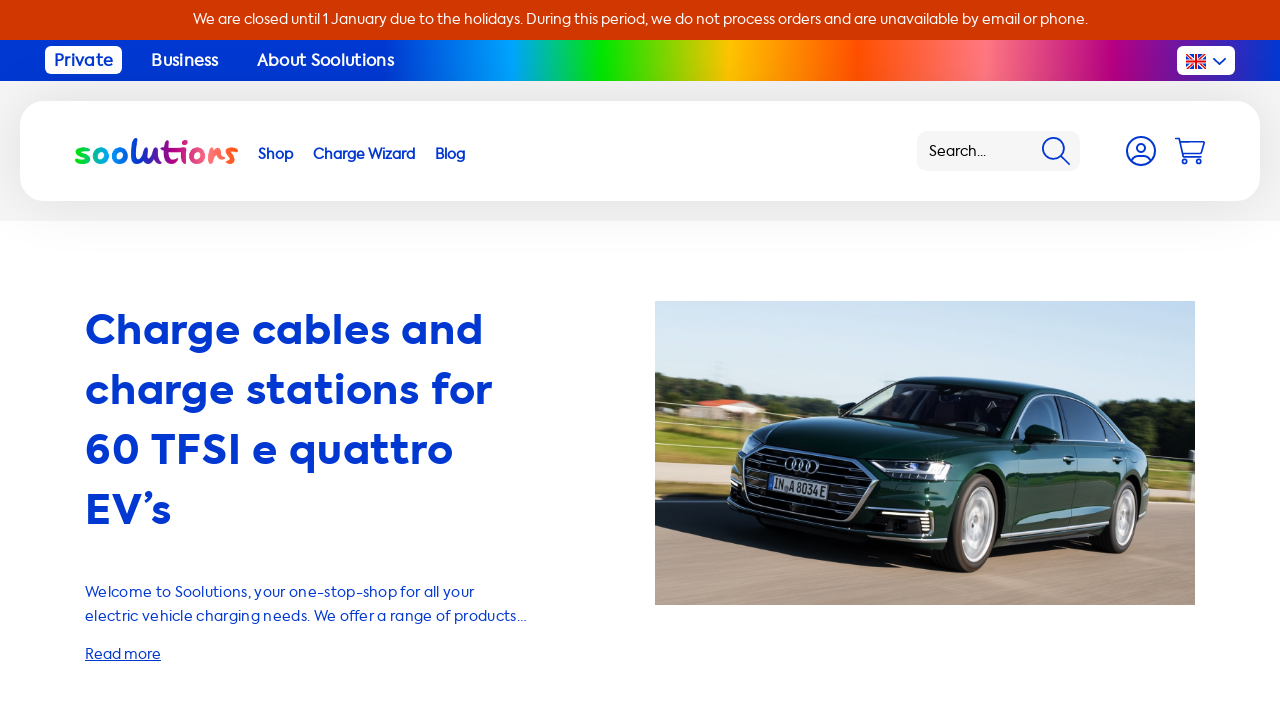

--- FILE ---
content_type: text/html;charset=utf-8
request_url: https://www.soolutions.com/en/per-ev/audi/a8/60-tfsi-e-quattro/
body_size: 58247
content:

<!DOCTYPE html>
<html lang="en">
<head>
    <meta charset="utf-8"/>
<!-- [START] 'blocks/head.rain' -->
<!--

  (c) 2008-2026 Lightspeed Netherlands B.V.
  http://www.lightspeedhq.com
  Generated: 17-01-2026 @ 08:00:35

-->
<link rel="canonical" href="https://www.soolutions.com/en/per-ev/audi/a8/60-tfsi-e-quattro/"/>
<link rel="alternate" href="https://www.soolutions.com/en/index.rss" type="application/rss+xml" title="New products"/>
<meta name="robots" content="noodp,noydir"/>
<meta name="google-site-verification" content="QJFGZpUDtpZ3oO5fvaV3brLql_CtIV2DPO1CQEI1hpY"/>
<meta property="og:url" content="https://www.soolutions.com/en/per-ev/audi/a8/60-tfsi-e-quattro/?source=facebook"/>
<meta property="og:site_name" content="Soolutions E-commerce B.V."/>
<meta property="og:title" content="60 TFSI e quattro"/>
<meta property="og:description" content="Soolutions offers the most comprehensive range of charging solutions for your electric car. ✓ Charging Cables, Stations &amp; Accessories ✓ Installation ✓ Fas"/>
<script src="https://facebook.dmwsconnector.nl/shop-assets/281908/capi.js?id=e0245edaa36f06e62e6c05007b35b18d"></script>
<script>
</script>
<link rel="preload" href="https://cdn.webshopapp.com/shops/281908/themes/165426/assets/axiforma-bold-webfont.woff2" as="font" type="font/woff2" crossorigin="anonymous">
<link rel="preload" href="https://cdn.webshopapp.com/shops/281908/themes/165426/assets/axiforma-extrabold-webfont.woff2" as="font" type="font/woff2" crossorigin="anonymous">
<link rel="preload" href="https://cdn.webshopapp.com/shops/281908/themes/165426/assets/axiforma-book-webfont.woff2" as="font" type="font/woff2" crossorigin="anonymous">
</script>
<script>
<!-- Google Tag Manager -->
(function(w,d,s,l,i){w[l]=w[l]||[];w[l].push({'gtm.start':
new Date().getTime(),event:'gtm.js'});var f=d.getElementsByTagName(s)[0],
j=d.createElement(s),dl=l!='dataLayer'?'&l='+l:'';j.async=true;j.src=
'https://www.googletagmanager.com/gtm.js?id='+i+dl;f.parentNode.insertBefore(j,f);
})(window,document,'script','dataLayer','GTM-TCJWGJK');
<!-- End Google Tag Manager -->
</script>
<script>
<!-- Start ProfitMetrics - GA4 -->
    function _pm_executeGtag() {
        const scriptExists = document.querySelector('script[src="https://www.googletagmanager.com/gtag/js?id=G-T9MHKT54X4"]');

        if (scriptExists) {
            
    window.dataLayer = window.dataLayer || [];
    function gtag(){dataLayer.push(arguments);}

    gtag('config', 'G-T9MHKT54X4');
    gtag('config', 'G-Y4Y4R8TE5S');

        } else {
            const script = document.createElement('script');
            script.async = true;
            script.id = 'profitmetrics-ga4-script-G-T9MHKT54X4';
            script.src = 'https://www.googletagmanager.com/gtag/js?id=G-T9MHKT54X4';
            document.head.appendChild(script);

            script.addEventListener('load', function() {
                
    window.dataLayer = window.dataLayer || [];
    function gtag(){dataLayer.push(arguments);}

    gtag('config', 'G-T9MHKT54X4');
    gtag('config', 'G-Y4Y4R8TE5S');

            });
        }
    }


    _pm_executeGtag();

<!-- End ProfitMetrics - GA4 -->
</script>
<script>
</script><script type="application/ld+json">
{
    "@context": "https://schema.org",
    "@type": "Organization",
    "name": "Soolutions E-commerce B.V.",
    "url": "https://www.soolutions.com",
    "logo": "https://cdn.webshopapp.com/shops/281908/files/406349144/soolutions-mobile-no-tag-logo-fc-rgb-2021.png",
    "address": {
        "@type": "PostalAddress",
        "streetAddress": "Proostwetering 16, Utrecht",
        "addressLocality": "Utrecht, Netherlands",
        "postalCode": "3543 AE",
        "addressCountry": "NL"
    },
    "areaServed": {
        "@type": "Place",
        "name": "Europe"
    },
    "contactPoint": {
        "@type": "ContactPoint",
        "email": "customerservice@soolutions.com",
        "telephone": "+31 85 06 04 784",
        "contactType": "customer service",
        "availableLanguage": ["en", "nl", "de", "fr"]
    },
    "sameAs": [
        "https://www.facebook.com/Soolutions",
        "https://www.linkedin.com/company/soolutions/",
        "https://www.instagram.com/soolutions/",
        "https://www.youtube.com/@soolutions9643"
    ]
}
</script>

</script>
<!--[if lt IE 9]>
<script src="https://cdn.webshopapp.com/assets/html5shiv.js?2025-02-20"></script>
<![endif]-->
<!-- [END] 'blocks/head.rain' -->
      <meta property="og:locale" content="en_GB" />

    <title>60 TFSI e quattro</title>
    <meta name="description" content="Soolutions offers the most comprehensive range of charging solutions for your electric car. ✓ Charging Cables, Stations &amp; Accessories ✓ Installation ✓ Fas" />
    <meta name="keywords" content="60, TFSI, e, quattro, EV Charging Cables, Electric Vehicle Chargers, OCPP Charging Solutions, Sustainable EV Charging, Quality Charging Stations, Universal EV Chargers, Smart Charging Technology, Home EV Charging Kits, EV Accessories, Dutch EV Chargi" />
    <meta http-equiv="X-UA-Compatible" content="IE=edge,chrome=1">
    <meta name="viewport" content="width=device-width, initial-scale=1.0">
    <meta name="apple-mobile-web-app-capable" content="yes">
    <meta name="apple-mobile-web-app-status-bar-style" content="black">
    <meta name="google-site-verification" content="oKZwua3Gnuevb0BDdGNfToFwb2VSQZBKudDjCaqUpgc" />
    <link rel="shortcut icon" href="https://cdn.webshopapp.com/shops/281908/themes/165426/v/2309334/assets/favicon.ico?20240531103230" type="image/x-icon" />

		     
  	
    <link rel="stylesheet" href="https://cdn.webshopapp.com/shops/281908/themes/165426/assets/custom.css?2025121909333320201203165617" />
  	<link rel="stylesheet" href="https://cdn.webshopapp.com/shops/281908/themes/165426/assets/responsive.css?2025121909333320201203165617" />
    <link rel="stylesheet" href="https://cdn.webshopapp.com/shops/281908/themes/165426/assets/bootstrap-min.css?2025121909333320201203165617">
    <link rel="stylesheet" href="https://cdn.webshopapp.com/shops/281908/themes/165426/assets/laadkabelcss.css?2025121909333320201203165617">
    <link rel="stylesheet" href="https://cdn.webshopapp.com/shops/281908/themes/165426/assets/app.css?2025121909333320201203165617" />

  	<script type="text/javascript" src="https://cdn.webshopapp.com/shops/281908/themes/165426/assets/jquery-1-11-0-min.js?2025121909333320201203165617" fetchpriority="high"></script>
		<script src="https://cdn.webshopapp.com/shops/281908/themes/165426/assets/owl-carousel-min.js?2025121909333320201203165617" fetchpriority="high"></script>
  	<script type="text/javascript" src="https://cdn.webshopapp.com/shops/281908/themes/165426/assets/app.js?2025121909333320201203165617" fetchpriority="high"></script>
  
 <script> // inja faghat bayad linkha dorost beshe
document.addEventListener('DOMContentLoaded', function() {
    function getLanguageUrls() {
        var options = document.querySelectorAll('.nav__language-select option');
        var urls = {};
        var xDefaultUrl = '';

        options.forEach(function(option) {
            var lang = option.textContent.trim().substring(0, 2).toLowerCase();
            var url = option.value;
            urls[lang] = url;
            if (option.selected) {
                xDefaultUrl = url;
            }
        });

        return { urls, xDefaultUrl };
    }

    var { urls, xDefaultUrl } = getLanguageUrls();

    var hreflangs = [
        { lang: 'x-default', url: xDefaultUrl },
        { lang: 'en', url: urls['en'] },
        { lang: 'nl', url: urls['nl'] },
        { lang: 'de', url: urls['de'] },
        { lang: 'fr', url: urls['fr'] }
    ];

    var head = document.getElementsByTagName('head')[0];

    hreflangs.forEach(function(hreflang) {
        if (hreflang.url) {
            var link = document.createElement('link');
            link.rel = 'alternate';
            link.hreflang = hreflang.lang;
            link.href = hreflang.url;
            head.appendChild(link);
        }
    });
});
</script>

</head>
<body       >
    <div class="app js-app">
            <a href="https://www.soolutions.com/en/" class="promobar bs4" style="--promobar-background:#d13700;--promobar-color:#ffffff;">
        <div class="container">
            <div class="row">
                <div class="col text-center">
                    We are closed until 1 January due to the holidays. During this period, we do not process orders and are unavailable by email or phone.
                </div>
            </div>
        </div>
    </a>
        <div class="topbar bs4 px-md-5">
    <div class="container-fluid">
        <div class="row">
            <div class="col-auto pr-0">
                <ul>
                                            <li>
                            <a href="https://www.soolutions.com/en/" title="Private" class="topbar__link js-topbar-link" data-type="1">
                                Private
                            </a>
                        </li>
                                            <li>
                            <a href="https://www.soolutions.com/en/business/" title="Business" class="topbar__link js-topbar-link" data-type="2">
                                Business
                            </a>
                        </li>
                                            <li>
                            <a href="https://www.soolutions.com/en/about-soolutions/" title="About Soolutions" class="topbar__link js-topbar-link" data-type="3">
                                About Soolutions
                            </a>
                        </li>
                                    </ul>
            </div>

            <div class="col-auto ml-auto pl-0">
                <div class="language-switcher js-language-switcher">
                    <div class="language-switcher__current js-language-switcher-current">
                            <svg xmlns="http://www.w3.org/2000/svg" id="Laag_1" x="0" y="0" version="1.1" width="20" height="15"
         viewBox="0 0 20 15" xml:space="preserve">
        <style>
            .gb1 {
                fill: #fff
            }

            .gb2 {
                fill: #e80000
            }
        </style>
        <g id="Group_1116" transform="translate(-1729 -28)">
            <path id="Rectangle_1622" fill="#0038d1" d="M1729 28h20v15h-20z"/>
            <path id="Rectangle_1623_3_" d="M1729 33.5h20v4h-20z" class="gb1"/>
            <path id="Rectangle_1623_2_" d="M1737 28h4v15h-4z" class="gb1"/>
            <path id="Rectangle_1623" d="M1729 34.5h20v2h-20z" class="gb2"/>
            <path id="Rectangle_1623_1_" d="M1738 28h2v15h-2z" class="gb2"/>
            <path id="Rectangle_1623_5_" d="M1749 28v1.8l-4 3.7h-5l6-5.5z" class="gb1"/>
            <path id="Rectangle_1623_4_" d="M1749 28l-6 5.5h-2l6-5.5z" class="gb2"/>
            <path id="Rectangle_1623_7_" d="M1729 43v-1.8l4-3.7h5l-6 5.5z" class="gb1"/>
            <path id="Rectangle_1623_6_" d="M1729 43l6-5.5h2l-6 5.5z" class="gb2"/>
            <path id="Rectangle_1623_9_" d="M1732 28l6 5.5h-5l-4-3.7V28z" class="gb1"/>
            <path id="Rectangle_1623_8_" d="M1730 28l6 5.5h-2l-5-4.6V28z" class="gb2"/>
            <path id="Rectangle_1623_11_" d="M1746 43l-6-5.5h5l4 3.7V43z" class="gb1"/>
            <path id="Rectangle_1623_10_" d="M1748 43l-6-5.5h2l5 4.6v.9z" class="gb2"/>
        </g>
</svg>
                            <svg xmlns="http://www.w3.org/2000/svg" width="22" height="12" viewBox="0 0 22.059 12">
        <path fill="#0038d1"
              d="M21.612 2.544l-9.518 9.017a1.512 1.512 0 01-2.129 0L.447 2.544a1.419 1.419 0 010-2.066A1.493 1.493 0 012.576.415L11.03 8.43 19.484.415a1.493 1.493 0 012.129.063 1.419 1.419 0 01-.001 2.066z"/>
    </svg>
                    </div>

                    <div class="language-switcher__options js-language-switcher-options">
                                                
                                                    <a href="https://www.soolutions.com/nl/" class="language-switcher__option" data-language="nl" aria-label="Language selector">
                                    <svg xmlns="http://www.w3.org/2000/svg" width="20" height="15" viewBox="0 0 20 15">
        <path fill="#e80000" d="M0 0h20v5H0z"/>
        <path fill="#fff" d="M0 5h20v5H0z"/>
        <path fill="#0038d1" d="M0 10h20v5H0z"/>
    </svg>
                            </a>
                                                    <a href="https://www.soolutions.com/de/" class="language-switcher__option" data-language="de" aria-label="Language selector">
                                    <svg xmlns="http://www.w3.org/2000/svg" width="20" height="15" viewBox="0 0 20 15">
        <path d="M0 0h20v5H0z"/>
        <path fill="#e80000" d="M0 5h20v5H0z"/>
        <path fill="#ffdc00" d="M0 10h20v5H0z"/>
    </svg>
                            </a>
                                                    <a href="https://www.soolutions.com/fr/" class="language-switcher__option" data-language="fr" aria-label="Language selector">
                                    <svg xmlns="http://www.w3.org/2000/svg" width="20" height="15" viewBox="0 0 20 15">
        <path fill="#0038d1" d="M0 0h7v15H0z"/>
        <path fill="#e80000" d="M13 0h7v15h-7z"/>
    </svg>
                            </a>
                                            </div>
                </div>
            </div>
        </div>
    </div>
</div>
        <header class="header bs4 js-header">
    <div class="container-fluid h-100">
        <div class="row h-100 align-items-center">
            <div class="header__nav col-auto col-xl pl-0 order-4 order-xl-2">
                <button type="button" class="nav__action d-xl-none js-nav-trigger" aria-label="Navigation">
                        <svg xmlns="http://www.w3.org/2000/svg" width="42" height="42" viewBox="0 0 50 50">
        <g data-name="Group 1451" transform="translate(-480 16)">
            <rect width="50" height="50" fill="#f6f6f6" data-name="Rectangle 1791" rx="12"
                  transform="translate(480 -16)"/>
            <path fill="none" stroke="#0038d1" stroke-linecap="round" stroke-width="2" d="M493.5 9.5h24"
                  data-name="Line 27"/>
            <path fill="none" stroke="#0038d1" stroke-linecap="round" stroke-width="2" d="M493.5-.5h24"
                  data-name="Line 28"/>
            <path fill="none" stroke="#0038d1" stroke-linecap="round" stroke-width="2" d="M493.5 19.5h24"
                  data-name="Line 29"/>
        </g>
    </svg>
                </button>

                <div class="nav js-nav">
    <button type="button" class="nav__close m-4 d-xl-none js-nav-trigger"
            aria-label="Navigation">
            <svg xmlns="http://www.w3.org/2000/svg" width="24" height="24" viewBox="0 0 23.335 23.335">
        <g fill="#0038d1" data-name="Group 1" transform="translate(-287.333 -18.833)">
            <rect width="30" height="3" data-name="Rectangle 4" rx="1.5" transform="rotate(-45 192.006 -326.819)"/>
            <rect width="30" height="3" data-name="Rectangle 1570" rx="1.5" transform="rotate(45 121.994 358.818)"/>
        </g>
    </svg>
    </button>

        <ul class="nav__items d-none js-nav-items-private">
                                                                            <li class="nav__item">
                    <a href="https://www.soolutions.com/en/all-products/" class="js-subnav-toggle">
                        <span>Shop</span>
                    </a>

                                            <div class="nav__sub bs4 js-subnav">
                            <div class="nav__close-icon js-subnav-toggle">
                                    <svg xmlns="http://www.w3.org/2000/svg" viewBox="0 0 460.775 460.775" xml:space="preserve">
      <path
          d="M285.08 230.397 456.218 59.27c6.076-6.077 6.076-15.911 0-21.986L423.511 4.565c-2.913-2.911-6.866-4.55-10.992-4.55-4.127 0-8.08 1.639-10.993 4.55l-171.138 171.14L59.25 4.565C56.337 1.654 52.384.015 48.257.015c-4.126 0-8.08 1.639-10.992 4.55L4.558 37.284c-6.077 6.075-6.077 15.909 0 21.986l171.138 171.128L4.575 401.505c-6.074 6.077-6.074 15.911 0 21.986l32.709 32.719c2.911 2.911 6.865 4.55 10.992 4.55 4.127 0 8.08-1.639 10.994-4.55l171.117-171.12 171.118 171.12c2.913 2.911 6.866 4.55 10.993 4.55 4.128 0 8.081-1.639 10.992-4.55l32.709-32.719c6.074-6.075 6.074-15.909 0-21.986L285.08 230.397z"/>
    </svg>
                            </div>

                            <div class="row">
                                <div class="col-12 col-lg-8">
                                    <div class="row">
                                        <div class="col-12 col-lg mb-4 mb-xl-0">
                                            <div class="nav__title">
                                                Shop by type
                                            </div>

                                            <ul>
                                                                                                    <li>
                                                        <a href="https://www.soolutions.com/en/all-products/"
                                                           title="View all products">
                                                            View all products

                                                                                                                                <svg xmlns="http://www.w3.org/2000/svg" width="18" height="18" viewBox="0 0 18 18">
        <path fill="#0038d1"
              d="M0 9a9 9 0 1 0 9-9 9 9 0 0 0-9 9Zm16.258 0A7.258 7.258 0 1 1 9 1.742 7.256 7.256 0 0 1 16.258 9ZM9.4 4.286l4.4 4.406a.436.436 0 0 1 0 .617l-4.4 4.405a.436.436 0 0 1-.617 0L8.067 13a.435.435 0 0 1 .007-.624l2.551-2.435H4.79a.437.437 0 0 1-.435-.435V8.492a.437.437 0 0 1 .435-.435h5.835L8.074 5.622A.435.435 0 0 1 8.067 5l.711-.711a.436.436 0 0 1 .617 0Z"/>
    </svg>
                                                                                                                    </a>
                                                    </li>
                                                                                                    <li>
                                                        <a href="https://www.soolutions.com/en/charging-stations/"
                                                           title="Charging stations">
                                                            Charging stations

                                                                                                                    </a>
                                                    </li>
                                                                                                    <li>
                                                        <a href="https://www.soolutions.com/en/charging-point-backoffice-software/"
                                                           title="Charging station Backoffice Software" target="_blank">
                                                            Charging station Backoffice Software

                                                                                                                    </a>
                                                    </li>
                                                                                                    <li>
                                                        <a href="https://www.soolutions.com/en/home-battery-systems/"
                                                           title="Home Battery Systems">
                                                            Home Battery Systems

                                                                                                                    </a>
                                                    </li>
                                                                                                    <li>
                                                        <a href="https://www.soolutions.com/en/all-products/soolutions-installation-service-ev-charger-home-ba/"
                                                           title="Installation">
                                                            Installation

                                                                                                                    </a>
                                                    </li>
                                                                                                    <li>
                                                        <a href="https://www.soolutions.com/en/charging-cable-for-sockets/"
                                                           title="Charging cables for sockets">
                                                            Charging cables for sockets

                                                                                                                    </a>
                                                    </li>
                                                                                                    <li>
                                                        <a href="https://www.soolutions.com/en/charging-cables/"
                                                           title="Charging cables for charging stations">
                                                            Charging cables for charging stations

                                                                                                                    </a>
                                                    </li>
                                                                                                    <li>
                                                        <a href="https://www.soolutions.com/en/parts-adapters/accessories/"
                                                           title="Accessories">
                                                            Accessories

                                                                                                                    </a>
                                                    </li>
                                                                                                    <li>
                                                        <a href="https://www.soolutions.com/en/parts-adapters/adapters/"
                                                           title="Adapters">
                                                            Adapters

                                                                                                                    </a>
                                                    </li>
                                                                                                    <li>
                                                        <a href="https://www.soolutions.com/en/parts-adapters/parts/"
                                                           title="Parts">
                                                            Parts

                                                                                                                    </a>
                                                    </li>
                                                                                            </ul>
                                        </div>

                                        <div class="col-12 col-lg mb-4 mb-xl-0 cta-block pt-0">
                                            <div class="nav__title w-100 text-left">
                                                Shop by car
                                            </div>


                                            <div class="product-finder bs4">
                                                <form action="#" method="post" class="js-model-selector"
                                                      data-category="11935651" data-shop="en">
                                                    <div class="row">
                                                        <div class="zoeken-select col-12 mb-3">
                                                            <select class="js-model-selector-brand"
                                                                    name="modelSelectorBrand" required>
                                                                <option selected="" disabled=""
                                                                        value="0">Brand</option>
                                                            </select>
                                                        </div>
                                                        <div class="zoeken-select col-12">
                                                            <select class="js-model-selector-model"
                                                                    name="modelSelectorModel" required>
                                                                <option selected="" disabled=""
                                                                        value="0">Model</option>
                                                            </select>
                                                        </div>
                                                        <div class="zoeken-select col-12">
                                                            <select class="js-model-selector-second-model d-none mt-3"
                                                                    name="modelSelectorSecondModel">
                                                                <option selected="" disabled=""
                                                                        value="0">Type</option>
                                                            </select>
                                                        </div>

                                                        <div class="zoeken-select col-12 mt-3">
                                                            <button type="submit"
                                                                    class="button button--white">Search</button>
                                                        </div>
                                                    </div>
                                                </form>
                                            </div>

                                            <div class="collection__banner mt-5">
                                                <div class="cta-block cta-block--background"
                                                     style="background-image: url(https://cdn.webshopapp.com/shops/281908/themes/165426/assets/footer-bg.jpg?2025121909333320201203165617);">
                                                    <div class="cta-block__subheading">
                                                        Shop using our Charge Wizard
                                                    </div>

                                                    <h3 class="cta-block__heading">
                                                        Super easy selection guide for charging stations with installation
                                                    </h3>

                                                    <div class="cta-block__image">
                                                            <svg xmlns="http://www.w3.org/2000/svg" xml:space="preserve" viewBox="0 0 522.2 109.2"><linearGradient id="wizardlogoa" x1="124.757" x2="599.757" y1="73.862" y2="-43.138" gradientUnits="userSpaceOnUse"><stop offset="0" stop-color="#00e600"/><stop
                offset=".2" stop-color="#00a5ff"/><stop offset=".4" stop-color="#0038d0"/><stop offset=".6"
                                                                                                stop-color="#b40083"/><stop
                offset=".8" stop-color="#ff7882"/><stop offset="1" stop-color="#ff5000"/></linearGradient>
        <path fill="url(#wizardlogoa)"
              d="m197 80.2-19.5-56.7h-10.7l-19.2 56.7-17-56.7h-18.5l28 84.2h14.3l17.9-55.2 17.9 55.2h14.3l27.8-84.2h-18.5z"/>
        <linearGradient id="wizardlogob" x1="132.543" x2="607.543" y1="105.471" y2="-11.529" gradientUnits="userSpaceOnUse"><stop offset="0" stop-color="#00e600"/>
            <stop offset=".2" stop-color="#00a5ff"/>
            <stop offset=".4" stop-color="#0038d0"/>
            <stop offset=".6" stop-color="#b40083"/>
            <stop offset=".8" stop-color="#ff7882"/>
            <stop offset="1" stop-color="#ff5000"/></linearGradient>
        <path fill="url(#wizardlogob)" d="m241.5 107.8 16.1-.1V45.6h-16.1z"/>
        <linearGradient id="wizardlogoc" x1="121.445" x2="596.445" y1="60.416" y2="-56.584" gradientUnits="userSpaceOnUse"><stop offset="0" stop-color="#00e600"/>
            <stop offset=".2" stop-color="#00a5ff"/>
            <stop offset=".4" stop-color="#0038d0"/>
            <stop offset=".6" stop-color="#b40083"/>
            <stop offset=".8" stop-color="#ff7882"/>
            <stop offset="1" stop-color="#ff5000"/></linearGradient>
        <path fill="url(#wizardlogoc)"
              d="M249.6 19c-5.6 0-9.9 4.2-9.9 9.8 0 5.7 4.3 9.9 9.9 9.9 5.6 0 9.9-4.2 9.9-9.9 0-5.6-4.3-9.8-9.9-9.8z"/>
        <linearGradient id="wizardlogod" x1="135.28" x2="610.28" y1="116.583" y2="-.417" gradientUnits="userSpaceOnUse"><stop offset="0" stop-color="#00e600"/>
            <stop offset=".2" stop-color="#00a5ff"/>
            <stop offset=".4" stop-color="#0038d0"/>
            <stop offset=".6" stop-color="#b40083"/>
            <stop offset=".8" stop-color="#ff7882"/>
            <stop offset="1" stop-color="#ff5000"/></linearGradient>
        <path fill="url(#wizardlogod)" d="M322.2 56.5V45.7h-51.1v13.4h29.5l-31.1 37.7v10.9h53.8V94.3h-31.7z"/>
        <linearGradient id="wizardlogoe" x1="139.679" x2="614.679" y1="134.442" y2="17.442" gradientUnits="userSpaceOnUse"><stop offset="0" stop-color="#00e600"/>
            <stop offset=".2" stop-color="#00a5ff"/>
            <stop offset=".4" stop-color="#0038d0"/>
            <stop offset=".6" stop-color="#b40083"/>
            <stop offset=".8" stop-color="#ff7882"/>
            <stop offset="1" stop-color="#ff5000"/></linearGradient>
        <path fill="url(#wizardlogoe)"
              d="M381.8 53c-4.6-5.1-11-9-19.8-9-17.7 0-30.8 13.7-30.8 32.4 0 18.4 12.8 32.8 30.8 32.8 8.7 0 15.2-3.8 19.8-8.7v7.2h15.3V45.6h-15.3V53zm-17.1 41.6c-10.2 0-17.3-8.1-17.3-18 0-9.7 6.9-17.9 17.3-17.9 10.2 0 17.4 8.2 17.4 17.9 0 9.8-7.2 18.1-17.4 18z"/>
        <linearGradient id="wizardlogof" x1="142.33" x2="617.33" y1="145.205" y2="28.205" gradientUnits="userSpaceOnUse"><stop offset="0" stop-color="#00e600"/>
            <stop offset=".2" stop-color="#00a5ff"/>
            <stop offset=".4" stop-color="#0038d0"/>
            <stop offset=".6" stop-color="#b40083"/>
            <stop offset=".8" stop-color="#ff7882"/>
            <stop offset="1" stop-color="#ff5000"/></linearGradient>
        <path fill="url(#wizardlogof)"
              d="M428.1 53.9v-8.3h-15.5v62.1h16.1V78.2c0-13.6 6.8-18.8 15.2-18.8 2.4 0 4.9.5 7.4 1.3l1.4-15.4c-2.5-.9-5.2-1.4-7.5-1.4-7.3 0-13.2 3.2-17.1 10z"/>
        <linearGradient id="wizardlogog" x1="144.833" x2="619.833" y1="155.369" y2="38.368" gradientUnits="userSpaceOnUse"><stop offset="0" stop-color="#00e600"/>
            <stop offset=".2" stop-color="#00a5ff"/>
            <stop offset=".4" stop-color="#0038d0"/>
            <stop offset=".6" stop-color="#b40083"/>
            <stop offset=".8" stop-color="#ff7882"/>
            <stop offset="1" stop-color="#ff5000"/></linearGradient>
        <path fill="url(#wizardlogog)"
              d="M506.1 21.1v31.7c-4.3-5-10.3-8.8-18.9-8.8-17.5 0-30.8 14.1-30.8 32.6 0 18.7 13.2 32.6 30.8 32.6 8.8 0 15-3.9 19.3-9.1v7.6h15.7V21.1h-16.1zm-16.4 73.5c-10.3 0-17.3-8.1-17.3-18 0-9.8 6.9-17.9 17.3-17.9s17.2 8.1 17.2 17.9c0 10-6.9 18-17.2 18z"/>
        <path fill="#00e600"
              d="m59.8 0 10 20.3 22.3 3.2L76 39.3l3.8 22.2-20-10.5-20 10.5 3.8-22.2-16.1-15.8 22.3-3.2zM24.3 55.7l7.4 15.2 16.8 2.4-12.1 11.9 2.8 16.7L24.3 94l-15 7.9 2.8-16.7L0 73.3l16.8-2.4zm42.3 22.6 4.8 9.7 10.7 1.6-7.8 7.5 1.9 10.7-9.6-5.1-9.6 5.1 1.9-10.7-7.8-7.5L61.8 88z"/></svg>

                                                    </div>

                                                    <div class="cta-block__cta">
                                                        <a href="/en/wizard/"
                                                           class="button button--white">
                                                            Start 
                                                        </a>
                                                    </div>
                                                </div>
                                            </div>


                                        </div>

                                        <div class="col-12 col-lg mb-4 mb-xl-0">
                                            <div class="nav__title">
                                                Outlet
                                            </div>

                                            <ul>
                                                                                                    <li>
                                                        <a href="https://www.soolutions.com/en/sale/"
                                                           title="View all outlet products">
                                                            View all outlet products

                                                                                                                                <svg xmlns="http://www.w3.org/2000/svg" width="18" height="18" viewBox="0 0 18 18">
        <path fill="#0038d1"
              d="M0 9a9 9 0 1 0 9-9 9 9 0 0 0-9 9Zm16.258 0A7.258 7.258 0 1 1 9 1.742 7.256 7.256 0 0 1 16.258 9ZM9.4 4.286l4.4 4.406a.436.436 0 0 1 0 .617l-4.4 4.405a.436.436 0 0 1-.617 0L8.067 13a.435.435 0 0 1 .007-.624l2.551-2.435H4.79a.437.437 0 0 1-.435-.435V8.492a.437.437 0 0 1 .435-.435h5.835L8.074 5.622A.435.435 0 0 1 8.067 5l.711-.711a.436.436 0 0 1 .617 0Z"/>
    </svg>
                                                                                                                    </a>
                                                    </li>
                                                                                            </ul>
                                        </div>
                                        <div class="col-12 col-lg mb-4 mb-xl-0">
                                            <div class="nav__title">
                                                Product brands
                                            </div>

                                            <ul>
                                                                                                    <li>
                                                        <a href="https://www.soolutions.com/en/all-products/"
                                                           title="View all">
                                                            View all

                                                                                                                                <svg xmlns="http://www.w3.org/2000/svg" width="18" height="18" viewBox="0 0 18 18">
        <path fill="#0038d1"
              d="M0 9a9 9 0 1 0 9-9 9 9 0 0 0-9 9Zm16.258 0A7.258 7.258 0 1 1 9 1.742 7.256 7.256 0 0 1 16.258 9ZM9.4 4.286l4.4 4.406a.436.436 0 0 1 0 .617l-4.4 4.405a.436.436 0 0 1-.617 0L8.067 13a.435.435 0 0 1 .007-.624l2.551-2.435H4.79a.437.437 0 0 1-.435-.435V8.492a.437.437 0 0 1 .435-.435h5.835L8.074 5.622A.435.435 0 0 1 8.067 5l.711-.711a.436.436 0 0 1 .617 0Z"/>
    </svg>
                                                                                                                    </a>
                                                    </li>
                                                                                                    <li>
                                                        <a href="https://www.soolutions.com/en/brands/alfen/"
                                                           title="Alfen">
                                                            Alfen

                                                                                                                    </a>
                                                    </li>
                                                                                                    <li>
                                                        <a href="https://www.soolutions.com/en/brands/besen/"
                                                           title="Besen">
                                                            Besen

                                                                                                                    </a>
                                                    </li>
                                                                                                    <li>
                                                        <a href="https://www.soolutions.com/en/brands/chargepoint/"
                                                           title="Chargepoint">
                                                            Chargepoint

                                                                                                                    </a>
                                                    </li>
                                                                                                    <li>
                                                        <a href="https://www.soolutions.com/en/brands/ctek/"
                                                           title="CTEK">
                                                            CTEK

                                                                                                                    </a>
                                                    </li>
                                                                                                    <li>
                                                        <a href="https://www.soolutions.com/en/brands/duosida/"
                                                           title="Duosida">
                                                            Duosida

                                                                                                                    </a>
                                                    </li>
                                                                                                    <li>
                                                        <a href="https://www.soolutions.com/en/"
                                                           title="Easee">
                                                            Easee

                                                                                                                    </a>
                                                    </li>
                                                                                                    <li>
                                                        <a href="https://www.soolutions.com/en/brands/ev-cable-hook/"
                                                           title="EV cable hook">
                                                            EV cable hook

                                                                                                                    </a>
                                                    </li>
                                                                                                    <li>
                                                        <a href="https://www.soolutions.com/en/brands/hebei-shensi/"
                                                           title="Hebei Shensi">
                                                            Hebei Shensi

                                                                                                                    </a>
                                                    </li>
                                                                                                    <li>
                                                        <a href="https://www.soolutions.com/en/brands/khons/"
                                                           title="Khons">
                                                            Khons

                                                                                                                    </a>
                                                    </li>
                                                                                                    <li>
                                                        <a href="https://www.soolutions.com/en/brands/metron/"
                                                           title="Metron">
                                                            Metron

                                                                                                                    </a>
                                                    </li>
                                                                                                    <li>
                                                        <a href="https://www.soolutions.com/en/brands/onitl/"
                                                           title="Onitl">
                                                            Onitl

                                                                                                                    </a>
                                                    </li>
                                                                                                    <li>
                                                        <a href="https://www.soolutions.com/en/"
                                                           title="Ratio">
                                                            Ratio

                                                                                                                    </a>
                                                    </li>
                                                                                                    <li>
                                                        <a href="https://www.soolutions.com/en/brands/soolutions/"
                                                           title="Soolutions">
                                                            Soolutions

                                                                                                                    </a>
                                                    </li>
                                                                                                    <li>
                                                        <a href="https://www.soolutions.com/en/brands/wallbox/"
                                                           title="Wallbox">
                                                            Wallbox

                                                                                                                    </a>
                                                    </li>
                                                                                                    <li>
                                                        <a href="https://www.soolutions.com/en/brands/zaptec/"
                                                           title="Zaptec">
                                                            Zaptec

                                                                                                                    </a>
                                                    </li>
                                                                                            </ul>
                                        </div>
                                    </div>
                                </div>

                                <div class="col-12 col-lg-4 d-none d-xl-flex">
                                    <div class="nav__image img d-flex align-items-end">
                                        <img src="https://cdn.webshopapp.com/shops/281908/themes/165426/v/2280112/assets/subnav-image.png?20240502143606" loading="lazy"/>
                                    </div>
                                </div>
                            </div>
                        </div>
                                    </li>
                                                                            <li class="nav__item">
                    <a href="https://www.soolutions.com/en/wizard/" >
                        <span>Charge Wizard</span>
                    </a>

                                    </li>
                                                                            <li class="nav__item">
                    <a href="https://www.soolutions.com/en/blog/" >
                        <span>Blog</span>
                    </a>

                                    </li>
        
        <li class="nav__item d-lg-none">
            <label class="nav__language">
                <span class="nav__language-label">
                        <svg xmlns="http://www.w3.org/2000/svg" id="Laag_1" x="0" y="0" version="1.1" width="20" height="15"
         viewBox="0 0 20 15" xml:space="preserve">
        <style>
            .gb1 {
                fill: #fff
            }

            .gb2 {
                fill: #e80000
            }
        </style>
        <g id="Group_1116" transform="translate(-1729 -28)">
            <path id="Rectangle_1622" fill="#0038d1" d="M1729 28h20v15h-20z"/>
            <path id="Rectangle_1623_3_" d="M1729 33.5h20v4h-20z" class="gb1"/>
            <path id="Rectangle_1623_2_" d="M1737 28h4v15h-4z" class="gb1"/>
            <path id="Rectangle_1623" d="M1729 34.5h20v2h-20z" class="gb2"/>
            <path id="Rectangle_1623_1_" d="M1738 28h2v15h-2z" class="gb2"/>
            <path id="Rectangle_1623_5_" d="M1749 28v1.8l-4 3.7h-5l6-5.5z" class="gb1"/>
            <path id="Rectangle_1623_4_" d="M1749 28l-6 5.5h-2l6-5.5z" class="gb2"/>
            <path id="Rectangle_1623_7_" d="M1729 43v-1.8l4-3.7h5l-6 5.5z" class="gb1"/>
            <path id="Rectangle_1623_6_" d="M1729 43l6-5.5h2l-6 5.5z" class="gb2"/>
            <path id="Rectangle_1623_9_" d="M1732 28l6 5.5h-5l-4-3.7V28z" class="gb1"/>
            <path id="Rectangle_1623_8_" d="M1730 28l6 5.5h-2l-5-4.6V28z" class="gb2"/>
            <path id="Rectangle_1623_11_" d="M1746 43l-6-5.5h5l4 3.7V43z" class="gb1"/>
            <path id="Rectangle_1623_10_" d="M1748 43l-6-5.5h2l5 4.6v.9z" class="gb2"/>
        </g>
</svg>
                    <span>English</span>
                        <svg xmlns="http://www.w3.org/2000/svg" width="22" height="12" viewBox="0 0 22.059 12">
        <path fill="#0038d1"
              d="M21.612 2.544l-9.518 9.017a1.512 1.512 0 01-2.129 0L.447 2.544a1.419 1.419 0 010-2.066A1.493 1.493 0 012.576.415L11.03 8.43 19.484.415a1.493 1.493 0 012.129.063 1.419 1.419 0 01-.001 2.066z"/>
    </svg>
                </span>

                <select class="nav__language-select js-nav-language">
                                        
                                            <option
                            value="https://www.soolutions.com/nl/" >
                            Nederlands
                        </option>
                                            <option
                            value="https://www.soolutions.com/de/" >
                            Deutsch
                        </option>
                                            <option
                            value="https://www.soolutions.com/en/" selected>
                            English
                        </option>
                                            <option
                            value="https://www.soolutions.com/fr/" >
                            Français
                        </option>
                                    </select>
            </label>
        </li>
    </ul>

        <ul class="nav__items d-none js-nav-items-business">
                                                            
                                                            
                <li class="nav__item nav__item--has-business-subnav">
                    <a href="https://www.soolutions.com/en/charging-outside-the-lease/" class="nav__item-link">
                        <span>Charging outside the lease</span>
                                                    <button type="button" class="business-subnav__toggle js-business-subnav-toggle" aria-label="Toggle submenu">
                                    <svg xmlns="http://www.w3.org/2000/svg" width="22" height="12" viewBox="0 0 22.059 12">
        <path fill="#0038d1"
              d="M21.612 2.544l-9.518 9.017a1.512 1.512 0 01-2.129 0L.447 2.544a1.419 1.419 0 010-2.066A1.493 1.493 0 012.576.415L11.03 8.43 19.484.415a1.493 1.493 0 012.129.063 1.419 1.419 0 01-.001 2.066z"/>
    </svg>
                            </button>
                                            </a>

                                                                <div class="business-subnav js-business-subnav">
                            <div class="container">
                                <ul class="business-subnav__list">
                                                                            <li class="business-subnav__item">
                                            <a href="https://www.soolutions.com/wizard/" title="View the Charge Wizard">
                                                View the Charge Wizard
                                            </a>
                                        </li>
                                                                            <li class="business-subnav__item">
                                            <a href="https://www.soolutions.com/en/installation-services-for-home-battery-systems.html" title="Our installation services">
                                                Our installation services
                                            </a>
                                        </li>
                                                                            <li class="business-subnav__item">
                                            <a href="https://www.soolutions.com/service/mycore" title="What is MyCore?">
                                                What is MyCore?
                                            </a>
                                        </li>
                                                                            <li class="business-subnav__item">
                                            <a href="https://www.soolutions.com/en/chargeback-by-soolutions.html" title="What is ChargeBack?">
                                                What is ChargeBack?
                                            </a>
                                        </li>
                                                                            <li class="business-subnav__item">
                                            <a href="https://landing.soolutions.com/nl-nl/laden-buiten-de-lease" title="Download the whitepaper">
                                                Download the whitepaper
                                            </a>
                                        </li>
                                                                    </ul>
                            </div>
                        </div>
                                    </li>
                                                                        
                                                            
                <li class="nav__item nav__item--has-business-subnav">
                    <a href="https://www.soolutions.com/en/partner-programs/" class="nav__item-link">
                        <span>Partner programs</span>
                                                    <button type="button" class="business-subnav__toggle js-business-subnav-toggle" aria-label="Toggle submenu">
                                    <svg xmlns="http://www.w3.org/2000/svg" width="22" height="12" viewBox="0 0 22.059 12">
        <path fill="#0038d1"
              d="M21.612 2.544l-9.518 9.017a1.512 1.512 0 01-2.129 0L.447 2.544a1.419 1.419 0 010-2.066A1.493 1.493 0 012.576.415L11.03 8.43 19.484.415a1.493 1.493 0 012.129.063 1.419 1.419 0 01-.001 2.066z"/>
    </svg>
                            </button>
                                            </a>

                                                                <div class="business-subnav js-business-subnav">
                            <div class="container">
                                <ul class="business-subnav__list">
                                                                            <li class="business-subnav__item">
                                            <a href="https://www.soolutions.com/en/partner-programs/reseller-wholesale/" title="Reseller Wholesale">
                                                Reseller Wholesale
                                            </a>
                                        </li>
                                                                            <li class="business-subnav__item">
                                            <a href="https://www.soolutions.com/en/partner-programs/reseller-suite/" title="Reseller Suite">
                                                Reseller Suite
                                            </a>
                                        </li>
                                                                            <li class="business-subnav__item">
                                            <a href="https://www.soolutions.com/en/partner-programs/installer-suite/" title="Installer Suite">
                                                Installer Suite
                                            </a>
                                        </li>
                                                                            <li class="business-subnav__item">
                                            <a href="https://www.soolutions.com/en/partner-programs/supplier-suite/" title="Supplier Suite">
                                                Supplier Suite
                                            </a>
                                        </li>
                                                                    </ul>
                            </div>
                        </div>
                                    </li>
                                                                        
                                                            
                <li class="nav__item nav__item--has-business-subnav">
                    <a href="https://www.soolutions.com/en/your-industry/" class="nav__item-link">
                        <span>Your industry</span>
                                                    <button type="button" class="business-subnav__toggle js-business-subnav-toggle" aria-label="Toggle submenu">
                                    <svg xmlns="http://www.w3.org/2000/svg" width="22" height="12" viewBox="0 0 22.059 12">
        <path fill="#0038d1"
              d="M21.612 2.544l-9.518 9.017a1.512 1.512 0 01-2.129 0L.447 2.544a1.419 1.419 0 010-2.066A1.493 1.493 0 012.576.415L11.03 8.43 19.484.415a1.493 1.493 0 012.129.063 1.419 1.419 0 01-.001 2.066z"/>
    </svg>
                            </button>
                                            </a>

                                                                <div class="business-subnav js-business-subnav">
                            <div class="container">
                                <ul class="business-subnav__list">
                                                                            <li class="business-subnav__item">
                                            <a href="https://www.soolutions.com/en/your-industry/car-dealers/" title="Car dealers">
                                                Car dealers
                                            </a>
                                        </li>
                                                                            <li class="business-subnav__item">
                                            <a href="https://www.soolutions.com/en/your-industry/energy-companies-utilities/" title="Energy companies / Utilities">
                                                Energy companies / Utilities
                                            </a>
                                        </li>
                                                                    </ul>
                            </div>
                        </div>
                                    </li>
                                                                        
                            <li class="nav__item">
                    <a href="https://www.soolutions.com/en/account/">
                        <span>Wholesale shop</span>
                    </a>
                </li>
                                                                        
                                                            
                <li class="nav__item ">
                    <a href="https://www.soolutions.com/en/blog/" class="nav__item-link">
                        <span>Blog</span>
                                            </a>

                                                        </li>
                    
        <li class="nav__item d-lg-none">
            <label class="nav__language">
                <span class="nav__language-label">
                        <svg xmlns="http://www.w3.org/2000/svg" id="Laag_1" x="0" y="0" version="1.1" width="20" height="15"
         viewBox="0 0 20 15" xml:space="preserve">
        <style>
            .gb1 {
                fill: #fff
            }

            .gb2 {
                fill: #e80000
            }
        </style>
        <g id="Group_1116" transform="translate(-1729 -28)">
            <path id="Rectangle_1622" fill="#0038d1" d="M1729 28h20v15h-20z"/>
            <path id="Rectangle_1623_3_" d="M1729 33.5h20v4h-20z" class="gb1"/>
            <path id="Rectangle_1623_2_" d="M1737 28h4v15h-4z" class="gb1"/>
            <path id="Rectangle_1623" d="M1729 34.5h20v2h-20z" class="gb2"/>
            <path id="Rectangle_1623_1_" d="M1738 28h2v15h-2z" class="gb2"/>
            <path id="Rectangle_1623_5_" d="M1749 28v1.8l-4 3.7h-5l6-5.5z" class="gb1"/>
            <path id="Rectangle_1623_4_" d="M1749 28l-6 5.5h-2l6-5.5z" class="gb2"/>
            <path id="Rectangle_1623_7_" d="M1729 43v-1.8l4-3.7h5l-6 5.5z" class="gb1"/>
            <path id="Rectangle_1623_6_" d="M1729 43l6-5.5h2l-6 5.5z" class="gb2"/>
            <path id="Rectangle_1623_9_" d="M1732 28l6 5.5h-5l-4-3.7V28z" class="gb1"/>
            <path id="Rectangle_1623_8_" d="M1730 28l6 5.5h-2l-5-4.6V28z" class="gb2"/>
            <path id="Rectangle_1623_11_" d="M1746 43l-6-5.5h5l4 3.7V43z" class="gb1"/>
            <path id="Rectangle_1623_10_" d="M1748 43l-6-5.5h2l5 4.6v.9z" class="gb2"/>
        </g>
</svg>
                    <span>English</span>
                        <svg xmlns="http://www.w3.org/2000/svg" width="22" height="12" viewBox="0 0 22.059 12">
        <path fill="#0038d1"
              d="M21.612 2.544l-9.518 9.017a1.512 1.512 0 01-2.129 0L.447 2.544a1.419 1.419 0 010-2.066A1.493 1.493 0 012.576.415L11.03 8.43 19.484.415a1.493 1.493 0 012.129.063 1.419 1.419 0 01-.001 2.066z"/>
    </svg>
                </span>

                <select class="nav__language-select js-nav-language">
                                        
                                            <option
                            value="https://www.soolutions.com/nl/" >
                            Nederlands
                        </option>
                                            <option
                            value="https://www.soolutions.com/de/" >
                            Deutsch
                        </option>
                                            <option
                            value="https://www.soolutions.com/en/" selected>
                            English
                        </option>
                                            <option
                            value="https://www.soolutions.com/fr/" >
                            Français
                        </option>
                                    </select>
            </label>
        </li>
    </ul>
</div>
            </div>

            <div class="col col-xl-2 px-xl-4 order-1">
                <a href="https://www.soolutions.com/en/" class="header__logo mr-lg-5 js-header-logo img" aria-label="Logo Soolutions">
                    <img src="https://cdn.webshopapp.com/shops/281908/themes/165426/v/2418165/assets/logo.png?20241007140555" alt="Logo Soolutions">
                </a>
            </div>


            <div class="col-auto order-3 order-xl-6">
                <a href="https://portal.soolutions.jibe.cloud/admin/" target="_blank" class="header__action d-none js-business-only">
                        <svg xmlns="http://www.w3.org/2000/svg" xml:space="preserve" viewBox="0 0 32 30"><path fill="#0038D1" d="M16.3 21.7c.4.4 1 .4 1.4 0l6-6c.2-.2.3-.4.3-.7 0-.3-.1-.5-.3-.7l-6-6c-.4-.4-1-.4-1.4 0-.4.4-.4 1 0 1.4l4.2 4.3H1c-.6 0-1 .4-1 1s.4 1 1 1h19.6l-4.2 4.3c-.5.4-.5 1-.1 1.4M8 3v4c0 .6.4 1 1 1s1-.4 1-1V3c0-.6.4-1 1-1h18c.6 0 1 .4 1 1v24c0 .6-.4 1-1 1H11c-.6 0-1-.4-1-1v-4c0-.6-.4-1-1-1s-1 .4-1 1v4c0 1.6 1.4 3 3 3h18c1.6 0 3-1.4 3-3V3c0-1.6-1.4-3-3-3H11C9.4 0 8 1.4 8 3"/></svg>
                </a>

                <a href="https://www.soolutions.com/en/account/" class="header__action" aria-label="Account">
                        <svg xmlns="http://www.w3.org/2000/svg" width="30" height="30" viewBox="0 0 30 30">
        <path fill="#0038d1"
              d="M15 0a15 15 0 1 0 15 15A14.964 14.964 0 0 0 15 0Zm0 28a12.994 12.994 0 0 1-8.437-3.125A6.563 6.563 0 0 1 12.5 21h5a6.563 6.563 0 0 1 5.938 3.875A12.994 12.994 0 0 1 15 28Zm9.937-4.625A8.543 8.543 0 0 0 17.5 19h-5a8.543 8.543 0 0 0-7.437 4.375 13 13 0 1 1 19.875 0ZM15 7a5 5 0 1 0 5 5 5.015 5.015 0 0 0-5-5Zm0 8a3 3 0 1 1 3-3 3.042 3.042 0 0 1-3 3Z"/>
    </svg>
                </a>

                                
                <a href="https://www.soolutions.com/en/cart/" class="header__action "  aria-label="Cart">
                        <svg xmlns="http://www.w3.org/2000/svg" width="30" height="30" viewBox="0 0 35.996 32">
        <path fill="#0038d1"
              d="M11.5 25a3.5 3.5 0 1 0 3.5 3.5 3.494 3.494 0 0 0-3.5-3.5Zm0 5a1.5 1.5 0 1 1 1.5-1.5 1.521 1.521 0 0 1-1.5 1.5ZM35.625 4.813A2.073 2.073 0 0 0 34 4H6.688L6 .75A1.07 1.07 0 0 0 5 0H1a.987.987 0 0 0-1 1 .987.987 0 0 0 1 1h3.188L9 23.25a1.07 1.07 0 0 0 1 .75h21a1 1 0 0 0 0-2H10.813l-.437-2H29.75a3.04 3.04 0 0 0 2.937-2.125l3.25-11.437a1.87 1.87 0 0 0-.312-1.625Zm-4.875 12.5a.963.963 0 0 1-1 .688H9.875L7.188 6 34 5.875ZM28.5 25a3.5 3.5 0 1 0 3.5 3.5 3.494 3.494 0 0 0-3.5-3.5Zm0 5a1.5 1.5 0 1 1 1.5-1.5 1.521 1.521 0 0 1-1.5 1.5Z"/>
    </svg>
                </a>
            </div>

            <div class="col-12 col-xl-2 col-xxl-3 order-5">
                <form action="https://www.soolutions.com/en/search/" method="get" role="search" class="header__search js-header-search">
                    <input type="text" name="q" autocomplete="off" placeholder="Search..."
                           class="header__search-field"/>

                    <button type="submit" class="header__search-submit" aria-label="Search">
                            <svg xmlns="http://www.w3.org/2000/svg" width="28" height="28" viewBox="0 0 28.014 28">
        <path fill="#0038d1"
              d="m27.727 26.523-7.711-7.766A11.364 11.364 0 0 0 11.375 0a11.375 11.375 0 0 0 0 22.75 11.261 11.261 0 0 0 7.383-2.734l7.766 7.711a.8.8 0 0 0 1.2 0 .774.774 0 0 0 .003-1.204ZM11.375 21A9.625 9.625 0 1 1 21 11.375 9.639 9.639 0 0 1 11.375 21Z"/>
    </svg>
                    </button>
                </form>
            </div>
        </div>
    </div>
</header>
        <section id="content">
            <div class="bs4">
                <div class="container">
                    <div class="row">
                        <div class="col-12">
                                                    </div>
                    </div>
                </div>
            </div>

                                    
                
<div class="car-model bs4">
    <div class="container">
        <div class="row justify-content-lg-between">
            <div class="col-12 col-lg-5 mb-5 pb-lg-5">
                <h1>
                    Charge cables and charge stations for 60 TFSI e quattro EV’s
                </h1>

                                    <div class="car-model__category-content js-category-content" data-readmore="Read more" data-collapsed>
                        <p>Welcome to Soolutions, your one-stop-shop for all your electric vehicle charging needs. We offer a range of products and services to enhance your EV charging experience, including home charging stations, charging cables, adapters, and accessories.  Did you know that the maximum charging speed on AC charging stations is determined by the car&#039;s onboard charger? This means that your Audi A8 60 TFSI e quattro can charge at a maximum speed of 7.4 kW on a 2 phase 16A charging product. If a product can charge at a higher kW than your car&#039;s onboard charger, your car will not be able to charge any faster than its maximum charging speed.  To ensure that you are getting the most out of your charging experience, we recommend products that have a charging speed equal to your car&#039;s maximum charging speed. This will ensure that you are charging your car as quickly and efficiently as possible.  At Soolutions, we offer a range of charging products that are compatible with your Audi A8 60 TFSI e quattro, including 3 phase 32A charging stations. These products can charge your car at its maximum charging speed, ensuring that you are getting the most out of your charging experience.  So why wait? Browse our range of products and services today and take the first step towards enhancing your electric vehicle charging experience. With Soolutions, you can rest assured that you are getting the best products and services available on the market.</p>
                    </div>
                            </div>

            <div class="col-12 col-lg-6 offset-lg-1">
                <div class="car-model__image">
                    <img src="https://cdn.webshopapp.com/shops/281908/files/428067474/image.jpg" alt="60 TFSI e quattro">
                </div>
            </div>
        </div>
    </div>

    <div class="car-model__categories">
        <div class="container">
            <div class="row">
                <div class="col-12">
                    <div class="car-model__categories-grid">
                                                    <div class="car-model__category">
                                <div class="car-model__category-image">
                                        <svg version="1.1" id="Laag_1" xmlns="http://www.w3.org/2000/svg" x="0" y="0" viewBox="0 0 150 150" xml:space="preserve">
      <style>
          .st-cables0,.st-cables1{fill:none;stroke:#0038d0;stroke-width:2}.st-cables1{fill:#0038d0}
      </style>
            <g id="Cat-picto-Charging_Cables" transform="translate(-73.614 -62.639)">
                <g id="Group_1390">
                    <path id="Path_55" class="st-cables0" d="M99 120.5c-12.3 12.4-6.8 36 34.7 25.4 37.6-9.6 54.5-.7 52.4 15.5-2.1 15.8-19.7 18-41 10.6-27.6-9.5-35.8 8.1-35.8 21.3"/>
                    <g id="Group_1389">
                        <path id="Rectangle_1755" transform="rotate(-75.024 188.8779 108.292)" class="st-cables1" d="M168.9 98h39.9v20.6h-39.9z"/>
                        <path id="Path_56" class="st-cables0" d="M184.1 86.4c-9.7-3-56.4-15.1-83.4 20.1-.9 1.1-.8 2.7.1 3.8l8.8 9.7c.8.9 2 1.2 3.1.8 22.6-7.7 25.2-16.2 37.5-6.8 7 5.3 15.1 9 23.6 10.9"/>
                        <path id="Path_57" class="st-cables1" d="m100.4 110.6-3.9 4.4c-.7.8-.7 1.9 0 2.7l5.1 5.6c.6.8 1.8.9 2.6.3l5.1-3.5"/>
                    </g>
                </g>
            </g>
    </svg>
                                </div>

                                <h3>
                                    Buy your charging cables for your 60 TFSI e quattro here
                                </h3>

                                                                                                                                                                                                                                                                                                    
                                <div class="car-model__category-cta">
                                    <a href="/go/category/9843182" class="button button--white">Shop here</a>
                                </div>

                                <div class="car-model__category-content js-category-content" data-readmore="Read more" data-collapsed>
                                    <p>Looking for a reliable and efficient charging cable for your Audi A8 60 TFSI e quattro? Look no further than Soolutions! Our selection of Mode 3 AC charging cables includes top brands like Onitl, DUOSIDA, and Ratio, ensuring you get the quality and durability you need for your electric vehicle.  When it comes to choosing the right cable for your Audi A8, it&#039;s important to consider the number of phases and amps the cable can support. With a 2 phase charger, you&#039;ll want to opt for a 3 phase charging product to charge at its maximum speed of 2 phase and 16 Ampere (7,4kW). That&#039;s why we recommend our 3 Phase 32 Ampere charging cable, which can handle the power needs of your Audi A8 and charge it quickly and efficiently.  Our selection of charging cables includes Type 1 and Type 2 options, as well as 22kW charging cables for EV charging in Europe. And with our convenient spiral cables, you can enjoy a reach that&#039;s 2/3 of the length of the cable, making it easy to charge your Audi A8 on the go.  Having a Mode 3 electric vehicle charging cable in the trunk of your Audi A8 is essential for convenience and peace of mind. You&#039;ll be able to charge your car at public charging stations that require this type of cable, without having to rely on the availability of a cable at the charging station.  At Soolutions, we&#039;re committed to providing our customers with the best charging solutions for their electric vehicles. Shop our selection of charging cables today and experience the convenience and efficiency</p>
                                </div>
                            </div>
                        
                                                    <div class="car-model__category">
                                <div class="car-model__category-image">
                                        <svg version="1.1" id="Laag_1" xmlns="http://www.w3.org/2000/svg" x="0" y="0" viewBox="0 0 150 150" xml:space="preserve">
  <style>
      .st-stations0{fill:none;stroke:#0038d0;stroke-width:2}.st-stations1{fill:#0038d0}
  </style>
        <g id="Cat-picto-Chargers" transform="translate(-85 -55.326)">
            <g id="Group_1397">
                <g id="Cat-picto-Charging_Stations" transform="translate(2.826 2.5)">
                    <g id="Group_1396">
                        <g id="Group_1394">
                            <circle id="Ellipse_19" class="st-stations0" cx="158.4" cy="112.8" r="19.6"/>
                        </g>
                        <g id="Group_1395">
                            <path id="Path_75" class="st-stations1" d="M155.7 120.6c-1.5 1.5-1.5 4 0 5.5s4 1.5 5.5 0 1.5-4 0-5.5c-1.4-1.5-3.8-1.6-5.3-.1-.1.1-.2.1-.2.1z"/>
                            <path id="Path_76" class="st-stations1" d="M154.5 102.8c-1.9-1.9-5.1-1.9-7 0s-1.9 5.1 0 7c1.9 1.9 5.1 1.9 7 0 2-1.8 2-5 0-7 .1.1 0 .1 0 0z"/>
                            <path id="Path_77" class="st-stations1" d="M162.4 102.8c1.9-1.9 5.1-1.9 7 0s1.9 5.1 0 7c-1.9 1.9-5.1 1.9-7 0-2-1.8-2-5 0-7-.1.1-.1.1 0 0z"/>
                            <path id="Path_78" class="st-stations1" d="M145.5 115.9c-1.2 1.2-1.2 3.2 0 4.4s3.2 1.2 4.4 0c1.2-1.2 1.2-3.2 0-4.4-1.1-1.2-3-1.3-4.3-.1l-.1.1z"/>
                            <path id="Path_79" class="st-stations1" d="M165.3 118c0 1.7 1.4 3.1 3.1 3.1 1.7 0 3.1-1.4 3.1-3.1s-1.4-3.1-3.1-3.1c-1.7 0-3.1 1.4-3.1 3.1z"/>
                        </g>
                    </g>
                    <path id="Path_80" class="st-stations0" d="M192.7 187.7h-68.5c-5.4 0-9.8-4.4-9.8-9.8V80.1c0-5.4 4.4-9.8 9.8-9.8h68.5c5.4 0 9.8 4.4 9.8 9.8v97.8c0 5.4-4.4 9.7-9.8 9.8z"/>
                    <path id="Path_81" class="st-stations1" d="M157.4 156c-.8 2.2-1.9 5.4-2.2 6.6-.3.1 12.4-2.4 20-3.9v-.7l-15.8 1.1 1.4-4.1.8-2.3c.3-.1-12.4 2.4-20 3.9v.7l15.8-1.3z"/>
                </g>
            </g>
        </g>
</svg>
                                </div>

                                <h3>
                                    Buy your home charging station for your 60 TFSI e quattro here
                                </h3>

                                                                                                                                                                                                                
                                <div class="car-model__category-cta">
                                    <a href="/go/category/8885503" class="button button--white">Shop here</a>
                                </div>

                                <div class="car-model__category-content js-category-content" data-readmore="Read more" data-collapsed>
                                    <p>Looking for a reliable and efficient charging station for your Audi A8 60 TFSI e quattro? Look no further than Soolutions! Our network of independent suppliers and installers offer only the best charging stations and installation services, ensuring that you can charge your electric vehicle with confidence.  To ensure that you get the most out of your charging station, we recommend a 3 phase 32 Ampere charging product. While your Audi A8 has a 2 phase charger, a 3 phase charging product will future-proof your charging capabilities and ensure that you can charge any future electric vehicles at their maximum charging speed.  By installing a charging station at home, you can enjoy the convenience of charging your vehicle at any time without having to leave your house. Plus, you&#039;ll save money on charging costs compared to using public charging stations or fast chargers. With more control over your charging experience, you can set your own charging schedule and adjust your charging speed to meet your needs.  At Soolutions, we offer a range of charging station models, including the Ratio EV Charger Solar 11-22 kW and the Ratio Smart 11-22kW. Our stations are socketed, with a cable attached and AC plug types for both the car side and wall/station side. We also offer a range of cable lengths to suit your needs.  Don&#039;t wait any longer to upgrade your electric vehicle charging experience. Check out our charging stations on our marketplace and take advantage of our installation services. And don&#039;t forget to use our charge wizard for bundle offerings of charging stations and installation services.</p>
                                </div>
                            </div>
                        
                                                    <div class="car-model__category">
                                <div class="car-model__category-image">
                                        <svg version="1.1" id="Laag_1" xmlns="http://www.w3.org/2000/svg" x="0" y="0" viewBox="0 0 150 150" xml:space="preserve">
  <style>
      .st-portable0,.st-portable1{fill:none;stroke:#0038d0;stroke-width:2}.st-portable1{fill:#0038d0}
  </style>
        <g id="Cat-picto-Portable_Chargers" transform="translate(-69.4 -55.122)">
            <path id="Path_58" class="st-portable0" d="M103.8 163.6c0 29.9 55.6 36.8 70 1"/>
            <path id="Path_59" class="st-portable0" d="M177.3 92c-25.7-29.8-73.5-26.9-73.5 2.7"/>
            <path id="Path_60" class="st-portable1" d="m108.2 95.4-.3-3.3c-.1-.6-.6-1.1-1.1-1l-4.3-.1c-.6 0-1.1.4-1.1 1l-.5 3.5"/>
            <path id="Path_61" class="st-portable1" d="m100.9 163.6.3 3.3c.1.6.6 1.1 1.1 1l4.3.1c.6 0 1.1-.4 1.1-1l.5-3.5"/>
            <path id="Path_62" class="st-portable0" d="M90.4 95.4h28.1c2.2 0 4 1.8 4 4v60.1c0 2.2-1.8 4-4 4H90.4c-2.2 0-4-1.8-4-4V99.4c0-2.2 1.8-4 4-4z"/>
            <g id="Group_1393">
                <g id="Group_1392">
                    <g id="Group_1391">
                        <path id="Path_63" class="st-portable1" d="m168.5 147.3 28.3 10.2-3.8 10.6c-.8 2.2-3.3 3.4-5.5 2.6l-20.2-7.3c-2.2-.8-3.4-3.3-2.6-5.5l3.8-10.6z"/>
                        <path id="Path_64" class="st-portable1" d="m183.9 92.9-3.1-3.2c-.5-.6-1.4-.7-2-.2l-4.5 3.5c-.6.4-.8 1.3-.4 1.9l2.3 4.1"/>
                        <path id="Path_65" class="st-portable0" d="M196.9 157.5c2.9-7.1 14.9-41.5-9.9-64-.8-.7-2-.8-2.9-.2l-7.9 6c-.7.5-1 1.4-.8 2.3 4.4 17.5 10.6 20 2.8 28.7-4.4 4.9-7.7 10.8-9.7 17.1l28.4 10.1z"/>
                    </g>
                </g>
            </g>
            <path id="Path_66" d="M105.8 128.2c-2.3-.8-5.5-1.9-6.7-2.2-.1-.3 2.5 12.7 4 20.4h.7l-1.1-16.1 4.2 1.4 2.4.8c.1.3-2.5-12.7-4-20.4h-.7l1.2 16.1z" fill="#0038d0"/>
            <path id="Path_67" class="st-portable0" d="M107.6 163.6c8.9 9.7 22.5 15.9 37.8 15.9 19.4 0 36.2-10.1 44-24.7"/>
            <path id="Path_68" class="st-portable0" d="M175.6 102.1c-8.9-6.1-19.4-9.4-30.2-9.3-8 0-16 1.8-23.2 5.2"/>
            <path id="Path_69" class="st-portable0" d="M110.7 163.6c14.7 11.9 36.5 15.6 53.8 7.7 9.2-4.2 15.5-10.9 18.7-18.7"/>
            <path id="Path_70" class="st-portable0" d="M181.6 124.9c-.9-1.8-2-3.5-3.1-5.2-12-17-35.9-24.8-56-19.1"/>
            <path id="Path_71" class="st-portable0" d="M122.5 159.1c2.5 1.2 5.2 2.2 7.9 2.8 16.5 4.1 33.9-.3 46.4-11.7"/>
            <path id="Path_72" class="st-portable0" d="M178.9 97.2c-5.2-4.9-11.5-8.3-18.4-10-14.6-3.7-30.1-.7-42.2 8.2"/>
            <path id="Path_73" class="st-portable0" d="M119.6 163.4c10 6.3 22.2 8.3 33.7 5.4 11-2.9 19-10 22.6-18.8"/>
            <path id="Path_74" class="st-portable0" d="M177 131.6c-.3-1.3-.8-2.6-1.3-3.8-7.2-17.5-28.8-27.5-48.3-22.3-1.7.5-3.3 1-4.9 1.7"/>
        </g>
</svg>
                                </div>

                                <h3>
                                    Buy your portable charger for your 60 TFSI e quattro here
                                </h3>

                                                                                                                                                                                                                                                                                                    
                                <div class="car-model__category-cta">
                                    <a href="/go/category/9849997" class="button button--white">Shop here</a>
                                </div>

                                <div class="car-model__category-content js-category-content" data-readmore="Read more" data-collapsed>
                                    <p>Are you looking for a convenient and reliable way to charge your electric vehicle on the go? Look no further than Soolutions&#039; range of portable charging cables. Our Mode 2 portable AC charging cable is the perfect solution for individuals who own or are planning to purchase an electric vehicle. With up to 22kW charging capacity and Type 1 and Type 2 compatibility, our portable charging cables are compatible with a wide range of electric vehicles.  Not only are our portable charging cables convenient, but they also offer a range of benefits. In case of an emergency, having a portable charging cable can be a lifesaver. With a portable charging cable, you can charge your electric vehicle at any standard 120V outlet, giving you more flexibility in terms of where you can charge your car. Plus, using a portable charging cable to charge your electric vehicle can be more cost-effective than using a public charging station, especially if you have access to free or low-cost electricity.  At Soolutions, we only offer the best products from our network of independent suppliers and installers. We recommend products based on the advised hardware level of your car, ensuring that you are getting the most out of your charging experience. For example, if you own an Audi A8 60 TFSI e quattro, we recommend our Type 2 portable charger 32A 1P CEE Blue, which can charge your car at its maximum charging speed of 7.4 kW.  So why wait? Browse our range of portable charging cables today and enjoy the peace of mind that comes with knowing you can charge your electric vehicle wherever you are. With Soolutions, you can trust</p>
                                </div>
                            </div>
                        
                                                    <div class="car-model__category">
                                <div class="car-model__category-image">
                                        <svg version="1.1" id="Laag_1" xmlns="http://www.w3.org/2000/svg" x="0" y="0" viewBox="0 0 150 150" xml:space="preserve">
      <style>
          .st-accessories0{fill:none;stroke:#0038d0;stroke-width:2}.st-accessories1{fill:#0038d0}
      </style>
        <g id="Cat-picto-Accessories" transform="translate(-69.7 -58.1)">
            <g id="Group_1405">
                <path id="Path_112" class="st-accessories0" d="M123.6 117.9c-20 0-36.3 16.3-36.3 36.3s16.3 36.3 36.3 36.3 36.3-16.3 36.3-36.3c0-20-16.2-36.3-36.2-36.3h-.1z"/>
                <path id="Path_113" class="st-accessories0" d="M126.1 141.3c1.3-2.2 4.1-3 6.3-1.7s3 4.1 1.7 6.3-4.1 3-6.3 1.7-3-4.1-1.7-6.3zm-15.5 17.9c-2.5 0-4.6-2.1-4.6-4.6 0-2.5 2.1-4.6 4.6-4.6 2.5 0 4.6 2.1 4.6 4.6 0 2.5-2 4.6-4.6 4.6zm6.6 8.2c-1.8 0-3.3-1.5-3.3-3.3s1.5-3.3 3.3-3.3c1.8 0 3.3 1.5 3.3 3.3-.1 1.8-1.5 3.2-3.3 3.3zm6.4-8.2c-2.5 0-4.6-2.1-4.6-4.6 0-2.5 2.1-4.6 4.6-4.6 2.5 0 4.6 2.1 4.6 4.6 0 2.5-2 4.6-4.5 4.6h-.1zm6.6 8.2c-1.8 0-3.3-1.5-3.3-3.3s1.5-3.3 3.3-3.3c1.8-.1 3.2 1.3 3.3 3.1v.2c0 1.8-1.4 3.3-3.3 3.3zm11-12.8c0 2.5-2.1 4.6-4.6 4.6s-4.6-2.1-4.6-4.6c0-2.5 2.1-4.6 4.6-4.6 2.5 0 4.6 2 4.6 4.6z"/>
                <path id="Path_114" class="st-accessories1" d="M129.1 145.4c1 .6 2.2.2 2.8-.8.6-1 .2-2.2-.8-2.8-1-.6-2.2-.2-2.8.8-.5 1-.2 2.2.8 2.8z"/>
                <path id="Path_115" class="st-accessories1" d="M110.6 152.6c-1.1 0-2 .8-2 1.9v.2c0 1.1.9 2 2 2s2-.9 2-2-.8-2.1-2-2.1z"/>
                <path id="Path_116" class="st-accessories1" d="M123.6 152.6c-1.1 0-2 .8-2 1.9v.2c0 1.1.9 2 2 2s2-.9 2-2c.1-1.1-.7-2-1.7-2.1h-.3z"/>
                <path id="Path_117" class="st-accessories1" d="M134.6 154.6c0 1.1.8 2 1.9 2h.1c1.1 0 2-.9 2-2s-.8-2.1-2-2.1c-1.1.1-2 1-2 2.1z"/>
                <circle id="Ellipse_38" class="st-accessories1" cx="123.6" cy="123.1" r="2.3"/>
                <circle id="Ellipse_39" class="st-accessories0" cx="123.6" cy="154.2" r="25.9"/>
                <circle id="Ellipse_40" class="st-accessories1" cx="154.7" cy="154.2" r="2.3"/>
                <circle id="Ellipse_41" class="st-accessories1" cx="123.6" cy="185.3" r="2.3"/>
                <circle id="Ellipse_42" class="st-accessories1" cx="92.5" cy="154.2" r="2.3"/>
                <g id="Group_1404">
                    <path id="Path_118" class="st-accessories0" d="M113.6 170.5h19.9c2.6 0 5.2-1.1 6.8-3.2 7.2-9.3 5.6-22.6-3.7-29.8-9.3-7.2-22.6-5.6-29.8 3.7-2.7 3.5-4.3 7.8-4.5 12.3-.2 5 1.4 10 4.5 13.9 1.7 1.9 4.2 3.1 6.8 3.1z"/>
                    <circle id="Ellipse_43" class="st-accessories0" cx="117.1" cy="143.6" r="4.6"/>
                    <circle id="Ellipse_44" class="st-accessories1" cx="117.1" cy="143.6" r="2"/>
                    <circle id="Ellipse_45" class="st-accessories0" cx="130.1" cy="143.6" r="4.6"/>
                    <circle id="Ellipse_46" class="st-accessories1" cx="130.1" cy="143.6" r="2"/>
                    <circle id="Ellipse_47" class="st-accessories0" cx="117.1" cy="164.1" r="3.3"/>
                    <circle id="Ellipse_48" class="st-accessories0" cx="130.1" cy="164.1" r="3.3"/>
                    <circle id="Ellipse_49" class="st-accessories0" cx="123.6" cy="154.6" r="4.6"/>
                    <circle id="Ellipse_50" class="st-accessories1" cx="123.6" cy="154.6" r="2"/>
                    <circle id="Ellipse_51" class="st-accessories0" cx="136.6" cy="154.6" r="4.6"/>
                    <circle id="Ellipse_52" class="st-accessories1" cx="136.6" cy="154.6" r="2"/>
                    <circle id="Ellipse_53" class="st-accessories0" cx="110.6" cy="154.6" r="4.6"/>
                    <circle id="Ellipse_54" class="st-accessories1" cx="110.6" cy="154.6" r="2"/>
                </g>
            </g>
            <g id="Group_1406">
                <path id="Path_119" class="st-accessories0" d="M184.8 173c-.2-.6-.2-1.2-.2-1.8v-45.4h13.3c2.3 0 4.2-1.9 4.2-4.2V79.9c0-2.3-1.9-4.2-4.2-4.2h-41.7c-2.3 0-4.2 1.9-4.2 4.2v41.7c0 2.3 1.9 4.2 4.2 4.2h13.3v45.4c0 3.8 3.1 6.9 6.9 6.9"/>
                <path id="Path_120" class="st-accessories0" d="m196 176.4 4.4-4c.5-.4.5-1.1.1-1.6-.2-.3-.6-.4-.9-.4h-9.5c-1.7 0-3.3.6-4.5 1.7l-4.6 4.2c-1.3 1.1-2.9 1.8-4.6 1.8h15c1.7.1 3.4-.6 4.6-1.7z"/>
            </g>
        </g>
</svg>
                                </div>

                                <h3>
                                    Buy your accessories for your 60 TFSI e quattro here
                                </h3>

                                
                                <div class="car-model__category-cta">
                                    <a href="/go/category/8794795" class="button button--white">Shop here</a>
                                </div>

                                <div class="car-model__category-content js-category-content" data-readmore="Read more" data-collapsed>
                                    <p>Enhance your electric vehicle charging experience with Soolutions&#039; range of accessories. Our products are designed to improve the functionality, safety, comfort, performance, and personalization of your electric vehicle.  Our charging adapter for electric vehicles is a must-have accessory for any EV owner. It allows you to charge your car at any charging station, regardless of the type of plug. Our universal mounting pole adapter plate, concrete base anchors, and unipole baseplate make it easy to install your charging station at home or in a public space. Our cable hanger for storing cables keeps your charging cable organized and out of the way when not in use.  For those who want to optimize their home charging experience, our CC2 home load balancing kit is the perfect solution. It ensures that your electric vehicle is charged as quickly and efficiently as possible, without overloading your home&#039;s electrical system. Our Charge amps guard protects your electric vehicle from power surges and other electrical issues.  At Soolutions, we offer a range of electric vehicle accessories that are compatible with your Audi A8 60 TFSI e quattro. Our products are designed to charge your car at its maximum charging speed, ensuring that you are getting the most out of your charging experience.  So why wait? Browse our range of electric vehicle accessories today and take the first step towards enhancing your electric vehicle charging experience. With Soolutions, you can rest assured that you are getting the best products and services available on the market.</p>
                                </div>
                            </div>
                        
                                            </div>
                </div>
            </div>
        </div>
    </div>
</div>


        </section>

        <footer class="footer bs4">
    <div class="footer__inner" style="background-image: url(https://cdn.webshopapp.com/shops/281908/themes/165426/assets/footer-bg.jpg?2025121909333320201203165617);">
        <div class="container">
            <div class="row">
                <div class="col-12 col-sm-12 col-lg-9">
                    <div class="row justify-content-between">
                        <div class="col-12 col-sm-6 col-md col-lg-auto mb-5 mb-md-0">
                            <div class="footer__column footer__column--two-columns">
                                <h4 class="mt-0">
                                                                            Products
                                                                        </h4>
                                <ul>
                                                                                                                        <li>
                                                <a href="https://www.soolutions.com/en/charging-stations/"                                                   title="Charging stations">Charging stations</a></li>
                                                                                                                                                                <li>
                                                <a href="https://www.soolutions.com/en/charging-point-backoffice-software/" target="_blank"                                                   title="Charging Point Backoffice Software">Charging Point Backoffice Software</a></li>
                                                                                                                                                                <li>
                                                <a href="https://www.soolutions.com/en/home-battery-systems/" target="_blank"                                                   title="Home Battery Storage Systems">Home Battery Storage Systems</a></li>
                                                                                                                                                                <li>
                                                <a href="https://www.soolutions.com/en/charging-cable-for-sockets/"                                                   title="Charging cables for sockets">Charging cables for sockets</a></li>
                                                                                                                                                                <li>
                                                <a href="https://www.soolutions.com/en/charging-cables/"                                                   title="Charging cables for charging stations">Charging cables for charging stations</a></li>
                                                                                                                                                                <li>
                                                <a href="https://www.soolutions.com/en/parts-adapters/accessories/"                                                   title="Accessories">Accessories</a></li>
                                                                                                                                                                <li>
                                                <a href="https://www.soolutions.com/en/sale/"                                                   title="Sale">Sale</a></li>
                                                                                                                                                                <li>
                                                <a href="https://www.soolutions.com/en/sale/second-life/"                                                   title="Second life products">Second life products</a></li>
                                                                                                                                                                <li>
                                                <a href="https://www.soolutions.com/en/wizard/"                                                   title="Charge Wizard">Charge Wizard</a></li>
                                                                                                            </ul>
                            </div>
                        </div>
                        <div class="col-12 col-sm-6 col-md mb-5 mb-md-0">
                            <div class="footer__column">
                                <h4 class="mt-0">
                                                                            Support
                                                                        </h4>
                                <ul>
                                                                                                                                                                        <li>
                                                    <a href="https://www.soolutions.com/en/service/"                                                       title="Contact">Contact</a></li>
                                                                                                                                                                                                                                                            <li>
                                                    <a href="/cdn-cgi/l/email-protection#b6d5c3c5c2d9dbd3c4c5d3c4c0dfd5d3f6c5d9d9dac3c2dfd9d8c598d5d9db" target="_blank" title="customerservice@soolutions.com"><span class="__cf_email__" data-cfemail="7615030502191b1304051304001f1513360519191a03021f1918055815191b">[email&#160;protected]</span></a></li>
                                                                                                                                                                                                                                                            
                                                
                                                <li>
                                                    <a href="tel:+31850604784" target="_blank"
                                                       title="Tel: +31 (0) 85 06 04 784">Tel: +31 (0) 85 06 04 784</a></li>
                                                                                                                                                                                                                                                            <li>
                                                    <a href="https://www.soolutions.com/en/service/"                                                       title="FAQ">FAQ</a></li>
                                                                                                                                                                                                                                                            <li>
                                                    <a href="https://www.soolutions.com/en/blog/"                                                       title="News">News</a></li>
                                                                                                                                                                                                                                                            <li>
                                                    <a href="https://www.soolutions.com/en/service/about/"                                                       title="About us">About us</a></li>
                                                                                                                                                        </ul>
                            </div>
                        </div>
                        <div class="col-12 col-sm-6 col-md mb-5 mb-md-0">
                            <div class="footer__column">
                                <h4 class="mt-0">
                                                                            Information
                                                                        </h4>

                                <ul>
                                                                                                                        <li>
                                                <a href="https://www.soolutions.com/en/service/disclaimer/"                                                   title="Disclaimer">Disclaimer</a></li>
                                                                                                                                                                <li>
                                                <a href="https://www.soolutions.com/en/label-explanation/"                                                   title="Explanation Page">Explanation Page</a></li>
                                                                                                                                                                <li>
                                                <a href="https://www.soolutions.com/en/service/shipping-returns/"                                                   title="Shipping &amp; Returns / Warranty">Shipping &amp; Returns / Warranty</a></li>
                                                                                                                                                                <li>
                                                <a href="https://www.soolutions.com/en/service/privacy-policy/"                                                   title="Privacy">Privacy</a></li>
                                                                                                                                                                <li>
                                                <a href="https://www.soolutions.com/en/service/general-terms-conditions/"                                                   title="Terms and conditions">Terms and conditions</a></li>
                                                                                                            </ul>
                            </div>
                        </div>
                    </div>
                </div>


                <div class="col-12 col-sm-12 col-lg-3 mb-5 mb-md-0">
                    <div class="footer__column">
                        <h4 class="mt-0">
                                                            Follow us
                                                        </h4>

                        <div class="footer__social d-flex align-items-center">
                            <a href="https://www.facebook.com/Soolutions" target="_blank" class="mr-3">
                                    <svg role="img" viewBox="0 0 24 24" xmlns="http://www.w3.org/2000/svg"><title>Facebook</title>
        <path
            d="M24 12.073c0-6.627-5.373-12-12-12s-12 5.373-12 12c0 5.99 4.388 10.954 10.125 11.854v-8.385H7.078v-3.47h3.047V9.43c0-3.007 1.792-4.669 4.533-4.669 1.312 0 2.686.235 2.686.235v2.953H15.83c-1.491 0-1.956.925-1.956 1.874v2.25h3.328l-.532 3.47h-2.796v8.385C19.612 23.027 24 18.062 24 12.073z"/>
    </svg>
                            </a>
                            <a href="https://www.instagram.com/soolutions/" target="_blank" class="mr-3">
                                    <svg role="img" viewBox="0 0 24 24" xmlns="http://www.w3.org/2000/svg"><title>Instagram</title>
        <path
            d="M12 0C8.74 0 8.333.015 7.053.072 5.775.132 4.905.333 4.14.63c-.789.306-1.459.717-2.126 1.384S.935 3.35.63 4.14C.333 4.905.131 5.775.072 7.053.012 8.333 0 8.74 0 12s.015 3.667.072 4.947c.06 1.277.261 2.148.558 2.913.306.788.717 1.459 1.384 2.126.667.666 1.336 1.079 2.126 1.384.766.296 1.636.499 2.913.558C8.333 23.988 8.74 24 12 24s3.667-.015 4.947-.072c1.277-.06 2.148-.262 2.913-.558.788-.306 1.459-.718 2.126-1.384.666-.667 1.079-1.335 1.384-2.126.296-.765.499-1.636.558-2.913.06-1.28.072-1.687.072-4.947s-.015-3.667-.072-4.947c-.06-1.277-.262-2.149-.558-2.913-.306-.789-.718-1.459-1.384-2.126C21.319 1.347 20.651.935 19.86.63c-.765-.297-1.636-.499-2.913-.558C15.667.012 15.26 0 12 0zm0 2.16c3.203 0 3.585.016 4.85.071 1.17.055 1.805.249 2.227.415.562.217.96.477 1.382.896.419.42.679.819.896 1.381.164.422.36 1.057.413 2.227.057 1.266.07 1.646.07 4.85s-.015 3.585-.074 4.85c-.061 1.17-.256 1.805-.421 2.227-.224.562-.479.96-.899 1.382-.419.419-.824.679-1.38.896-.42.164-1.065.36-2.235.413-1.274.057-1.649.07-4.859.07-3.211 0-3.586-.015-4.859-.074-1.171-.061-1.816-.256-2.236-.421-.569-.224-.96-.479-1.379-.899-.421-.419-.69-.824-.9-1.38-.165-.42-.359-1.065-.42-2.235-.045-1.26-.061-1.649-.061-4.844 0-3.196.016-3.586.061-4.861.061-1.17.255-1.814.42-2.234.21-.57.479-.96.9-1.381.419-.419.81-.689 1.379-.898.42-.166 1.051-.361 2.221-.421 1.275-.045 1.65-.06 4.859-.06l.045.03zm0 3.678c-3.405 0-6.162 2.76-6.162 6.162 0 3.405 2.76 6.162 6.162 6.162 3.405 0 6.162-2.76 6.162-6.162 0-3.405-2.76-6.162-6.162-6.162zM12 16c-2.21 0-4-1.79-4-4s1.79-4 4-4 4 1.79 4 4-1.79 4-4 4zm7.846-10.405c0 .795-.646 1.44-1.44 1.44-.795 0-1.44-.646-1.44-1.44 0-.794.646-1.439 1.44-1.439.793-.001 1.44.645 1.44 1.439z"/>
    </svg>
                            </a>
                            <a href="https://www.linkedin.com/company/soolutions/" target="_blank" class="mr-3">
                                    <svg role="img" viewBox="0 0 24 24" xmlns="http://www.w3.org/2000/svg"><title>LinkedIn</title>
        <path
            d="M20.447 20.452h-3.554v-5.569c0-1.328-.027-3.037-1.852-3.037-1.853 0-2.136 1.445-2.136 2.939v5.667H9.351V9h3.414v1.561h.046c.477-.9 1.637-1.85 3.37-1.85 3.601 0 4.267 2.37 4.267 5.455v6.286zM5.337 7.433c-1.144 0-2.063-.926-2.063-2.065 0-1.138.92-2.063 2.063-2.063 1.14 0 2.064.925 2.064 2.063 0 1.139-.925 2.065-2.064 2.065zm1.782 13.019H3.555V9h3.564v11.452zM22.225 0H1.771C.792 0 0 .774 0 1.729v20.542C0 23.227.792 24 1.771 24h20.451C23.2 24 24 23.227 24 22.271V1.729C24 .774 23.2 0 22.222 0h.003z"/>
    </svg>
                            </a>
                            <a href="https://www.youtube.com/channel/UCJ1RY_eMeTVhbGJRDR1tTyw" target="_blank">
                                    <svg role="img" viewBox="0 0 24 24" xmlns="http://www.w3.org/2000/svg"><title>YouTube</title>
        <path
            d="M23.498 6.186a3.016 3.016 0 0 0-2.122-2.136C19.505 3.545 12 3.545 12 3.545s-7.505 0-9.377.505A3.017 3.017 0 0 0 .502 6.186C0 8.07 0 12 0 12s0 3.93.502 5.814a3.016 3.016 0 0 0 2.122 2.136c1.871.505 9.376.505 9.376.505s7.505 0 9.377-.505a3.015 3.015 0 0 0 2.122-2.136C24 15.93 24 12 24 12s0-3.93-.502-5.814zM9.545 15.568V8.432L15.818 12l-6.273 3.568z"/>
    </svg>
                            </a>
                        </div>

                        <h3>Stay up to date</h3>

                        <div class="footer__newsletter">
                            <script data-cfasync="false" src="/cdn-cgi/scripts/5c5dd728/cloudflare-static/email-decode.min.js"></script><script charset="utf-8" type="text/javascript"
                                    src="//js.hsforms.net/forms/embed/v2.js"></script>
                            <script>
                                hbspt.forms.create({
                                    region: "na1",
                                    portalId: "14527222",
                                    formId: "bfe6fc68-6cc8-4849-bf95-50c61d129488"
                                });
                            </script>
                        </div>
                    </div>
                </div>
            </div>
        </div>
    </div>

    <div class="footer__copyright px-0 px-lg-5">
        <div class="container-fluid">
            <div class="row">
                <div class="col-12 col-md-auto footer__logo d-flex mb-3 mb-md-0">
                    <a href="https://www.soolutions.com/" class="footer__logo" aria-label="Logo Soolutions">
                            <svg xmlns="http://www.w3.org/2000/svg" viewBox="0 0 284.5 45.1">
        <linearGradient id="a" x1="0" x2="344.455" y1="-117.456" y2="-117.456" gradientTransform="translate(0 140)"
                        gradientUnits="userSpaceOnUse">
            <stop offset="0" stop-color="#00e600"/>
            <stop offset=".166" stop-color="#00a5ff"/>
            <stop offset=".32" stop-color="#0038d0"/>
            <stop offset=".5" stop-color="#b40083"/>
            <stop offset=".674" stop-color="#ff7882"/>
            <stop offset=".84" stop-color="#ff5000"/>
            <stop offset="1" stop-color="#ffe200"/>
        </linearGradient>
        <path fill="url(#a)"
              d="M43.2 16.4C25.9 19.1 27.3 48 47.5 44.8c18.2-2.9 13-31.1-4.3-28.4zm6.6 16.8c-2 3.8-6.2 4.1-7.9 3.5-3.8-1.4-3.8-8.9 2-11.7 4.7-2.2 8.7 2.9 5.9 8.2zm100.4 8.2c-4.4-3.7-5.7-8.6-5.3-17.9.4-9-7-9.8-8.9-1.8-3.2 13.4-8.5 15.8-9.4 12.5-.6-1.9 0-6.6.2-10.4.3-3.9 0-7.1-1.8-7.6-3.2-.8-5 3.8-6.2 8.6-3.3 13-10 13.9-11.6 9.7-1.7-4.3-1.1-15.1 1.5-30.8.9-5.1-6.8-6-9 4.3-2.4 11.2-5.1 33 4.3 36.4 5.2 1.8 12.1-.8 15.5-4.9.8 3.2 10.7 12.2 18.3-3.2 4.7 12.8 16.8 8.8 12.4 5.1zm-74-25C58.9 19.1 60.3 48 80.5 44.8c18.2-2.9 13-31.1-4.3-28.4zm6.6 16.8c-2 3.8-6.2 4.1-7.9 3.5-3.8-1.4-3.8-8.9 2-11.7 4.7-2.2 8.8 2.9 5.9 8.2zm105.5-16.9c-8.5.7-17.4.8-25.3.4.1-3.8.4-6.9.6-9.1.4-4.5-6.3-8-8.4 8.6-9.4-.4-7.6 3.4-.5 5.9v.7c-.4 9.6 1.4 18.6 9.3 21.4 6.6 2.4 13.5-1.3 15.4-7.1 1.7-5.2-1.3-1.1-7.4 0-6.4 1.7-8.5-5.1-9-12.8 7 1.1 15.9.7 21.9.2-1.4 9.5 1.3 18.7 6 20.2 4.9 1.6 2.5-6.4 2.5-12.1.1-11.3 4-17-5.1-16.3zm70.5 16.1c-3.6-.5-3.2-2-4-8.4-.8-6.5-6.7-10.7-12.8-1.9l-.5-2.7c-1.2-6.1-7-3.4-8.6 8.4-2.5 18.1 3.4 19.3 6.8 15.6 2.4-2.7 2.2-13 7.5-13.7 0 0 3.2 11.1 13.4 6.7 2-.9 2-3.4-1.8-4zM192 3.4c-8.1 1.2-5.9 10-.5 9.2 6.9-1 6.7-10.1.5-9.2zm86.2 13.5c-9.3-2.4-20 2.2-13.4 11.2 5.6 7.6 7.9 8.9.7 11.2-2.4.8-3.5 2.5.2 4.4 8 4.3 20.8-2.9 5.7-20 0 0 3-1.2 6.9 0 8.6 2.9 8.1-4.7-.1-6.8zm-66.9-.5c-17.3 2.7-15.9 31.6 4.3 28.4 18.3-2.9 13.1-31.1-4.3-28.4zm6.7 16.8c-2 3.8-6.1 4.1-7.9 3.5-3.8-1.4-3.8-8.9 2-11.7 4.6-2.2 8.7 2.9 5.9 8.2zM10.4 24.3c0-1.1 7.2-1.3 11.6-1.2 4.6.2 6.2-3.3.2-5.7C14 14.3-.6 17.2 1 24.9s15.9 8.6 15.9 10.8c0 1.7-6 2.6-11.9.2C.8 34.2-1.1 37 .7 40.2 2.6 43.5 7.8 45 12.4 45c3 0 14-.1 14-8.5 0-9-16-9.9-16-12.2z"/>
    </svg>
                    </a>
                </div>
                <div class="col-12 col-md-auto ml-md-auto d-flex align-items-center justify-content-between">
                    Copyright &copy; 2026 Soolutions E-commerce B.V.

                    <a href="https://www.soolutions.com/en/sitemap.xml" target="_blank" class="ml-5">Sitemap</a>
                                    </div>
            </div>
        </div>
    </div>
</footer>

    </div>

                        
<script>
    var shopUrl = 'https://www.soolutions.com/en/';
    var searchUrl = 'https://www.soolutions.com/en/search/';
    var ajaxTranslations = {"\"PRUSP1":"\"PRUSP1","PRUSP2":"Optional with kWh meter","PRUSP3":"With Tesla charging port unlock button","PRUSP4":"For public charging stations in France and Italy (type 3)","PRUSP5":"Up to max 1 phase - 10 amps","PRUSP6":"Converter from standard domestic outlet to camping connector","PRUSP7":"Handy for daily use","PRUSP8":"For all sizes of cables","PRUSP9":"Keep your car clean and tidy","PRUSP10":"For cars with a Type 1 connection","PRUSP11":"Works with charging points with a fixed type 2 cable","PRUSP12":"Works with charging points with a fixed type 1 cable","PRUSP13":"No tripping hazard","PRUSP14":"For cars with a Type 2 connection","PRUSP15":"With app control and siri control","PRUSP16":"With red cee plug on the wall side","PRUSP17":"Maximum capacity of 11 kW","PRUSP18":"Up to 3 phases - 16 ampere","PRUSP19":"Maximum capacity of 7,4 kW","PRUSP20":"Maximum capacity of 22 kW","PRUSP21":"With a fixed type 1 cable","PRUSP22":"2-3 days delivery time for Europe","PRUSP23":"With a fixed type 2 cable","PRUSP24":"Up to max 1 phase - 32 amps","PRUSP25":"From 4 to 8 meters","PRUSP26":"From 1 to 3 meters","PRUSP27":"With normal plug on the wall side","PRUSP28":"With blue CEE plug on the wall side","PRUSP29":"With type 2 socket","PRUSP30":"Use in combination with a portable charger","PRUSP31":"Works on almost all public charging stations in Europe","PRUSP32":"Up to max 1 phase - 16 ampere","PRUSP33":"Up to 3 phases - 32 amps","PRUSP34":"Handy to take with you","PRUSP35":"Mit mechanischer Abdeckung","PRUSP36":"Cable length of 5 meters","PRUSP37":"To create a normal (schuko) connection at a public charging point","PRUSP38":"Equipped with Smart Charging","PRUSP39":"With crimp contacts","PRUSP40":"With 6 or 8 meters of cable","PRUSP41":"16 or 32 Ampere","PRUSP42":"For use in do it yourself projects","PRUSP43":"Up to 9 meters with a 16A cable system","PRUSP44":"For both type 1 and type 2 cables","PRUSP45":"Cable length of 7 meters","PRUSP46":"Maximum capacity of 3,6 kW","PRUSP47":"Maximum charging speed of 20km\/h","PRUSP48":"Maximum charging speed of 40km\/h","PRUSP49":"Maximum charging speed of 61km\/h","PRUSP50":"Maximum charging speed of 122km\/h","PRUSP51":"Maximum load with load balancing","PRUSP52":"Available with panel sharing","PRUSP53":"including full color display","PRUSP54":"Bright Enabled","PRUSP55":"Remote control via app or cloud","PRUSP56":"Equipped with access control system","PRUSP57":"With adjustable maximum load capacity","PRUSP58":"Set your charging schedule remotely","PRUSP59":"Available with internet connection","PRUSP60":"With exchangeable wall side plugs","PRUSP61":"Fits almost every European outlet","PRUSP62":"complete water residue","PRUSP63":"Up to max 1 phase - 13 ampere","PRUSP64":"For cars with type 1 or 2 connection","PRUSP65":"For portable chargers with blue CEE plug","PRUSP66":"Only works in combination with the JUICE BOOSTER 2","PRUSP67":"All adapters for every conceivable European outlet","PRUSP68":"One charger for all possible outlet","PRUSP69":"Italy, Switzerland, UK, Italy and industrial plugs","PRUSP70":"From 1 phase 6 ampere to 3 phase 32 ampere","PRUSP71":"For own assembly","PRUSP72":"With theft protection","PRUSP73":"Turn your portable charger into a home charging point","PRUSP74":"Easily hang your plug in a different place","PRUSP75":"For all car side type 2 plugs","PRUSP76":"From 1 phase 16 ampere to 3 phase 32 ampere","PRUSP77":"Use even more charging points","PRUSP78":"For all car side type 1 plugs","PRUSP79":"Prevent theft","PRUSP80":"Now with a 5% introduction discount","PRUSP81":"Only works in combination with the Wallbox charging points","PRUSP82":"Get the most out of your electricity connection","PRUSP83":"Always connect to your charging point","PRUSP84":"PRUSP84","PRUSP85":"PRUSP85","PRUSP86":"PRUSP86","PRUSP87":"PRUSP87","PRUSP88":"PRUSP88","PRUSP89":"PRUSP89","PRUSP90":"PRUSP90","PRUSP91":"Only works in combination with the Wallbox Commander 2 charging points","PRUSP92":"Adapter cable from camping plug to normal socket","PRUSP93":"Handy in combination with a portable charger","PRUSP94":"For chargers with a Schuko connection","PRUSP95":"For chargers with a 16A red CEE connection","PRUSP96":"Adapter cable from red CEE plug to industrial plug","PRUSP97":"For chargers with a blue 16A CEE connection","PRUSP98":"For chargers with a blue 32A CEE connection","PRUSP99":"Replace your defective cable or plug","PRUSP100":"From 4 to 12 meters","PRUSP101":"Optional kWh meter for energy settlement","PRUSP102":"Turn a public charging point into a normal socket","PRUSP103":"No subscription costs for app use","PRUSP104":"Optional with Load Balancing","PRUSP105":"Cable length of 5 meters","PRUSP106":"Cable length of 10 meters","PRUSP107":"Cable length of 6 meters","PRUSP108":"With 4 or 6 meters of cable","PRUSP109":"Keeps your cable off the ground and prevents dirty hands","PRUSP110":"KfW grant 900\u20ac (Germany only)","PRUSP112":"Available for all types of charging points","PRUSP113":"Compatible with touchscreens","PRUSP114":"Keeps your hands clean","PRUSP115":"Warm fleece inlay","PRUSP116":"One size fits all","PRUSP117":"For chargers with a red 32A CEE connection","PRUSP118":"According IEC309-2","PRUSP119":"Ingress Protection IP44","PRUSP120":"Super easy to install","PRUSP121":"Works in combination with Soolutions Base Light","PRUSP123":"Driving tests and descriptions","PRUSP124":"DC charging curves, the true range of each EV and the 2022 additional tax rates","PRUSP125":"Explanation of charging speeds, tax issues, costs and emissions of electric driving","PRUSP126":"220 pages with many explanations and all 2022 electric cars","PRUSP111":"With screwed pins and plugs","PRUSP1":"Built-in with standard kWh meter","PRUSP33Make a choice":"PRUSP33Make a choice","Laadpalen\\\/laadkabels":"Laadpalen\\\/laadkabels","Model":"Model","Brand":"Brand","Direct contact":"Directly in contact","Mail us":"Mail us","Vanaf":"From","Choose your product":"Choose your product","Add to cart":"Add to cart","View product":"view products","\"":"\""};
    var dom_static = 'https://static.webshopapp.com/shops/281908/';
    var shopAssets = 'https://cdn.webshopapp.com/shops/281908/themes/165426/assets/';
    var shop_country = 'en';
</script>

<!-- [START] 'blocks/body.rain' -->
<script>
(function () {
  var s = document.createElement('script');
  s.type = 'text/javascript';
  s.async = true;
  s.src = 'https://www.soolutions.com/en/services/stats/pageview.js';
  ( document.getElementsByTagName('head')[0] || document.getElementsByTagName('body')[0] ).appendChild(s);
})();
</script>
  
<!-- Global site tag (gtag.js) - Google Analytics -->
<script async src="https://www.googletagmanager.com/gtag/js?id=G-PSQYDE6F4Z"></script>
<script>
    window.dataLayer = window.dataLayer || [];
    function gtag(){dataLayer.push(arguments);}

        gtag('consent', 'default', {"ad_storage":"denied","ad_user_data":"denied","ad_personalization":"denied","analytics_storage":"denied","region":["AT","BE","BG","CH","GB","HR","CY","CZ","DK","EE","FI","FR","DE","EL","HU","IE","IT","LV","LT","LU","MT","NL","PL","PT","RO","SK","SI","ES","SE","IS","LI","NO","CA-QC"]});
    
    gtag('js', new Date());
    gtag('config', 'G-PSQYDE6F4Z', {
        'currency': 'EUR',
                'country': 'NL'
    });

    </script>
  <script>
    !function(f,b,e,v,n,t,s)
    {if(f.fbq)return;n=f.fbq=function(){n.callMethod?
        n.callMethod.apply(n,arguments):n.queue.push(arguments)};
        if(!f._fbq)f._fbq=n;n.push=n;n.loaded=!0;n.version='2.0';
        n.queue=[];t=b.createElement(e);t.async=!0;
        t.src=v;s=b.getElementsByTagName(e)[0];
        s.parentNode.insertBefore(t,s)}(window, document,'script',
        'https://connect.facebook.net/en_US/fbevents.js');
    $(document).ready(function (){
        fbq('init', '2923583064437622');
                fbq('track', 'PageView', []);
            });
</script>
<noscript>
    <img height="1" width="1" style="display:none" src="https://www.facebook.com/tr?id=2923583064437622&ev=PageView&noscript=1"
    /></noscript>
  <noscript><iframe src="https://www.googletagmanager.com/ns.html?id=GTM-TCJWGJK" height="0" width="0" style="display:none;visibility:hidden"></iframe></noscript>
<!-- Start ProfitMetrics - snippet -->
<script>
window.profitMetrics = {
pid: '0A220A6BD6DB86BB', // The ProfitMetrics website ID
}
</script>
<script src="https://cdn1.profitmetrics.io/0A220A6BD6DB86BB/bundle.js"
defer></script>
<!-- End ProfitMetrics - snippet -->



<script>
(function () {
  var s = document.createElement('script');
  s.type = 'text/javascript';
  s.async = true;
  s.src = 'https://chimpstatic.com/mcjs-connected/js/users/0fdd72f68c3ad1ab8d259b0e3/506868e66215886552a829ec0.js';
  ( document.getElementsByTagName('head')[0] || document.getElementsByTagName('body')[0] ).appendChild(s);
})();
</script>
<script>
(function () {
  var s = document.createElement('script');
  s.type = 'text/javascript';
  s.async = true;
  s.src = 'https://lightspeed.multisafepay.com/multisafepaycheckout.js';
  ( document.getElementsByTagName('head')[0] || document.getElementsByTagName('body')[0] ).appendChild(s);
})();
</script>
<script>
(function () {
  var s = document.createElement('script');
  s.type = 'text/javascript';
  s.async = true;
  s.src = 'https://vies.cmdcbv.app/public/vies-1173.js?v=15';
  ( document.getElementsByTagName('head')[0] || document.getElementsByTagName('body')[0] ).appendChild(s);
})();
</script>
<!-- [END] 'blocks/body.rain' -->
  
  

<link rel="stylesheet" href="https://cdn.webshopapp.com/shops/281908/themes/165426/assets/font-awesome-min.css?2025121909333320201203165617">
<link rel="stylesheet" href="https://cdn.webshopapp.com/shops/281908/themes/165426/assets/settings.css?2025121909333320201203165617" />
<link rel="stylesheet" href="https://cdn.webshopapp.com/shops/281908/themes/165426/assets/jquery-fancybox-min.css?2025121909333320201203165617" />
<link rel="stylesheet" href="https://cdn.webshopapp.com/shops/281908/themes/165426/assets/headlines.css?2025121909333320201203165617" />
<link rel="stylesheet" href="https://cdn.webshopapp.com/shops/281908/themes/165426/assets/owl-carousel-min.css?2025121909333320201203165617" />
<link rel="stylesheet" href="https://cdn.webshopapp.com/assets/gui-2-0.css?2025-02-20" />
<link rel="stylesheet" href="https://cdn.webshopapp.com/assets/gui-responsive-2-0.css?2025-02-20" />

<script defer type="text/javascript" src="https://cdn.webshopapp.com/shops/281908/themes/165426/assets/bootstrap-min.js?2025121909333320201203165617"></script>
<script defer type="text/javascript" src="https://cdn.webshopapp.com/shops/281908/themes/165426/assets/legacy.js?2025121909333320201203165617"></script>
<script defer src="https://cdn.webshopapp.com/shops/281908/themes/165426/assets/jquery-fancybox-min.js?2025121909333320201203165617"></script>
<script defer type="text/javascript" src="https://cdn.webshopapp.com/assets/gui.js?2025-02-20"></script>
<script defer type="text/javascript" src="https://cdn.webshopapp.com/assets/gui-responsive-2-0.js?2025-02-20"></script>

  
  <script>
    window.shopUrl = 'https://www.soolutions.com/en/';
    window.categories = {"8833375":{"id":8833375,"parent":0,"path":["8833375"],"depth":1,"image":0,"type":"category","url":"all-products","title":"All Products","description":" All products at Cable Soolutions Shop, you can find them here! \u2714 Charging poles \u2714 Charging cables \u2714 Accessories \u2714 Charge your car? Then click here!","count":152,"subs":{"10212177":{"id":10212177,"parent":8833375,"path":["10212177","8833375"],"depth":2,"image":486949333,"type":"category","url":"all-products\/soolutions-installation-service-ev-charger-home-ba","title":"Soolutions Installation Service \u2014 EV Charger & Home Battery","description":"Professional installation of EV chargers and home batteries by certified local installers. Transparent pricing, fast scheduling, and a 2-year warranty.","count":5}}},"12563317":{"id":12563317,"parent":0,"path":["12563317"],"depth":1,"image":0,"type":"category","url":"charging-point-backoffice-software","title":"Charging Point Backoffice Software","description":"","count":3},"9868505":{"id":9868505,"parent":0,"path":["9868505"],"depth":1,"image":0,"type":"text","url":"wizard","title":"Wizard","description":"","count":0,"subs":{"12126980":{"id":12126980,"parent":9868505,"path":["12126980","9868505"],"depth":2,"image":0,"type":"text","url":"wizard\/ctek","title":"CTEK","description":"","count":0},"12444478":{"id":12444478,"parent":9868505,"path":["12444478","9868505"],"depth":2,"image":0,"type":"text","url":"wizard\/ecoselekt","title":"Ecoselekt","description":"","count":0},"12126477":{"id":12126477,"parent":9868505,"path":["12126477","9868505"],"depth":2,"image":0,"type":"text","url":"wizard\/wallbox","title":"Wallbox","description":"","count":0},"12177130":{"id":12177130,"parent":9868505,"path":["12177130","9868505"],"depth":2,"image":0,"type":"text","url":"wizard\/rac","title":"RAC","description":"","count":0},"12444401":{"id":12444401,"parent":9868505,"path":["12444401","9868505"],"depth":2,"image":0,"type":"text","url":"wizard\/ratio","title":"Ratio","description":"","count":0},"12447125":{"id":12447125,"parent":9868505,"path":["12447125","9868505"],"depth":2,"image":0,"type":"text","url":"wizard\/sprila","title":"SPRILA","description":"","count":0},"12444392":{"id":12444392,"parent":9868505,"path":["12444392","9868505"],"depth":2,"image":0,"type":"text","url":"wizard\/zaptec","title":"Zaptec","description":"","count":0}}},"8794792":{"id":8794792,"parent":0,"path":["8794792"],"depth":1,"image":423677157,"type":"category","url":"charging-cables","title":"Charging cables","description":"","count":44,"subs":{"8885530":{"id":8885530,"parent":8794792,"path":["8885530","8794792"],"depth":2,"image":280999345,"type":"category","url":"charging-cables\/charging-cables-type-1","title":"Charging Cables Type 1","description":"","count":16,"subs":{"9850459":{"id":9850459,"parent":8885530,"path":["9850459","8885530","8794792"],"depth":3,"image":315481414,"type":"category","url":"charging-cables\/charging-cables-type-1\/1-phase-16a","title":"1 phase - 16A","description":"","count":14},"9850460":{"id":9850460,"parent":8885530,"path":["9850460","8885530","8794792"],"depth":3,"image":315481337,"type":"category","url":"charging-cables\/charging-cables-type-1\/1-phase-32a","title":"1 phase - 32A","description":"","count":14}}},"8885533":{"id":8885533,"parent":8794792,"path":["8885533","8794792"],"depth":2,"image":280999519,"type":"category","url":"charging-cables\/charging-cables-type-2","title":"Charging cables type 2","description":"","count":37,"subs":{"9850393":{"id":9850393,"parent":8885533,"path":["9850393","8885533","8794792"],"depth":3,"image":315479660,"type":"category","url":"charging-cables\/charging-cables-type-2\/1-phase-16a","title":"1 phase - 16A","description":"","count":19},"9850377":{"id":9850377,"parent":8885533,"path":["9850377","8885533","8794792"],"depth":3,"image":315479108,"type":"category","url":"charging-cables\/charging-cables-type-2\/1-phase-32a","title":"1 phase - 32A","description":"","count":18},"9850397":{"id":9850397,"parent":8885533,"path":["9850397","8885533","8794792"],"depth":3,"image":315479805,"type":"category","url":"charging-cables\/charging-cables-type-2\/3-phases-16a","title":"3 phases - 16A","description":"","count":16},"9843182":{"id":9843182,"parent":8885533,"path":["9843182","8885533","8794792"],"depth":3,"image":315096686,"type":"category","url":"charging-cables\/charging-cables-type-2\/3-phases-32a","title":"3 phases - 32A","description":"","count":20}}},"8885536":{"id":8885536,"parent":8794792,"path":["8885536","8794792"],"depth":2,"image":280999585,"type":"category","url":"charging-cables\/charging-cables-type-3","title":"Charging Cables Type 3","description":"","count":13},"11561342":{"id":11561342,"parent":8794792,"path":["11561342","8794792"],"depth":2,"image":0,"type":"category","url":"charging-cables\/gb-t-charging-cables","title":"GB\/T Charging Cables","description":"","count":11}}},"8794783":{"id":8794783,"parent":0,"path":["8794783"],"depth":1,"image":423676955,"type":"category","url":"charging-stations","title":"Charging Stations","description":"Buy a charging station at Soolutions. \u2714Lowest price guarantee \u27142-3 days delivery \u2714Installation available \u2714Order here!","count":44,"subs":{"8833369":{"id":8833369,"parent":8794783,"path":["8833369","8794783"],"depth":2,"image":280999798,"type":"category","url":"charging-stations\/type-1-charging-stations","title":"Type 1 Charging Stations","description":"","count":25},"8833372":{"id":8833372,"parent":8794783,"path":["8833372","8794783"],"depth":2,"image":281000197,"type":"category","url":"charging-stations\/type-2-charging-stations","title":"Type 2 Charging stations","description":"","count":45,"subs":{"8885500":{"id":8885500,"parent":8833372,"path":["8885500","8833372","8794783"],"depth":3,"image":281000032,"type":"category","url":"charging-stations\/type-2-charging-stations\/up-to-max-1-phase-32a","title":"Up to max 1 phase - 32A","description":"","count":25},"8885503":{"id":8885503,"parent":8833372,"path":["8885503","8833372","8794783"],"depth":3,"image":280999918,"type":"category","url":"charging-stations\/type-2-charging-stations\/up-to-max-3-phases-32a","title":"Up to max 3 phases - 32A","description":"","count":46}}},"12408423":{"id":12408423,"parent":8794783,"path":["12408423","8794783"],"depth":2,"image":0,"type":"category","url":"charging-stations\/22-kw-charging-stations","title":"22 kW Charging stations","description":"","count":30},"12408425":{"id":12408425,"parent":8794783,"path":["12408425","8794783"],"depth":2,"image":0,"type":"category","url":"charging-stations\/11-kw-charging-stations","title":"11 kW Charging stations","description":"","count":1},"12408429":{"id":12408429,"parent":8794783,"path":["12408429","8794783"],"depth":2,"image":0,"type":"category","url":"charging-stations\/74-kw-charging-stations","title":"7.4 kW Charging stations","description":"","count":3},"12408430":{"id":12408430,"parent":8794783,"path":["12408430","8794783"],"depth":2,"image":0,"type":"category","url":"charging-stations\/37-kw-charging-stations","title":"3.7 kW Charging stations","description":"","count":0},"12408431":{"id":12408431,"parent":8794783,"path":["12408431","8794783"],"depth":2,"image":0,"type":"category","url":"charging-stations\/charging-station-with-load-balancing","title":"Charging station with load balancing","description":"","count":12},"12675222":{"id":12675222,"parent":8794783,"path":["12675222","8794783"],"depth":2,"image":0,"type":"category","url":"charging-stations\/charging-station-compatible-with-solar-panels","title":"Charging station compatible with solar panels","description":"","count":0}}},"8794798":{"id":8794798,"parent":0,"path":["8794798"],"depth":1,"image":423677061,"type":"category","url":"charging-cable-for-sockets","title":"Charging cable for sockets","description":"","count":48,"subs":{"8885512":{"id":8885512,"parent":8794798,"path":["8885512","8794798"],"depth":2,"image":280999684,"type":"category","url":"charging-cable-for-sockets\/type-1-portable-chargers","title":"Type 1 Portable Chargers","description":"","count":25},"8885518":{"id":8885518,"parent":8794798,"path":["8885518","8794798"],"depth":2,"image":280999702,"type":"category","url":"charging-cable-for-sockets\/type-2-portable-chargers","title":"Type 2 Portable Chargers","description":"","count":42,"subs":{"9849989":{"id":9849989,"parent":8885518,"path":["9849989","8885518","8794798"],"depth":3,"image":315471890,"type":"category","url":"charging-cable-for-sockets\/type-2-portable-chargers\/1-phase-16a","title":"1 phase - 16A","description":"","count":34},"9850297":{"id":9850297,"parent":8885518,"path":["9850297","8885518","8794798"],"depth":3,"image":315476466,"type":"category","url":"charging-cable-for-sockets\/type-2-portable-chargers\/1-phase-32a","title":"1 phase - 32A","description":"","count":30},"9849992":{"id":9849992,"parent":8885518,"path":["9849992","8885518","8794798"],"depth":3,"image":315471693,"type":"category","url":"charging-cable-for-sockets\/type-2-portable-chargers\/3-phase-16a","title":"3 phase - 16A","description":"","count":32},"9849997":{"id":9849997,"parent":8885518,"path":["9849997","8885518","8794798"],"depth":3,"image":315471227,"type":"category","url":"charging-cable-for-sockets\/type-2-portable-chargers\/3-phasen-32a","title":"3 Phasen - 32A","description":"","count":30}}}}},"8900197":{"id":8900197,"parent":0,"path":["8900197"],"depth":1,"image":378909984,"type":"category","url":"parts-adapters","title":"Parts & Adapters","description":"","count":61,"subs":{"8794786":{"id":8794786,"parent":8900197,"path":["8794786","8900197"],"depth":2,"image":423677174,"type":"category","url":"parts-adapters\/adapters","title":"Adapters","description":"","count":26,"subs":{"8885539":{"id":8885539,"parent":8794786,"path":["8885539","8794786","8900197"],"depth":3,"image":281000578,"type":"category","url":"parts-adapters\/adapters\/for-type-1-evs","title":"For Type 1 EVs","description":"","count":22},"8885542":{"id":8885542,"parent":8794786,"path":["8885542","8794786","8900197"],"depth":3,"image":281000590,"type":"category","url":"parts-adapters\/adapters\/for-type-2-evs","title":"For Type 2 EVs","description":"","count":24},"12410593":{"id":12410593,"parent":8794786,"path":["12410593","8794786","8900197"],"depth":3,"image":0,"type":"category","url":"parts-adapters\/adapters\/v2l-adapter","title":"V2L Adapter","description":"","count":2}}},"8794795":{"id":8794795,"parent":8900197,"path":["8794795","8900197"],"depth":2,"image":423677297,"type":"category","url":"parts-adapters\/accessories","title":"Accessories","description":"Accessories for charging electric vehicles","count":43},"10728277":{"id":10728277,"parent":8900197,"path":["10728277","8900197"],"depth":2,"image":0,"type":"category","url":"parts-adapters\/installation-parts","title":"Installation parts","description":"","count":24},"8794789":{"id":8794789,"parent":8900197,"path":["8794789","8900197"],"depth":2,"image":423677215,"type":"category","url":"parts-adapters\/parts","title":"Parts","description":"Replacement  for charging stations and charging infrastructure","count":35}}},"8813236":{"id":8813236,"parent":0,"path":["8813236"],"depth":1,"image":0,"type":"category","url":"partners","title":"Partners","description":"","count":0},"9422190":{"id":9422190,"parent":0,"path":["9422190"],"depth":1,"image":416031435,"type":"category","url":"soolutions","title":"Soolutions","description":"Find the best EV charging cables, adapters, and accessories tailored to your needs at Soolutions Shop","count":32},"10137611":{"id":10137611,"parent":0,"path":["10137611"],"depth":1,"image":420235519,"type":"category","url":"sale","title":"Sale","description":"","count":41,"subs":{"11758755":{"id":11758755,"parent":10137611,"path":["11758755","10137611"],"depth":2,"image":419832907,"type":"category","url":"sale\/second-life","title":"Second Life","description":"Because Soolutions wants to contribute to a better environment, we have created the Second Life category.","count":17}}},"11168437":{"id":11168437,"parent":0,"path":["11168437"],"depth":1,"image":0,"type":"category","url":"kfw","title":"KFW","description":"","count":16},"11159803":{"id":11159803,"parent":0,"path":["11159803"],"depth":1,"image":0,"type":"category","url":"black-friday","title":"Black Friday","description":"","count":33},"11701210":{"id":11701210,"parent":0,"path":["11701210"],"depth":1,"image":0,"type":"category","url":"wallbox-promo","title":"Wallbox promo","description":"","count":2},"11736252":{"id":11736252,"parent":0,"path":["11736252"],"depth":1,"image":0,"type":"category","url":null,"title":null,"description":null,"count":5},"11417739":{"id":11417739,"parent":0,"path":["11417739"],"depth":1,"image":400502030,"type":"category","url":"charging-cables-these-are-the-types","title":"Charging cables: these are the types","description":"","count":7},"11741176":{"id":11741176,"parent":0,"path":["11741176"],"depth":1,"image":0,"type":"category","url":"blog","title":"Blog","description":"","count":2,"subs":{"13331846":{"id":13331846,"parent":11741176,"path":["13331846","11741176"],"depth":2,"image":487582774,"type":"text","url":"blog\/home-charging-made-clear","title":"Home Charging Made Clear","description":"Understand how today\u2019s charging systems rely on public protocols and why a simpler, more transparent model is key to reliable home charging.","count":2},"12244567":{"id":12244567,"parent":11741176,"path":["12244567","11741176"],"depth":2,"image":447672318,"type":"category","url":"blog\/vve-laadpalen-subsidie-2023","title":"VVE laadpalen Subsidie 2023 ","description":"Ontdek de SVVE-subsidie 2023 voor VvE's: Investeer in duurzame laadinfrastructuur voor elektrische auto's. Krijg deskundig advies, financi\u00eble steun en draag bij aan een groenere toekomst. Lees meer over aanvraagcriteria en voordelen.","count":0},"12166797":{"id":12166797,"parent":11741176,"path":["12166797","11741176"],"depth":2,"image":442174040,"type":"text","url":"blog\/join-the-green-revolution-and-receive-11-interest","title":"Join the Green Revolution and receive 11% interest!","description":"","count":0},"11225074":{"id":11225074,"parent":11741176,"path":["11225074","11741176"],"depth":2,"image":390065037,"type":"category","url":"blog\/buying-a-used-ev-what-are-the-pros-and-cons","title":"Buying a used EV, what are the pros and cons?","description":"","count":6},"11240981":{"id":11240981,"parent":11741176,"path":["11240981","11741176"],"depth":2,"image":390684272,"type":"category","url":"blog\/tco-versus-ice","title":"TCO versus ICE","description":"Currently, the high purchase price is considered by consumers to be the main barrier to choosing a new electric vehicle (EV) over a similar sized car with an internal combustion engine (ICE).","count":3},"11316966":{"id":11316966,"parent":11741176,"path":["11316966","11741176"],"depth":2,"image":394798855,"type":"category","url":"blog\/portable-chargers-what-types-are-there","title":"Portable chargers: what types are there?","description":"","count":7},"11557808":{"id":11557808,"parent":11741176,"path":["11557808","11741176"],"depth":2,"image":408868894,"type":"category","url":"blog\/how-many-euros-does-it-cost-to-charge-an-electric","title":"How many euros does it cost to charge an electric car?","description":"","count":3},"11700914":{"id":11700914,"parent":11741176,"path":["11700914","11741176"],"depth":2,"image":416538507,"type":"category","url":"blog\/eu-bans-sale-of-new-combustion-engine-cars-from-20","title":"EU bans sale of new combustion engine cars from 2035","description":"The European Union has agreed on a law to effectively ban the sale of new petrol and diesel cars from 2035, with the aim of accelerating the switch to electric vehicles and fighting climate change. This lays the foundation for an unprecedented advance of ","count":3},"11532501":{"id":11532501,"parent":11741176,"path":["11532501","11741176"],"depth":2,"image":407929190,"type":"category","url":"blog\/how-to-find-the-right-installer-for-a-charging-sta","title":"How to find the right installer for a charging station?","description":"","count":4},"11722822":{"id":11722822,"parent":11741176,"path":["11722822","11741176"],"depth":2,"image":417820824,"type":"category","url":"blog\/smart-charging-what-is-it-and-what-can-you-do-with","title":"Smart charging: what is it and what can you do with it?","description":"Smart charging, or smart charging, means being able to intelligently manage how your EV is charged when connected to the electricity grid. ","count":5},"11257755":{"id":11257755,"parent":11741176,"path":["11257755","11741176"],"depth":2,"image":391620996,"type":"category","url":"blog\/charging-factors-for-electric-cars","title":"Charging factors for electric cars","description":"","count":7},"9590442":{"id":9590442,"parent":11741176,"path":["9590442","11741176"],"depth":2,"image":386187693,"type":"text","url":"blog\/where-can-i-charge","title":"Where can I charge?","description":"","count":0},"8885560":{"id":8885560,"parent":11741176,"path":["8885560","11741176"],"depth":2,"image":386186894,"type":"category","url":"blog\/which-charging-cable-do-i-need","title":"Which charging cable do I need?","description":"Charging an electric car can best be compared to using the internet. When using the internet, your speed depends on various aspects. The \"weakest\" link determines how fast you can ultimately use the internet. If you have a super fast internet provider but","count":0},"11527898":{"id":11527898,"parent":11741176,"path":["11527898","11741176"],"depth":2,"image":406865159,"type":"category","url":"blog\/what-subsidies-are-available-for-charging-stations","title":"What subsidies are available for charging stations for electric cars? ","description":"","count":3},"11324297":{"id":11324297,"parent":11741176,"path":["11324297","11741176"],"depth":2,"image":395203605,"type":"category","url":"blog\/charging-on-the-go-what-do-you-need","title":"Charging on the go: what do you need?","description":"To charge your EV on the go, one thing you should always have with you is your smartphone, so you can quickly and easily find the nearest charging point. ","count":7},"11366766":{"id":11366766,"parent":11741176,"path":["11366766","11741176"],"depth":2,"image":397555554,"type":"category","url":"blog\/how-do-i-choose-a-good-charge-post-and-whats-invol","title":"How do I choose a good charge post and what's involved?","description":"","count":3},"11751987":{"id":11751987,"parent":11741176,"path":["11751987","11741176"],"depth":2,"image":419249278,"type":"category","url":"blog\/can-you-install-a-charging-station-in-the-garage","title":"Can you install a charging station in the garage?","description":"Electric cars are no longer just a promise for the future or a passing trend, eventually we will all be driving them. You no doubt have some questions before making the switch. For example, is it possible to charge an EV in a garage?","count":3},"11386442":{"id":11386442,"parent":11741176,"path":["11386442","11741176"],"depth":2,"image":398543052,"type":"category","url":"blog\/ev-charging-the-different-types-of-connection","title":"EV charging: the different types of connection","description":"","count":5},"11425255":{"id":11425255,"parent":11741176,"path":["11425255","11741176"],"depth":2,"image":401573395,"type":"category","url":"blog\/charging-points-what-types-are-there","title":"Charging points: what types are there?","description":"","count":6},"11789673":{"id":11789673,"parent":11741176,"path":["11789673","11741176"],"depth":2,"image":421325616,"type":"category","url":"blog\/design-charging-stations-what-are-the-options","title":"Design charging stations: what are the options?","description":"If you want to charge as easily as possible and, especially in combination with solar panels, as cheaply as possible, you should go for a charging station at home. That also adds a nice increase in the value of your home, but fair's fair, they don't alway","count":3},"11469506":{"id":11469506,"parent":11741176,"path":["11469506","11741176"],"depth":2,"image":413250157,"type":"category","url":"blog\/charging-electric-cars-at-home-how-to-install-a-ch","title":"Charging electric cars at home - how to install a charge point for your car","description":"","count":4},"11527903":{"id":11527903,"parent":11741176,"path":["11527903","11741176"],"depth":2,"image":407473448,"type":"text","url":"blog\/how-long-does-it-take-to-charge-an-electric-car","title":"How long does it take to charge an electric car?","description":"","count":3},"11557854":{"id":11557854,"parent":11741176,"path":["11557854","11741176"],"depth":2,"image":410239874,"type":"category","url":"blog\/dynamic-load-balancing-what-does-it-do-and-in-whic","title":"Dynamic load balancing: what does it do and in which situation do you need it?","description":"If you are looking to install one or more charging stations, you may have heard of the term 'local dynamic load balancing'.","count":3},"11511739":{"id":11511739,"parent":11741176,"path":["11511739","11741176"],"depth":2,"image":405284364,"type":"category","url":"blog\/what-does-it-cost-to-install-a-charging-station-fo","title":"What does it cost to install a charging station for an electric car?","description":"","count":2},"11455034":{"id":11455034,"parent":11741176,"path":["11455034","11741176"],"depth":2,"image":402995078,"type":"category","url":"blog\/prevent-blackouts-with-load-balancing","title":"Prevent blackouts with load balancing","description":"","count":3},"11557086":{"id":11557086,"parent":11741176,"path":["11557086","11741176"],"depth":2,"image":409338304,"type":"text","url":"blog\/the-points-to-consider-when-buying-a-charge-point","title":"The points to consider when buying a charge point","description":"Your electric car has been delivered to you. Now what? How does charging actually work? Which charging station is the right one and what do I need to consider when buying it? In this article we will explain the most important points.","count":2},"11454921":{"id":11454921,"parent":11741176,"path":["11454921","11741176"],"depth":2,"image":402990497,"type":"category","url":"blog\/adapters-which-ones-do-you-need","title":"Adapters: which ones do you need?","description":"","count":5},"11447200":{"id":11447200,"parent":11741176,"path":["11447200","11741176"],"depth":2,"image":401909258,"type":"category","url":"blog\/what-is-a-home-charger-and-what-types-are-there","title":"What is a home charger and what types are there?","description":"","count":4},"11445539":{"id":11445539,"parent":11741176,"path":["11445539","11741176"],"depth":2,"image":401774966,"type":"category","url":"blog\/what-additional-charging-cables-are-there","title":"What additional charging cables are there?","description":"","count":7},"11434894":{"id":11434894,"parent":11741176,"path":["11434894","11741176"],"depth":2,"image":401080685,"type":"category","url":"blog\/holding-a-loading-bay-is-fined-in-the-netherlands","title":"Holding a loading bay is fined in the Netherlands. Could this also happen in England?","description":"","count":7},"11410166":{"id":11410166,"parent":11741176,"path":["11410166","11741176"],"depth":2,"image":400502432,"type":"category","url":"blog\/one-socket-or-two-sockets-which-is-the-most-conven","title":"One socket or two sockets: which is the most convenient for you?","description":"","count":6},"11405400":{"id":11405400,"parent":11741176,"path":["11405400","11741176"],"depth":2,"image":417823029,"type":"category","url":"blog\/home-charging-more-expensive-than-public-charging","title":"Home charging more expensive than public charging","description":"","count":3},"11399364":{"id":11399364,"parent":11741176,"path":["11399364","11741176"],"depth":2,"image":399544971,"type":"category","url":"blog\/a-camping-holiday-with-an-ev-just-a-bit-different","title":"A camping holiday with an EV? Just a bit different, but certainly an option!","description":"","count":4},"11395875":{"id":11395875,"parent":11741176,"path":["11395875","11741176"],"depth":2,"image":399180050,"type":"category","url":"blog\/ev-charging-which-charging-cable-should-you-have","title":"EV charging: which charging cable should you have?","description":"","count":5},"11390556":{"id":11390556,"parent":11741176,"path":["11390556","11741176"],"depth":2,"image":398797726,"type":"category","url":"blog\/charging-via-a-schuko-socket-a-suitable-option-or","title":"Charging via a Schuko socket: a suitable option or not? ","description":"","count":5},"11381453":{"id":11381453,"parent":11741176,"path":["11381453","11741176"],"depth":2,"image":398106276,"type":"category","url":"blog\/charging-at-home-with-22-kw-is-that-a-good-option","title":"Charging at home with 22 kW - is that a good option?","description":"Efficient Home Charging for Your Electric Car: Understand the Benefits of 1-Phase and 3-Phase Charging Speeds. Is 22 kW really worth it? Find out here.","count":3},"11377575":{"id":11377575,"parent":11741176,"path":["11377575","11741176"],"depth":2,"image":397827850,"type":"category","url":"blog\/is-it-better-to-choose-a-charging-station-with-or","title":"Is it better to choose a charging station with or without a charging cable? ","description":"","count":3},"11374003":{"id":11374003,"parent":11741176,"path":["11374003","11741176"],"depth":2,"image":397582024,"type":"category","url":"blog\/ev-chargers-1-phase-or-3-phases","title":"EV chargers: 1 phase or 3 phases?","description":"","count":4},"11357413":{"id":11357413,"parent":11741176,"path":["11357413","11741176"],"depth":2,"image":396993036,"type":"category","url":"blog\/charging-in-an-apartment-complex-what-about-home-o","title":"Charging in an apartment complex: what about home owners associations?","description":"","count":4},"11353300":{"id":11353300,"parent":11741176,"path":["11353300","11741176"],"depth":2,"image":396653325,"type":"category","url":"blog\/ev-charging-the-difference-between-ac-and-dc-charg","title":"EV charging: the difference between AC and DC charging","description":"","count":3},"11346757":{"id":11346757,"parent":11741176,"path":["11346757","11741176"],"depth":2,"image":396349515,"type":"category","url":"blog\/how-to-set-up-a-solar-car-charging-station-for-you","title":"How to set up a solar car charging station for your home","description":"","count":5},"11339048":{"id":11339048,"parent":11741176,"path":["11339048","11741176"],"depth":2,"image":395935857,"type":"category","url":"blog\/charging-at-home-or-at-a-public-charging-station-w","title":"Charging at home or at a public charging station: what are the differences in costs?","description":"","count":5},"11329468":{"id":11329468,"parent":11741176,"path":["11329468","11741176"],"depth":2,"image":395559668,"type":"category","url":"blog\/portable-chargers-and-charging-posts-what-are-the","title":"Portable chargers and charging posts: what are the differences?","description":"","count":7},"11311603":{"id":11311603,"parent":11741176,"path":["11311603","11741176"],"depth":2,"image":394414255,"type":"category","url":"blog\/what-are-useful-accessories-for-an-ev","title":"What are useful accessories for an EV?","description":"","count":6},"11305990":{"id":11305990,"parent":11741176,"path":["11305990","11741176"],"depth":2,"image":394088945,"type":"category","url":"blog\/how-do-you-choose-the-right-charging-station","title":"How do you choose the right charging station?","description":"","count":3},"11268873":{"id":11268873,"parent":11741176,"path":["11268873","11741176"],"depth":2,"image":392014694,"type":"category","url":"blog\/what-factors-affect-the-range-of-an-electric-car","title":"What factors affect the range of an electric car?","description":"","count":7},"11253545":{"id":11253545,"parent":11741176,"path":["11253545","11741176"],"depth":2,"image":391418517,"type":"category","url":"blog\/the-fire-safety-of-evs-what-about-it","title":"The fire safety of EVs: what about it?","description":"","count":4},"11252890":{"id":11252890,"parent":11741176,"path":["11252890","11741176"],"depth":2,"image":391371539,"type":"category","url":"blog\/vehicle-to-grid-how-exactly-does-that-work","title":"Vehicle to grid, how exactly does that work?","description":"","count":3},"11241014":{"id":11241014,"parent":11741176,"path":["11241014","11741176"],"depth":2,"image":390686349,"type":"category","url":"blog\/electric-cars-in-2022","title":"Electric cars in 2022","description":"Not only are electric car sales increasing every year, but so is the supply of electric cars. ","count":3},"11300850":{"id":11300850,"parent":11741176,"path":["11300850","11741176"],"depth":2,"image":393691896,"type":"category","url":"blog\/home-charging-what-is-it-and-what-variants-are-the","title":"Home charging, what is it and what variants are there?","description":"","count":6},"11232956":{"id":11232956,"parent":11741176,"path":["11232956","11741176"],"depth":2,"image":390208873,"type":"category","url":"blog\/how-important-is-range-when-buying-an-electric-veh","title":"How important is range when buying an electric vehicle?","description":"","count":7},"11217857":{"id":11217857,"parent":11741176,"path":["11217857","11741176"],"depth":2,"image":389431246,"type":"category","url":"blog\/charging-passes-for-your-ev-which-one-should-you-c","title":"Charging passes for your EV: which one should you choose?","description":"","count":5},"11185672":{"id":11185672,"parent":11741176,"path":["11185672","11741176"],"depth":2,"image":387939087,"type":"category","url":"blog\/evs-and-the-tax-benefits","title":"EVs and the tax benefits","description":"","count":6},"11714354":{"id":11714354,"parent":11741176,"path":["11714354","11741176"],"depth":2,"image":417295526,"type":"category","url":"blog\/5-tips-for-ev-driving-in-winter","title":"5 tips for EV driving in winter","description":"Here are five tips to increase your electric car's range and make winter driving more comfortable.","count":3},"11734732":{"id":11734732,"parent":11741176,"path":["11734732","11741176"],"depth":2,"image":418424094,"type":"category","url":"blog\/what-is-the-average-price-of-a-charge-point","title":"What is the average price of a charge point?","description":"If you want to install a charge post in your home, you should expect to pay between 800 and 2,500 euros including installation. The charge post itself costs between 500 and 1,200 euros depending on the model, and the installation costs between 500 and 1,5","count":2},"11797677":{"id":11797677,"parent":11741176,"path":["11797677","11741176"],"depth":2,"image":421881317,"type":"category","url":"blog\/charging-station-with-or-without-a-subscription","title":"Charging station with or without a subscription","description":"If you are going to drive an EV and want to charge it easily at your home, you will need a charging station. Most charging stations you can equip with a subscription to settle the electricity costs.  What is the most convenient option for you if you charg","count":2},"11185666":{"id":11185666,"parent":11741176,"path":["11185666","11741176"],"depth":2,"image":424090230,"type":"category","url":"blog\/how-is-the-electricity-used-for-ev-charging-settle","title":"How is the electricity used for EV charging settled?","description":"A large proportion of people who drive EVs are business drivers who drive a company car. They want to pass on to their employer the cost of the electricity they have incurred using their own charging station at home to charge their EV. This can be done ma","count":4},"11857099":{"id":11857099,"parent":11741176,"path":["11857099","11741176"],"depth":2,"image":424854485,"type":"category","url":"blog\/will-my-distribution-board-support-my-ev-charger","title":"Will my distribution board support my EV charger?","description":"","count":2},"11882840":{"id":11882840,"parent":11741176,"path":["11882840","11741176"],"depth":2,"image":425996512,"type":"category","url":"blog\/what-should-you-look-out-for-when-buying-an-ev-cha","title":"What should you look out for when buying an EV charger? These are the points of interest!","description":"EVs are becoming more advanced by the day. Their use is no longer limited to just supplying power, making solar power a real possibility, for example, and EV owners are starting to think about charging options and speeds. In this article, we tell you how ","count":0},"11911297":{"id":11911297,"parent":11741176,"path":["11911297","11741176"],"depth":2,"image":426848511,"type":"category","url":"blog\/investing-in-charging-stations-offers-many-benefit","title":"Investing in charging stations offers many benefits for businesses","description":"Purchasing and installing charging stations is a considerable expense for companies, but it also offers many benefits. Think of a piece of service towards your customers, keeping your employees happy, saving on energy costs and a more sustainable image. B","count":0},"11938790":{"id":11938790,"parent":11741176,"path":["11938790","11741176"],"depth":2,"image":428137324,"type":"category","url":"blog\/heres-how-to-integrate-ev-chargers-into-your-busin","title":"Here's how to integrate EV chargers into your business process","description":"With more and more EVs on the road, as a business you are probably interested in electric vehicle charging points on your premises. But it is important to remember that there are many choices to make when it comes to implementing them into your business p","count":5},"11948212":{"id":11948212,"parent":11741176,"path":["11948212","11741176"],"depth":2,"image":428526122,"type":"category","url":"blog\/rules-for-business-drivers-heres-how-to-shape-an-e","title":"Rules for business drivers: here's how to shape an EV policy","description":"Choosing the right EV depends on a person's lifestyle and certainly driving style. And employees should be educated before choosing their car so they can make the best choice for them and your company.\r\nFor example, many EVs can now travel more than 400 k","count":4},"11963653":{"id":11963653,"parent":11741176,"path":["11963653","11741176"],"depth":2,"image":429453639,"type":"category","url":"blog\/how-to-implement-charging-stations-in-the-workplac","title":"How to implement charging stations in the workplace","description":"There are many things to think about when implementing charging stations in the workplace. How will you make using them as easy as possible? What kind of chargers should you choose? And who will you make them available to?","count":4},"12018528":{"id":12018528,"parent":11741176,"path":["12018528","11741176"],"depth":2,"image":432421796,"type":"category","url":"blog\/co2-emissiewetgeving-impact-op-bedrijven-met-100-w","title":"CO2-Emissiewetgeving: Impact op Bedrijven met >100 Werknemers","description":"","count":4},"12027237":{"id":12027237,"parent":11741176,"path":["12027237","11741176"],"depth":2,"image":432831346,"type":"category","url":"blog\/everything-you-need-to-know-about-electric-car-ins","title":"Everything you need to know about electric car insurance","description":"The increasing sales of electric vehicles have attracted the attention of car manufacturers and auto insurance companies. You may be wondering if there are specific insurance offers available for electric cars, what the current rates are, and how to insur","count":0},"12125578":{"id":12125578,"parent":11741176,"path":["12125578","11741176"],"depth":2,"image":439026468,"type":"category","url":"blog\/benefits-of-wallbox-pulsar-max","title":"Benefits of Wallbox Pulsar Max","description":"Buy your charging station at Soolutions. \u2714Best price \u27142-3 days delivery \u2714Home installation available \u2714Order your home charging station here!","count":5},"12214528":{"id":12214528,"parent":11741176,"path":["12214528","11741176"],"depth":2,"image":445176009,"type":"category","url":"blog\/choosing-the-right-power-cable-your-guide-to-home","title":"Choosing the Right Power Cable: Your Guide to Home Charging","description":"Explore our guide to choosing the right power cable for home EV charging, ensuring optimal use of energy and smooth operation. Learn about cable types, placement, and more.","count":0},"12105056":{"id":12105056,"parent":11741176,"path":["12105056","11741176"],"depth":2,"image":437514402,"type":"category","url":"blog\/choosing-a-charging-cable-which-one-should-you-hav","title":"Choosing a Charging Cable: Which One Should You Have?","description":"Navigating EV Charging Cable Choices: Your essential guide to selecting the perfect fit. Don't miss out on seamless charging!","count":0},"12353879":{"id":12353879,"parent":11741176,"path":["12353879","11741176"],"depth":2,"image":456809060,"type":"category","url":"blog\/afir-regulations-paying-with-debit-or-credit-card","title":"AFIR Regulations: Paying with Debit or Credit Card at Public Charging Stations","description":"Learn how AFIR regulations simplify paying at public charging stations with a debit or credit card.","count":0},"12404487":{"id":12404487,"parent":11741176,"path":["12404487","11741176"],"depth":2,"image":461181347,"type":"text","url":"blog\/einde-van-de-salderingsregeling-per-2027-wat-zijn","title":"Einde van de salderingsregeling per 2027: wat zijn de gevolgen?","description":"","count":0},"12411310":{"id":12411310,"parent":11741176,"path":["12411310","11741176"],"depth":2,"image":461845142,"type":"category","url":"blog\/74kw-vs-22kw-home-charger-which-is-right-for-you","title":"7.4kW vs 22kW Home Charger - Which Is Right For You?","description":"","count":0},"12434141":{"id":12434141,"parent":11741176,"path":["12434141","11741176"],"depth":2,"image":464145810,"type":"category","url":"blog\/costs-and-benefits-of-upgrading-to-a-22-kw-charger","title":"Costs and Benefits of Upgrading to a 22 kW Charger","description":"","count":0},"12448264":{"id":12448264,"parent":11741176,"path":["12448264","11741176"],"depth":2,"image":465304997,"type":"text","url":"blog\/sprila-subsidy","title":"SPRILA-subsidy","description":"","count":0},"12669623":{"id":12669623,"parent":11741176,"path":["12669623","11741176"],"depth":2,"image":471769869,"type":"text","url":"blog\/pioneering-ev-charging-with-v2g-and-v2h","title":"Pioneering EV Charging with V2G and V2H","description":"","count":4}}},"11971322":{"id":11971322,"parent":0,"path":["11971322"],"depth":1,"image":430045711,"type":"category","url":"invest-in-a-clean-future-with-soolutions","title":"Invest in a clean future with Soolutions","description":"","count":0},"11935651":{"id":11935651,"parent":0,"path":["11935651"],"depth":1,"image":0,"type":"text","url":"per-ev","title":"Per EV","description":"","count":0,"subs":{"11935652":{"id":11935652,"parent":11935651,"path":["11935652","11935651"],"depth":2,"image":428437952,"type":"category","url":"per-ev\/abarth","title":"Abarth","description":"","count":0,"subs":{"11935718":{"id":11935718,"parent":11935652,"path":["11935718","11935652","11935651"],"depth":3,"image":428437980,"type":"category","url":"per-ev\/abarth\/500e","title":"500e","description":"","count":0,"subs":{"11936075":{"id":11936075,"parent":11935718,"path":["11936075","11935718","11935652","11935651"],"depth":4,"image":428067460,"type":"text","url":"per-ev\/abarth\/500e\/scorpionissima","title":"Scorpionissima","description":"","count":0}}}}},"11935653":{"id":11935653,"parent":11935651,"path":["11935653","11935651"],"depth":2,"image":428437994,"type":"category","url":"per-ev\/aiways","title":"Aiways","description":"","count":0,"subs":{"11935719":{"id":11935719,"parent":11935653,"path":["11935719","11935653","11935651"],"depth":3,"image":428067461,"type":"text","url":"per-ev\/aiways\/u5","title":"U5","description":"","count":0},"11935720":{"id":11935720,"parent":11935653,"path":["11935720","11935653","11935651"],"depth":3,"image":428067462,"type":"text","url":"per-ev\/aiways\/u6","title":"U6","description":"","count":0}}},"11935654":{"id":11935654,"parent":11935651,"path":["11935654","11935651"],"depth":2,"image":428437934,"type":"category","url":"per-ev\/audi","title":"Audi","description":"","count":0,"subs":{"11935721":{"id":11935721,"parent":11935654,"path":["11935721","11935654","11935651"],"depth":3,"image":428438012,"type":"category","url":"per-ev\/audi\/a3-sportback","title":"A3 Sportback","description":"","count":0,"subs":{"11936076":{"id":11936076,"parent":11935721,"path":["11936076","11935721","11935654","11935651"],"depth":4,"image":428067465,"type":"text","url":"per-ev\/audi\/a3-sportback\/40-tfsi-e","title":"40 TFSI e","description":"","count":0},"11936078":{"id":11936078,"parent":11935721,"path":["11936078","11935721","11935654","11935651"],"depth":4,"image":428067466,"type":"text","url":"per-ev\/audi\/a3-sportback\/45-tfsi-e","title":"45 TFSI e","description":"","count":0},"11936080":{"id":11936080,"parent":11935721,"path":["11936080","11935721","11935654","11935651"],"depth":4,"image":428067548,"type":"text","url":"per-ev\/audi\/a3-sportback\/e-tron","title":"e-tron","description":"","count":0}}},"11935722":{"id":11935722,"parent":11935654,"path":["11935722","11935654","11935651"],"depth":3,"image":428067549,"type":"category","url":"per-ev\/audi\/a3-sportback-e-tron","title":"A3 Sportback e-tron","description":"","count":0},"11935723":{"id":11935723,"parent":11935654,"path":["11935723","11935654","11935651"],"depth":3,"image":428438022,"type":"category","url":"per-ev\/audi\/a6-avant","title":"A6 Avant","description":"","count":0,"subs":{"11936081":{"id":11936081,"parent":11935723,"path":["11936081","11935723","11935654","11935651"],"depth":4,"image":428067467,"type":"text","url":"per-ev\/audi\/a6-avant\/50-tfsi-e-quattro","title":"50 TFSI e quattro","description":"","count":0},"11936082":{"id":11936082,"parent":11935723,"path":["11936082","11935723","11935654","11935651"],"depth":4,"image":428067468,"type":"text","url":"per-ev\/audi\/a6-avant\/55-tfsi-e-quattro","title":"55 TFSI e quattro","description":"","count":0}}},"11935724":{"id":11935724,"parent":11935654,"path":["11935724","11935654","11935651"],"depth":3,"image":428438974,"type":"category","url":"per-ev\/audi\/a6-limousine","title":"A6 Limousine","description":"","count":0,"subs":{"11936083":{"id":11936083,"parent":11935724,"path":["11936083","11935724","11935654","11935651"],"depth":4,"image":428067556,"type":"text","url":"per-ev\/audi\/a6-limousine\/50-tfsi-e-quattro","title":"50 TFSI e quattro","description":"","count":0},"11936086":{"id":11936086,"parent":11935724,"path":["11936086","11935724","11935654","11935651"],"depth":4,"image":428067553,"type":"text","url":"per-ev\/audi\/a6-limousine\/55-tfsi-e-quattro","title":"55 TFSI e quattro","description":"","count":0}}},"11935725":{"id":11935725,"parent":11935654,"path":["11935725","11935654","11935651"],"depth":3,"image":428438045,"type":"category","url":"per-ev\/audi\/a6-sedan","title":"A6 Sedan","description":"","count":0,"subs":{"11936087":{"id":11936087,"parent":11935725,"path":["11936087","11935725","11935654","11935651"],"depth":4,"image":428067469,"type":"text","url":"per-ev\/audi\/a6-sedan\/50-tfsi-e-quattro","title":"50 TFSI e quattro","description":"","count":0},"11936088":{"id":11936088,"parent":11935725,"path":["11936088","11935725","11935654","11935651"],"depth":4,"image":428067471,"type":"text","url":"per-ev\/audi\/a6-sedan\/55-tfsi-e-quattro","title":"55 TFSI e quattro","description":"","count":0}}},"11935726":{"id":11935726,"parent":11935654,"path":["11935726","11935654","11935651"],"depth":3,"image":428438068,"type":"category","url":"per-ev\/audi\/a7-sportback","title":"A7 Sportback","description":"","count":0,"subs":{"11936089":{"id":11936089,"parent":11935726,"path":["11936089","11935726","11935654","11935651"],"depth":4,"image":428067472,"type":"text","url":"per-ev\/audi\/a7-sportback\/50-tfsi-e-quattro","title":"50 TFSI e quattro","description":"","count":0},"11936090":{"id":11936090,"parent":11935726,"path":["11936090","11935726","11935654","11935651"],"depth":4,"image":428067473,"type":"text","url":"per-ev\/audi\/a7-sportback\/55-tfsi-e-quattro","title":"55 TFSI e quattro","description":"","count":0}}},"11935727":{"id":11935727,"parent":11935654,"path":["11935727","11935654","11935651"],"depth":3,"image":428438087,"type":"category","url":"per-ev\/audi\/a8","title":"A8","description":"","count":0,"subs":{"11936091":{"id":11936091,"parent":11935727,"path":["11936091","11935727","11935654","11935651"],"depth":4,"image":428067474,"type":"text","url":"per-ev\/audi\/a8\/60-tfsi-e-quattro","title":"60 TFSI e quattro","description":"","count":0},"11936092":{"id":11936092,"parent":11935727,"path":["11936092","11935727","11935654","11935651"],"depth":4,"image":428067475,"type":"text","url":"per-ev\/audi\/a8\/l-60-tfsi-e-quattro","title":"L 60 TFSI e quattro","description":"","count":0}}},"11935728":{"id":11935728,"parent":11935654,"path":["11935728","11935654","11935651"],"depth":3,"image":428439011,"type":"category","url":"per-ev\/audi\/e-tron","title":"e-tron","description":"","count":0,"subs":{"11936093":{"id":11936093,"parent":11935728,"path":["11936093","11935728","11935654","11935651"],"depth":4,"image":428067558,"type":"text","url":"per-ev\/audi\/e-tron\/50-quattro","title":"50 quattro","description":"","count":0},"11936094":{"id":11936094,"parent":11935728,"path":["11936094","11935728","11935654","11935651"],"depth":4,"image":428067557,"type":"text","url":"per-ev\/audi\/e-tron\/55-quattro","title":"55 quattro","description":"","count":0}}},"11935729":{"id":11935729,"parent":11935654,"path":["11935729","11935654","11935651"],"depth":3,"image":428438109,"type":"category","url":"per-ev\/audi\/e-tron-gt","title":"e-tron GT","description":"","count":0,"subs":{"11936095":{"id":11936095,"parent":11935729,"path":["11936095","11935729","11935654","11935651"],"depth":4,"image":428067481,"type":"text","url":"per-ev\/audi\/e-tron-gt\/quattro","title":"quattro","description":"","count":0},"11936096":{"id":11936096,"parent":11935729,"path":["11936096","11935729","11935654","11935651"],"depth":4,"image":428067476,"type":"text","url":"per-ev\/audi\/e-tron-gt\/rs","title":"RS","description":"","count":0}}},"11935730":{"id":11935730,"parent":11935654,"path":["11935730","11935654","11935651"],"depth":3,"image":428067559,"type":"text","url":"per-ev\/audi\/e-tron-s","title":"e-tron S","description":"","count":0},"11935731":{"id":11935731,"parent":11935654,"path":["11935731","11935654","11935651"],"depth":3,"image":428067560,"type":"text","url":"per-ev\/audi\/e-tron-s-sportback","title":"e-tron S Sportback","description":"","count":0},"11935732":{"id":11935732,"parent":11935654,"path":["11935732","11935654","11935651"],"depth":3,"image":428439069,"type":"category","url":"per-ev\/audi\/e-tron-sportback","title":"e-tron Sportback","description":"","count":0,"subs":{"11936097":{"id":11936097,"parent":11935732,"path":["11936097","11935732","11935654","11935651"],"depth":4,"image":428067561,"type":"text","url":"per-ev\/audi\/e-tron-sportback\/50-quattro","title":"50 quattro","description":"","count":0},"11936098":{"id":11936098,"parent":11935732,"path":["11936098","11935732","11935654","11935651"],"depth":4,"image":428067562,"type":"text","url":"per-ev\/audi\/e-tron-sportback\/55-quattro","title":"55 quattro","description":"","count":0}}},"11935733":{"id":11935733,"parent":11935654,"path":["11935733","11935654","11935651"],"depth":3,"image":428438137,"type":"category","url":"per-ev\/audi\/q3","title":"Q3","description":"","count":0,"subs":{"11936099":{"id":11936099,"parent":11935733,"path":["11936099","11935733","11935654","11935651"],"depth":4,"image":428067486,"type":"text","url":"per-ev\/audi\/q3\/45-tfsi-e","title":"45 TFSI e","description":"","count":0}}},"11935734":{"id":11935734,"parent":11935654,"path":["11935734","11935654","11935651"],"depth":3,"image":428438152,"type":"category","url":"per-ev\/audi\/q3-sportback","title":"Q3 Sportback","description":"","count":0,"subs":{"11936100":{"id":11936100,"parent":11935734,"path":["11936100","11935734","11935654","11935651"],"depth":4,"image":428067488,"type":"text","url":"per-ev\/audi\/q3-sportback\/45-tfsi-e","title":"45 TFSI e","description":"","count":0}}},"11935735":{"id":11935735,"parent":11935654,"path":["11935735","11935654","11935651"],"depth":3,"image":428438177,"type":"category","url":"per-ev\/audi\/q4-e-tron","title":"Q4 e-tron","description":"","count":0,"subs":{"11936101":{"id":11936101,"parent":11935735,"path":["11936101","11935735","11935654","11935651"],"depth":4,"image":428067489,"type":"text","url":"per-ev\/audi\/q4-e-tron\/35","title":"35","description":"","count":0},"11936102":{"id":11936102,"parent":11935735,"path":["11936102","11935735","11935654","11935651"],"depth":4,"image":428067491,"type":"text","url":"per-ev\/audi\/q4-e-tron\/40","title":"40","description":"","count":0},"11936103":{"id":11936103,"parent":11935735,"path":["11936103","11935735","11935654","11935651"],"depth":4,"image":428067494,"type":"text","url":"per-ev\/audi\/q4-e-tron\/45-quattro","title":"45 quattro","description":"","count":0},"11936106":{"id":11936106,"parent":11935735,"path":["11936106","11935735","11935654","11935651"],"depth":4,"image":428067493,"type":"text","url":"per-ev\/audi\/q4-e-tron\/50-quattro","title":"50 quattro","description":"","count":0}}},"11935736":{"id":11935736,"parent":11935654,"path":["11935736","11935654","11935651"],"depth":3,"image":428438209,"type":"category","url":"per-ev\/audi\/q4-sportback-e-tron","title":"Q4 Sportback e-tron","description":"","count":0,"subs":{"11936108":{"id":11936108,"parent":11935736,"path":["11936108","11935736","11935654","11935651"],"depth":4,"image":428067498,"type":"text","url":"per-ev\/audi\/q4-sportback-e-tron\/35","title":"35","description":"","count":0},"11936109":{"id":11936109,"parent":11935736,"path":["11936109","11935736","11935654","11935651"],"depth":4,"image":428067496,"type":"text","url":"per-ev\/audi\/q4-sportback-e-tron\/40","title":"40","description":"","count":0},"11936110":{"id":11936110,"parent":11935736,"path":["11936110","11935736","11935654","11935651"],"depth":4,"image":428067497,"type":"text","url":"per-ev\/audi\/q4-sportback-e-tron\/45-quattro","title":"45 quattro","description":"","count":0},"11936111":{"id":11936111,"parent":11935736,"path":["11936111","11935736","11935654","11935651"],"depth":4,"image":428067495,"type":"text","url":"per-ev\/audi\/q4-sportback-e-tron\/50-quattro","title":"50 quattro","description":"","count":0}}},"11935737":{"id":11935737,"parent":11935654,"path":["11935737","11935654","11935651"],"depth":3,"image":428438247,"type":"category","url":"per-ev\/audi\/q5","title":"Q5","description":"","count":0,"subs":{"11936112":{"id":11936112,"parent":11935737,"path":["11936112","11935737","11935654","11935651"],"depth":4,"image":428067499,"type":"text","url":"per-ev\/audi\/q5\/50-tfsi-e-quattro","title":"50 TFSI e quattro","description":"","count":0},"11936113":{"id":11936113,"parent":11935737,"path":["11936113","11935737","11935654","11935651"],"depth":4,"image":428067500,"type":"text","url":"per-ev\/audi\/q5\/55-tfsi-e-quattro","title":"55 TFSI e quattro","description":"","count":0}}},"11935738":{"id":11935738,"parent":11935654,"path":["11935738","11935654","11935651"],"depth":3,"image":428438290,"type":"category","url":"per-ev\/audi\/q5-sportback","title":"Q5 Sportback","description":"","count":0,"subs":{"11936114":{"id":11936114,"parent":11935738,"path":["11936114","11935738","11935654","11935651"],"depth":4,"image":428067501,"type":"text","url":"per-ev\/audi\/q5-sportback\/50-tfsi-e-quattro","title":"50 TFSI e quattro","description":"","count":0},"11936115":{"id":11936115,"parent":11935738,"path":["11936115","11935738","11935654","11935651"],"depth":4,"image":428067502,"type":"text","url":"per-ev\/audi\/q5-sportback\/55-tfsi-e-quattro","title":"55 TFSI e quattro","description":"","count":0}}},"11935739":{"id":11935739,"parent":11935654,"path":["11935739","11935654","11935651"],"depth":3,"image":428438303,"type":"category","url":"per-ev\/audi\/q7","title":"Q7","description":"","count":0,"subs":{"11936116":{"id":11936116,"parent":11935739,"path":["11936116","11935739","11935654","11935651"],"depth":4,"image":428067503,"type":"text","url":"per-ev\/audi\/q7\/55-tfsi-e-quattro","title":"55 TFSI e quattro","description":"","count":0},"11936117":{"id":11936117,"parent":11935739,"path":["11936117","11935739","11935654","11935651"],"depth":4,"image":428067504,"type":"text","url":"per-ev\/audi\/q7\/60-tfsi-e-quattro","title":"60 TFSI e quattro","description":"","count":0},"11936118":{"id":11936118,"parent":11935739,"path":["11936118","11935739","11935654","11935651"],"depth":4,"image":428067566,"type":"text","url":"per-ev\/audi\/q7\/e-tron","title":"e-tron","description":"","count":0}}},"11935740":{"id":11935740,"parent":11935654,"path":["11935740","11935654","11935651"],"depth":3,"image":428438318,"type":"category","url":"per-ev\/audi\/q8","title":"Q8","description":"","count":0,"subs":{"11936119":{"id":11936119,"parent":11935740,"path":["11936119","11935740","11935654","11935651"],"depth":4,"image":428067506,"type":"text","url":"per-ev\/audi\/q8\/55-tfsi-e-quattro","title":"55 TFSI e quattro","description":"","count":0},"11936120":{"id":11936120,"parent":11935740,"path":["11936120","11935740","11935654","11935651"],"depth":4,"image":428067507,"type":"text","url":"per-ev\/audi\/q8\/60-tfsi-e-quattro","title":"60 TFSI e quattro","description":"","count":0}}},"11935741":{"id":11935741,"parent":11935654,"path":["11935741","11935654","11935651"],"depth":3,"image":428438354,"type":"category","url":"per-ev\/audi\/q8-e-tron","title":"Q8 e-tron","description":"","count":0,"subs":{"11936121":{"id":11936121,"parent":11935741,"path":["11936121","11935741","11935654","11935651"],"depth":4,"image":428067508,"type":"text","url":"per-ev\/audi\/q8-e-tron\/50-quattro","title":"50 quattro","description":"","count":0},"11936122":{"id":11936122,"parent":11935741,"path":["11936122","11935741","11935654","11935651"],"depth":4,"image":428067509,"type":"text","url":"per-ev\/audi\/q8-e-tron\/55-quattro","title":"55 quattro","description":"","count":0}}},"11935742":{"id":11935742,"parent":11935654,"path":["11935742","11935654","11935651"],"depth":3,"image":428438389,"type":"category","url":"per-ev\/audi\/q8-e-tron-sportback","title":"Q8 e-tron Sportback","description":"","count":0,"subs":{"11936123":{"id":11936123,"parent":11935742,"path":["11936123","11935742","11935654","11935651"],"depth":4,"image":428067513,"type":"text","url":"per-ev\/audi\/q8-e-tron-sportback\/50-quattro","title":"50 quattro","description":"","count":0},"11936124":{"id":11936124,"parent":11935742,"path":["11936124","11935742","11935654","11935651"],"depth":4,"image":428067517,"type":"text","url":"per-ev\/audi\/q8-e-tron-sportback\/55-quattro","title":"55 quattro","description":"","count":0}}},"11935743":{"id":11935743,"parent":11935654,"path":["11935743","11935654","11935651"],"depth":3,"image":428067458,"type":"text","url":"per-ev\/audi\/sq8-e-tron","title":"SQ8 e-tron","description":"","count":0},"11935744":{"id":11935744,"parent":11935654,"path":["11935744","11935654","11935651"],"depth":3,"image":428067459,"type":"text","url":"per-ev\/audi\/sq8-e-tron-sportback","title":"SQ8 e-tron Sportback","description":"","count":0}}},"11935655":{"id":11935655,"parent":11935651,"path":["11935655","11935651"],"depth":2,"image":428438433,"type":"category","url":"per-ev\/bentley","title":"Bentley","description":"","count":0,"subs":{"11935745":{"id":11935745,"parent":11935655,"path":["11935745","11935655","11935651"],"depth":3,"image":428438477,"type":"category","url":"per-ev\/bentley\/bentayga","title":"Bentayga","description":"","count":0,"subs":{"11936125":{"id":11936125,"parent":11935745,"path":["11936125","11935745","11935655","11935651"],"depth":4,"image":428067520,"type":"text","url":"per-ev\/bentley\/bentayga\/hybrid","title":"Hybrid","description":"","count":0}}}}},"11935656":{"id":11935656,"parent":11935651,"path":["11935656","11935651"],"depth":2,"image":428438530,"type":"category","url":"per-ev\/bmw","title":"BMW","description":"","count":0,"subs":{"11935746":{"id":11935746,"parent":11935656,"path":["11935746","11935656","11935651"],"depth":3,"image":428438570,"type":"category","url":"per-ev\/bmw\/225e","title":"225e","description":"","count":0,"subs":{"11936126":{"id":11936126,"parent":11935746,"path":["11936126","11935746","11935656","11935651"],"depth":4,"image":428067523,"type":"text","url":"per-ev\/bmw\/225e\/xdrive-active-tourer","title":"xDrive Active Tourer","description":"","count":0}}},"11935747":{"id":11935747,"parent":11935656,"path":["11935747","11935656","11935651"],"depth":3,"image":428439087,"type":"category","url":"per-ev\/bmw\/225xe","title":"225xe","description":"","count":0,"subs":{"11936127":{"id":11936127,"parent":11935747,"path":["11936127","11935747","11935656","11935651"],"depth":4,"image":428067567,"type":"text","url":"per-ev\/bmw\/225xe\/active-tourer","title":"Active Tourer","description":"","count":0},"11936128":{"id":11936128,"parent":11935747,"path":["11936128","11935747","11935656","11935651"],"depth":4,"image":428067568,"type":"text","url":"per-ev\/bmw\/225xe\/iperformance","title":"iPerformance","description":"","count":0}}},"11935748":{"id":11935748,"parent":11935656,"path":["11935748","11935656","11935651"],"depth":3,"image":428438622,"type":"category","url":"per-ev\/bmw\/230e","title":"230e","description":"","count":0,"subs":{"11936129":{"id":11936129,"parent":11935748,"path":["11936129","11935748","11935656","11935651"],"depth":4,"image":428067524,"type":"text","url":"per-ev\/bmw\/230e\/xdrive-active-tourer","title":"xDrive Active Tourer","description":"","count":0}}},"11935749":{"id":11935749,"parent":11935656,"path":["11935749","11935656","11935651"],"depth":3,"image":428438659,"type":"category","url":"per-ev\/bmw\/320e","title":"320e","description":"","count":0,"subs":{"11936130":{"id":11936130,"parent":11935749,"path":["11936130","11935749","11935656","11935651"],"depth":4,"image":428067525,"type":"text","url":"per-ev\/bmw\/320e\/sedan","title":"Sedan","description":"","count":0},"11936131":{"id":11936131,"parent":11935749,"path":["11936131","11935749","11935656","11935651"],"depth":4,"image":428067526,"type":"text","url":"per-ev\/bmw\/320e\/touring","title":"Touring","description":"","count":0},"11936132":{"id":11936132,"parent":11935749,"path":["11936132","11935749","11935656","11935651"],"depth":4,"image":428067527,"type":"text","url":"per-ev\/bmw\/320e\/xdrive-touring","title":"xDrive Touring","description":"","count":0}}},"11935750":{"id":11935750,"parent":11935656,"path":["11935750","11935656","11935651"],"depth":3,"image":428438713,"type":"category","url":"per-ev\/bmw\/330e","title":"330e","description":"","count":0,"subs":{"11936133":{"id":11936133,"parent":11935750,"path":["11936133","11935750","11935656","11935651"],"depth":4,"image":428067528,"type":"text","url":"per-ev\/bmw\/330e\/sedan","title":"Sedan","description":"","count":0},"11936134":{"id":11936134,"parent":11935750,"path":["11936134","11935750","11935656","11935651"],"depth":4,"image":428067530,"type":"text","url":"per-ev\/bmw\/330e\/touring","title":"Touring","description":"","count":0},"11936135":{"id":11936135,"parent":11935750,"path":["11936135","11935750","11935656","11935651"],"depth":4,"image":428067529,"type":"text","url":"per-ev\/bmw\/330e\/xdrive-sedan","title":"xDrive Sedan","description":"","count":0},"11936136":{"id":11936136,"parent":11935750,"path":["11936136","11935750","11935656","11935651"],"depth":4,"image":428067531,"type":"text","url":"per-ev\/bmw\/330e\/xdrive-touring","title":"xDrive Touring","description":"","count":0}}},"11935751":{"id":11935751,"parent":11935656,"path":["11935751","11935656","11935651"],"depth":3,"image":428438768,"type":"category","url":"per-ev\/bmw\/520e","title":"520e","description":"","count":0,"subs":{"11936137":{"id":11936137,"parent":11935751,"path":["11936137","11935751","11935656","11935651"],"depth":4,"image":428067532,"type":"text","url":"per-ev\/bmw\/520e\/sedan","title":"Sedan","description":"","count":0},"11936138":{"id":11936138,"parent":11935751,"path":["11936138","11935751","11935656","11935651"],"depth":4,"image":428067538,"type":"text","url":"per-ev\/bmw\/520e\/touring","title":"Touring","description":"","count":0}}},"11935752":{"id":11935752,"parent":11935656,"path":["11935752","11935656","11935651"],"depth":3,"image":428438825,"type":"category","url":"per-ev\/bmw\/530e","title":"530e","description":"","count":0,"subs":{"11936139":{"id":11936139,"parent":11935752,"path":["11936139","11935752","11935656","11935651"],"depth":4,"image":428067571,"type":"text","url":"per-ev\/bmw\/530e\/iperformance","title":"iPerformance","description":"","count":0},"11936140":{"id":11936140,"parent":11935752,"path":["11936140","11935752","11935656","11935651"],"depth":4,"image":428067540,"type":"text","url":"per-ev\/bmw\/530e\/sedan","title":"Sedan","description":"","count":0},"11936141":{"id":11936141,"parent":11935752,"path":["11936141","11935752","11935656","11935651"],"depth":4,"image":428067542,"type":"text","url":"per-ev\/bmw\/530e\/touring","title":"Touring","description":"","count":0},"11936142":{"id":11936142,"parent":11935752,"path":["11936142","11935752","11935656","11935651"],"depth":4,"image":428067573,"type":"text","url":"per-ev\/bmw\/530e\/xdrive","title":"xDrive","description":"","count":0},"11936143":{"id":11936143,"parent":11935752,"path":["11936143","11935752","11935656","11935651"],"depth":4,"image":428067541,"type":"text","url":"per-ev\/bmw\/530e\/xdrive-sedan","title":"xDrive Sedan","description":"","count":0},"11936144":{"id":11936144,"parent":11935752,"path":["11936144","11935752","11935656","11935651"],"depth":4,"image":428067543,"type":"text","url":"per-ev\/bmw\/530e\/xdrive-touring","title":"xDrive Touring","description":"","count":0}}},"11935753":{"id":11935753,"parent":11935656,"path":["11935753","11935656","11935651"],"depth":3,"image":428438882,"type":"category","url":"per-ev\/bmw\/545e","title":"545e","description":"","count":0,"subs":{"11936145":{"id":11936145,"parent":11935753,"path":["11936145","11935753","11935656","11935651"],"depth":4,"image":428067544,"type":"text","url":"per-ev\/bmw\/545e\/xdrive-sedan","title":"xDrive Sedan","description":"","count":0}}},"11935754":{"id":11935754,"parent":11935656,"path":["11935754","11935656","11935651"],"depth":3,"image":428067574,"type":"text","url":"per-ev\/bmw\/740e","title":"740e","description":"","count":0},"11935755":{"id":11935755,"parent":11935656,"path":["11935755","11935656","11935651"],"depth":3,"image":428067545,"type":"text","url":"per-ev\/bmw\/745e","title":"745e","description":"","count":0},"11935757":{"id":11935757,"parent":11935656,"path":["11935757","11935656","11935651"],"depth":3,"image":428438931,"type":"category","url":"per-ev\/bmw\/745le","title":"745Le","description":"","count":0,"subs":{"11936146":{"id":11936146,"parent":11935757,"path":["11936146","11935757","11935656","11935651"],"depth":4,"image":428067547,"type":"text","url":"per-ev\/bmw\/745le\/xdrive","title":"xDrive","description":"","count":0}}},"11935758":{"id":11935758,"parent":11935656,"path":["11935758","11935656","11935651"],"depth":3,"image":428501632,"type":"text","url":"per-ev\/bmw\/activee","title":"ActiveE","description":"","count":0},"11935759":{"id":11935759,"parent":11935656,"path":["11935759","11935656","11935651"],"depth":3,"image":428439101,"type":"category","url":"per-ev\/bmw\/i3","title":"i3","description":"","count":0,"subs":{"11936147":{"id":11936147,"parent":11935759,"path":["11936147","11935759","11935656","11935651"],"depth":4,"image":428067588,"type":"text","url":"per-ev\/bmw\/i3\/120-ah","title":"120 Ah","description":"","count":0},"11936148":{"id":11936148,"parent":11935759,"path":["11936148","11935759","11935656","11935651"],"depth":4,"image":428067575,"type":"text","url":"per-ev\/bmw\/i3\/60-ah","title":"60 Ah","description":"","count":0},"11936149":{"id":11936149,"parent":11935759,"path":["11936149","11935759","11935656","11935651"],"depth":4,"image":428067584,"type":"text","url":"per-ev\/bmw\/i3\/60-ah-rex","title":"60 Ah REx","description":"","count":0},"11936150":{"id":11936150,"parent":11935759,"path":["11936150","11935759","11935656","11935651"],"depth":4,"image":428067587,"type":"text","url":"per-ev\/bmw\/i3\/94-ah","title":"94 Ah","description":"","count":0},"11936151":{"id":11936151,"parent":11935759,"path":["11936151","11935759","11935656","11935651"],"depth":4,"image":428067585,"type":"text","url":"per-ev\/bmw\/i3\/94-ah-rex","title":"94 Ah REx","description":"","count":0},"11936152":{"id":11936152,"parent":11935759,"path":["11936152","11935759","11935656","11935651"],"depth":4,"image":428067586,"type":"text","url":"per-ev\/bmw\/i3\/range-extender","title":"Range Extender","description":"","count":0}}},"11935760":{"id":11935760,"parent":11935656,"path":["11935760","11935656","11935651"],"depth":3,"image":428439123,"type":"category","url":"per-ev\/bmw\/i3s","title":"i3s","description":"","count":0,"subs":{"11936153":{"id":11936153,"parent":11935760,"path":["11936153","11935760","11935656","11935651"],"depth":4,"image":428067590,"type":"text","url":"per-ev\/bmw\/i3s\/120-ah","title":"120 Ah","description":"","count":0},"11936154":{"id":11936154,"parent":11935760,"path":["11936154","11935760","11935656","11935651"],"depth":4,"image":428067591,"type":"text","url":"per-ev\/bmw\/i3s\/range-extender","title":"Range Extender","description":"","count":0}}},"11935761":{"id":11935761,"parent":11935656,"path":["11935761","11935656","11935651"],"depth":3,"image":428439163,"type":"category","url":"per-ev\/bmw\/i4","title":"i4","description":"","count":0,"subs":{"11936155":{"id":11936155,"parent":11935761,"path":["11936155","11935761","11935656","11935651"],"depth":4,"image":428067595,"type":"text","url":"per-ev\/bmw\/i4\/edrive35","title":"eDrive35","description":"","count":0},"11936156":{"id":11936156,"parent":11935761,"path":["11936156","11935761","11935656","11935651"],"depth":4,"image":428067592,"type":"text","url":"per-ev\/bmw\/i4\/edrive40","title":"eDrive40","description":"","count":0},"11936157":{"id":11936157,"parent":11935761,"path":["11936157","11935761","11935656","11935651"],"depth":4,"image":428067594,"type":"text","url":"per-ev\/bmw\/i4\/m50","title":"M50","description":"","count":0}}},"11935762":{"id":11935762,"parent":11935656,"path":["11935762","11935656","11935651"],"depth":3,"image":428439195,"type":"category","url":"per-ev\/bmw\/i7","title":"i7","description":"","count":0,"subs":{"11936158":{"id":11936158,"parent":11935762,"path":["11936158","11935762","11935656","11935651"],"depth":4,"image":428067596,"type":"text","url":"per-ev\/bmw\/i7\/xdrive60","title":"xDrive60","description":"","count":0}}},"11935763":{"id":11935763,"parent":11935656,"path":["11935763","11935656","11935651"],"depth":3,"image":428439236,"type":"category","url":"per-ev\/bmw\/i8","title":"i8","description":"","count":0,"subs":{"11936159":{"id":11936159,"parent":11935763,"path":["11936159","11935763","11935656","11935651"],"depth":4,"image":428067598,"type":"text","url":"per-ev\/bmw\/i8\/coupe","title":"Coupe","description":"","count":0},"11936161":{"id":11936161,"parent":11935763,"path":["11936161","11935763","11935656","11935651"],"depth":4,"image":428067599,"type":"text","url":"per-ev\/bmw\/i8\/roadster","title":"Roadster","description":"","count":0}}},"11935764":{"id":11935764,"parent":11935656,"path":["11935764","11935656","11935651"],"depth":3,"image":428439279,"type":"category","url":"per-ev\/bmw\/ix","title":"iX","description":"","count":0,"subs":{"11936162":{"id":11936162,"parent":11935764,"path":["11936162","11935764","11935656","11935651"],"depth":4,"image":428067602,"type":"text","url":"per-ev\/bmw\/ix\/m60","title":"M60","description":"","count":0},"11936163":{"id":11936163,"parent":11935764,"path":["11936163","11935764","11935656","11935651"],"depth":4,"image":428067600,"type":"text","url":"per-ev\/bmw\/ix\/xdrive-40","title":"xDrive 40","description":"","count":0},"11936166":{"id":11936166,"parent":11935764,"path":["11936166","11935764","11935656","11935651"],"depth":4,"image":428067601,"type":"text","url":"per-ev\/bmw\/ix\/xdrive-50","title":"xDrive 50","description":"","count":0}}},"11935765":{"id":11935765,"parent":11935656,"path":["11935765","11935656","11935651"],"depth":3,"image":428439312,"type":"category","url":"per-ev\/bmw\/ix1","title":"iX1","description":"","count":0,"subs":{"11936167":{"id":11936167,"parent":11935765,"path":["11936167","11935765","11935656","11935651"],"depth":4,"image":428067603,"type":"text","url":"per-ev\/bmw\/ix1\/xdrive30","title":"xDrive30","description":"","count":0}}},"11935766":{"id":11935766,"parent":11935656,"path":["11935766","11935656","11935651"],"depth":3,"image":428067604,"type":"text","url":"per-ev\/bmw\/ix3","title":"iX3","description":"","count":0},"11935767":{"id":11935767,"parent":11935656,"path":["11935767","11935656","11935651"],"depth":3,"image":428439330,"type":"category","url":"per-ev\/bmw\/x1","title":"X1","description":"","count":0,"subs":{"11936168":{"id":11936168,"parent":11935767,"path":["11936168","11935767","11935656","11935651"],"depth":4,"image":428067605,"type":"text","url":"per-ev\/bmw\/x1\/xdrive25e","title":"xDrive25e","description":"","count":0}}},"11935768":{"id":11935768,"parent":11935656,"path":["11935768","11935656","11935651"],"depth":3,"image":428439351,"type":"category","url":"per-ev\/bmw\/x2","title":"X2","description":"","count":0,"subs":{"11936169":{"id":11936169,"parent":11935768,"path":["11936169","11935768","11935656","11935651"],"depth":4,"image":428067606,"type":"text","url":"per-ev\/bmw\/x2\/xdrive25e","title":"xDrive25e","description":"","count":0}}},"11935769":{"id":11935769,"parent":11935656,"path":["11935769","11935656","11935651"],"depth":3,"image":428439374,"type":"category","url":"per-ev\/bmw\/x3","title":"X3","description":"","count":0,"subs":{"11936170":{"id":11936170,"parent":11935769,"path":["11936170","11935769","11935656","11935651"],"depth":4,"image":428067607,"type":"text","url":"per-ev\/bmw\/x3\/xdrive30e","title":"xDrive30e","description":"","count":0}}},"11935770":{"id":11935770,"parent":11935656,"path":["11935770","11935656","11935651"],"depth":3,"image":428439397,"type":"category","url":"per-ev\/bmw\/x5","title":"X5","description":"","count":0,"subs":{"11936171":{"id":11936171,"parent":11935770,"path":["11936171","11935770","11935656","11935651"],"depth":4,"image":428067608,"type":"text","url":"per-ev\/bmw\/x5\/xdrive40e","title":"xDrive40e","description":"","count":0},"11936172":{"id":11936172,"parent":11935770,"path":["11936172","11935770","11935656","11935651"],"depth":4,"image":428067609,"type":"text","url":"per-ev\/bmw\/x5\/xdrive45e","title":"xDrive45e","description":"","count":0}}}}},"11935657":{"id":11935657,"parent":11935651,"path":["11935657","11935651"],"depth":2,"image":428502645,"type":"category","url":"per-ev\/bollore","title":"Bollore","description":"","count":0,"subs":{"11935771":{"id":11935771,"parent":11935657,"path":["11935771","11935657","11935651"],"depth":3,"image":0,"type":"text","url":"per-ev\/bollore\/bluecar","title":"Bluecar","description":"","count":0}}},"11935658":{"id":11935658,"parent":11935651,"path":["11935658","11935651"],"depth":2,"image":428502713,"type":"category","url":"per-ev\/brammo","title":"Brammo","description":"","count":0,"subs":{"11935772":{"id":11935772,"parent":11935658,"path":["11935772","11935658","11935651"],"depth":3,"image":428502779,"type":"text","url":"per-ev\/brammo\/empulse-r","title":"Empulse R","description":"","count":0},"11935773":{"id":11935773,"parent":11935658,"path":["11935773","11935658","11935651"],"depth":3,"image":428503665,"type":"text","url":"per-ev\/brammo\/empulse-tt","title":"Empulse TT","description":"","count":0},"11935774":{"id":11935774,"parent":11935658,"path":["11935774","11935658","11935651"],"depth":3,"image":428503024,"type":"text","url":"per-ev\/brammo\/enertia-pulse","title":"Enertia Pulse","description":"","count":0}}},"11935659":{"id":11935659,"parent":11935651,"path":["11935659","11935651"],"depth":2,"image":0,"type":"category","url":"per-ev\/buick","title":"Buick","description":"","count":0,"subs":{"11935775":{"id":11935775,"parent":11935659,"path":["11935775","11935659","11935651"],"depth":3,"image":471873987,"type":"text","url":"per-ev\/buick\/electra-e5","title":"Electra E5","description":"","count":0}}},"11935660":{"id":11935660,"parent":11935651,"path":["11935660","11935651"],"depth":2,"image":428440864,"type":"category","url":"per-ev\/byd","title":"BYD","description":"","count":0,"subs":{"11935776":{"id":11935776,"parent":11935660,"path":["11935776","11935660","11935651"],"depth":3,"image":428067610,"type":"text","url":"per-ev\/byd\/atto-3","title":"ATTO 3","description":"","count":0},"11935777":{"id":11935777,"parent":11935660,"path":["11935777","11935660","11935651"],"depth":3,"image":428503864,"type":"text","url":"per-ev\/byd\/e6","title":"e6","description":"","count":0},"11935778":{"id":11935778,"parent":11935660,"path":["11935778","11935660","11935651"],"depth":3,"image":428503958,"type":"text","url":"per-ev\/byd\/f3dm","title":"F3DM","description":"","count":0},"11935779":{"id":11935779,"parent":11935660,"path":["11935779","11935660","11935651"],"depth":3,"image":428067611,"type":"text","url":"per-ev\/byd\/han","title":"HAN","description":"","count":0},"11935780":{"id":11935780,"parent":11935660,"path":["11935780","11935660","11935651"],"depth":3,"image":428067612,"type":"text","url":"per-ev\/byd\/tang","title":"TANG","description":"","count":0}}},"11935661":{"id":11935661,"parent":11935651,"path":["11935661","11935651"],"depth":2,"image":0,"type":"category","url":"per-ev\/cadillac","title":"Cadillac","description":"","count":0,"subs":{"11935781":{"id":11935781,"parent":11935661,"path":["11935781","11935661","11935651"],"depth":3,"image":428504054,"type":"text","url":"per-ev\/cadillac\/ct6-plug-in","title":"CT6 Plug-in","description":"","count":0},"11935782":{"id":11935782,"parent":11935661,"path":["11935782","11935661","11935651"],"depth":3,"image":428504103,"type":"text","url":"per-ev\/cadillac\/elr","title":"ELR","description":"","count":0}}},"11935662":{"id":11935662,"parent":11935651,"path":["11935662","11935651"],"depth":2,"image":0,"type":"category","url":"per-ev\/chevrolet","title":"Chevrolet","description":"","count":0,"subs":{"11935783":{"id":11935783,"parent":11935662,"path":["11935783","11935662","11935651"],"depth":3,"image":0,"type":"text","url":"per-ev\/chevrolet\/bolt-ev","title":"Bolt EV","description":"","count":0},"11935784":{"id":11935784,"parent":11935662,"path":["11935784","11935662","11935651"],"depth":3,"image":0,"type":"text","url":"per-ev\/chevrolet\/spark-ev","title":"Spark EV","description":"","count":0},"11935785":{"id":11935785,"parent":11935662,"path":["11935785","11935662","11935651"],"depth":3,"image":0,"type":"text","url":"per-ev\/chevrolet\/volt","title":"Volt","description":"","count":0}}},"11935663":{"id":11935663,"parent":11935651,"path":["11935663","11935651"],"depth":2,"image":428440894,"type":"category","url":"per-ev\/citroen","title":"Citroen","description":"","count":0,"subs":{"11935786":{"id":11935786,"parent":11935663,"path":["11935786","11935663","11935651"],"depth":3,"image":428067613,"type":"text","url":"per-ev\/citroen\/c-zero","title":"C-Zero","description":"","count":0},"11935787":{"id":11935787,"parent":11935663,"path":["11935787","11935663","11935651"],"depth":3,"image":428440902,"type":"category","url":"per-ev\/citroen\/c5-aircross","title":"C5 Aircross","description":"","count":0,"subs":{"11936173":{"id":11936173,"parent":11935787,"path":["11936173","11935787","11935663","11935651"],"depth":4,"image":428067614,"type":"text","url":"per-ev\/citroen\/c5-aircross\/hybrid","title":"Hybrid","description":"","count":0},"11936174":{"id":11936174,"parent":11935787,"path":["11936174","11935787","11935663","11935651"],"depth":4,"image":428067615,"type":"text","url":"per-ev\/citroen\/c5-aircross\/hybrid-225","title":"Hybrid 225","description":"","count":0}}},"11935788":{"id":11935788,"parent":11935663,"path":["11935788","11935663","11935651"],"depth":3,"image":428440912,"type":"category","url":"per-ev\/citroen\/c5-x","title":"C5 X","description":"","count":0,"subs":{"11936175":{"id":11936175,"parent":11935788,"path":["11936175","11935788","11935663","11935651"],"depth":4,"image":428067620,"type":"text","url":"per-ev\/citroen\/c5-x\/hybrid-225","title":"Hybrid 225","description":"","count":0}}},"11935789":{"id":11935789,"parent":11935663,"path":["11935789","11935663","11935651"],"depth":3,"image":428440933,"type":"category","url":"per-ev\/citroen\/e-berlingo","title":"E-Berlingo","description":"","count":0,"subs":{"11936176":{"id":11936176,"parent":11935789,"path":["11936176","11935789","11935663","11935651"],"depth":4,"image":428067622,"type":"text","url":"per-ev\/citroen\/e-berlingo\/multispace","title":"Multispace","description":"","count":0}}},"11935790":{"id":11935790,"parent":11935663,"path":["11935790","11935663","11935651"],"depth":3,"image":428440957,"type":"category","url":"per-ev\/citroen\/e-berlingo-11935790","title":"e-Berlingo","description":"","count":0,"subs":{"11936177":{"id":11936177,"parent":11935790,"path":["11936177","11935790","11935663","11935651"],"depth":4,"image":428067624,"type":"text","url":"per-ev\/citroen\/e-berlingo\/standaard-50-kwh","title":"Standaard 50 kWh","description":"","count":0},"11936178":{"id":11936178,"parent":11935790,"path":["11936178","11935790","11935663","11935651"],"depth":4,"image":428067627,"type":"text","url":"per-ev\/citroen\/e-berlingo\/xl-50-kwh","title":"XL 50 kWh","description":"","count":0}}},"11935791":{"id":11935791,"parent":11935663,"path":["11935791","11935663","11935651"],"depth":3,"image":428067628,"type":"text","url":"per-ev\/citroen\/e-c4","title":"e-C4","description":"","count":0},"11935792":{"id":11935792,"parent":11935663,"path":["11935792","11935663","11935651"],"depth":3,"image":428067629,"type":"text","url":"per-ev\/citroen\/e-c4-x","title":"e-C4 X","description":"","count":0},"11935793":{"id":11935793,"parent":11935663,"path":["11935793","11935663","11935651"],"depth":3,"image":428440970,"type":"category","url":"per-ev\/citroen\/e-jumpy-combi","title":"e-Jumpy Combi","description":"","count":0,"subs":{"11936179":{"id":11936179,"parent":11935793,"path":["11936179","11935793","11935663","11935651"],"depth":4,"image":428067631,"type":"text","url":"per-ev\/citroen\/e-jumpy-combi\/m-50-kwh","title":"M 50 kWh","description":"","count":0},"11936180":{"id":11936180,"parent":11935793,"path":["11936180","11935793","11935663","11935651"],"depth":4,"image":428067633,"type":"text","url":"per-ev\/citroen\/e-jumpy-combi\/m-75-kwh","title":"M 75 kWh","description":"","count":0},"11936181":{"id":11936181,"parent":11935793,"path":["11936181","11935793","11935663","11935651"],"depth":4,"image":428067632,"type":"text","url":"per-ev\/citroen\/e-jumpy-combi\/xl-50-kwh","title":"XL 50 kWh","description":"","count":0},"11936182":{"id":11936182,"parent":11935793,"path":["11936182","11935793","11935663","11935651"],"depth":4,"image":428067634,"type":"text","url":"per-ev\/citroen\/e-jumpy-combi\/xl-75-kwh","title":"XL 75 kWh","description":"","count":0},"11936183":{"id":11936183,"parent":11935793,"path":["11936183","11935793","11935663","11935651"],"depth":4,"image":428067630,"type":"text","url":"per-ev\/citroen\/e-jumpy-combi\/xs-50-kwh","title":"XS 50 kWh","description":"","count":0}}},"11935794":{"id":11935794,"parent":11935663,"path":["11935794","11935663","11935651"],"depth":3,"image":428440991,"type":"category","url":"per-ev\/citroen\/e-spacetourer","title":"e-SpaceTourer","description":"","count":0,"subs":{"11936184":{"id":11936184,"parent":11935794,"path":["11936184","11935794","11935663","11935651"],"depth":4,"image":428067635,"type":"text","url":"per-ev\/citroen\/e-spacetourer\/m-50-kwh","title":"M 50 kWh","description":"","count":0},"11936185":{"id":11936185,"parent":11935794,"path":["11936185","11935794","11935663","11935651"],"depth":4,"image":428067638,"type":"text","url":"per-ev\/citroen\/e-spacetourer\/m-75-kwh","title":"M 75 kWh","description":"","count":0},"11936186":{"id":11936186,"parent":11935794,"path":["11936186","11935794","11935663","11935651"],"depth":4,"image":428067642,"type":"text","url":"per-ev\/citroen\/e-spacetourer\/xl-50-kwh","title":"XL 50 kWh","description":"","count":0},"11936187":{"id":11936187,"parent":11935794,"path":["11936187","11935794","11935663","11935651"],"depth":4,"image":428067641,"type":"text","url":"per-ev\/citroen\/e-spacetourer\/xl-75-kwh","title":"XL 75 kWh","description":"","count":0}}}}},"11935664":{"id":11935664,"parent":11935651,"path":["11935664","11935651"],"depth":2,"image":428441013,"type":"category","url":"per-ev\/cupra","title":"CUPRA","description":"","count":0,"subs":{"11935795":{"id":11935795,"parent":11935664,"path":["11935795","11935664","11935651"],"depth":3,"image":428441052,"type":"category","url":"per-ev\/cupra\/born","title":"Born","description":"","count":0,"subs":{"11936188":{"id":11936188,"parent":11935795,"path":["11936188","11935795","11935664","11935651"],"depth":4,"image":428067643,"type":"text","url":"per-ev\/cupra\/born\/150-kw-58-kwh","title":"150 kW - 58 kWh","description":"","count":0},"11936189":{"id":11936189,"parent":11935795,"path":["11936189","11935795","11935664","11935651"],"depth":4,"image":428067644,"type":"text","url":"per-ev\/cupra\/born\/170-kw-58-kwh","title":"170 kW - 58 kWh","description":"","count":0},"11936190":{"id":11936190,"parent":11935795,"path":["11936190","11935795","11935664","11935651"],"depth":4,"image":0,"type":"text","url":"per-ev\/cupra\/born\/170-kw-77-kwh","title":"170 kW - 77 kWh","description":"","count":0},"11936219":{"id":11936219,"parent":11935795,"path":["11936219","11935795","11935664","11935651"],"depth":4,"image":428067645,"type":"text","url":"per-ev\/cupra\/born\/170-kw-77-kwh-11936219","title":"170 kW - 77 kWh","description":"","count":0}}},"11935796":{"id":11935796,"parent":11935664,"path":["11935796","11935664","11935651"],"depth":3,"image":428441072,"type":"category","url":"per-ev\/cupra\/formentor","title":"Formentor","description":"","count":0,"subs":{"11936192":{"id":11936192,"parent":11935796,"path":["11936192","11935796","11935664","11935651"],"depth":4,"image":428067646,"type":"text","url":"per-ev\/cupra\/formentor\/14-e-hybrid","title":"1,4 e-Hybrid","description":"","count":0},"11936193":{"id":11936193,"parent":11935796,"path":["11936193","11935796","11935664","11935651"],"depth":4,"image":428067647,"type":"text","url":"per-ev\/cupra\/formentor\/14-e-hybrid-vz","title":"1,4 e-Hybrid VZ","description":"","count":0}}},"11935797":{"id":11935797,"parent":11935664,"path":["11935797","11935664","11935651"],"depth":3,"image":428441098,"type":"category","url":"per-ev\/cupra\/leon","title":"Leon","description":"","count":0,"subs":{"11936194":{"id":11936194,"parent":11935797,"path":["11936194","11935797","11935664","11935651"],"depth":4,"image":428067649,"type":"text","url":"per-ev\/cupra\/leon\/14-tsi-e-hybrid","title":"1,4 TSI e-Hybrid","description":"","count":0}}},"11935798":{"id":11935798,"parent":11935664,"path":["11935798","11935664","11935651"],"depth":3,"image":428441116,"type":"category","url":"per-ev\/cupra\/leon-sportstourer","title":"Leon Sportstourer","description":"","count":0,"subs":{"11936195":{"id":11936195,"parent":11935798,"path":["11936195","11935798","11935664","11935651"],"depth":4,"image":428067650,"type":"text","url":"per-ev\/cupra\/leon-sportstourer\/14-tsi-e-hybrid","title":"1,4 TSI e-Hybrid","description":"","count":0}}}}},"11935665":{"id":11935665,"parent":11935651,"path":["11935665","11935651"],"depth":2,"image":428441143,"type":"category","url":"per-ev\/dacia","title":"Dacia","description":"","count":0,"subs":{"11935799":{"id":11935799,"parent":11935665,"path":["11935799","11935665","11935651"],"depth":3,"image":428441182,"type":"category","url":"per-ev\/dacia\/spring","title":"Spring","description":"","count":0,"subs":{"11936196":{"id":11936196,"parent":11935799,"path":["11936196","11935799","11935665","11935651"],"depth":4,"image":428067651,"type":"text","url":"per-ev\/dacia\/spring\/electric","title":"Electric","description":"","count":0},"11936197":{"id":11936197,"parent":11935799,"path":["11936197","11935799","11935665","11935651"],"depth":4,"image":428067653,"type":"text","url":"per-ev\/dacia\/spring\/electric-45","title":"Electric 45","description":"","count":0},"11936198":{"id":11936198,"parent":11935799,"path":["11936198","11935799","11935665","11935651"],"depth":4,"image":428067657,"type":"text","url":"per-ev\/dacia\/spring\/electric-65-extreme","title":"Electric 65 Extreme","description":"","count":0}}}}},"11935666":{"id":11935666,"parent":11935651,"path":["11935666","11935651"],"depth":2,"image":428441227,"type":"category","url":"per-ev\/ds","title":"DS","description":"","count":0,"subs":{"11935800":{"id":11935800,"parent":11935666,"path":["11935800","11935666","11935651"],"depth":3,"image":428441254,"type":"category","url":"per-ev\/ds\/3","title":"3","description":"","count":0,"subs":{"11936199":{"id":11936199,"parent":11935800,"path":["11936199","11935800","11935666","11935651"],"depth":4,"image":428067658,"type":"text","url":"per-ev\/ds\/3\/e-tense","title":"E-Tense","description":"","count":0}}},"11935801":{"id":11935801,"parent":11935666,"path":["11935801","11935666","11935651"],"depth":3,"image":428441285,"type":"category","url":"per-ev\/ds\/4","title":"4","description":"","count":0,"subs":{"11936200":{"id":11936200,"parent":11935801,"path":["11936200","11935801","11935666","11935651"],"depth":4,"image":428067661,"type":"text","url":"per-ev\/ds\/4\/e-tense-225","title":"E-Tense 225","description":"","count":0}}},"11935802":{"id":11935802,"parent":11935666,"path":["11935802","11935666","11935651"],"depth":3,"image":428441303,"type":"category","url":"per-ev\/ds\/9","title":"9","description":"","count":0,"subs":{"11936201":{"id":11936201,"parent":11935802,"path":["11936201","11935802","11935666","11935651"],"depth":4,"image":428067662,"type":"text","url":"per-ev\/ds\/9\/e-tense-225","title":"E-Tense 225","description":"","count":0},"11936202":{"id":11936202,"parent":11935802,"path":["11936202","11935802","11935666","11935651"],"depth":4,"image":428067663,"type":"text","url":"per-ev\/ds\/9\/e-tense-250","title":"E-Tense 250","description":"","count":0},"11936203":{"id":11936203,"parent":11935802,"path":["11936203","11935802","11935666","11935651"],"depth":4,"image":428067664,"type":"text","url":"per-ev\/ds\/9\/e-tense-4x4-360","title":"E-Tense 4x4 360","description":"","count":0}}},"11935803":{"id":11935803,"parent":11935666,"path":["11935803","11935666","11935651"],"depth":3,"image":428441324,"type":"category","url":"per-ev\/ds\/3-crossback","title":"3 Crossback","description":"","count":0,"subs":{"11936204":{"id":11936204,"parent":11935803,"path":["11936204","11935803","11935666","11935651"],"depth":4,"image":428067665,"type":"text","url":"per-ev\/ds\/3-crossback\/e-tense","title":"E-Tense","description":"","count":0}}},"11935804":{"id":11935804,"parent":11935666,"path":["11935804","11935666","11935651"],"depth":3,"image":428441336,"type":"category","url":"per-ev\/ds\/7-crossback","title":"7 Crossback","description":"","count":0,"subs":{"11936205":{"id":11936205,"parent":11935804,"path":["11936205","11935804","11935666","11935651"],"depth":4,"image":428067666,"type":"text","url":"per-ev\/ds\/7-crossback\/e-tense-225","title":"E-Tense 225","description":"","count":0},"11936206":{"id":11936206,"parent":11935804,"path":["11936206","11935804","11935666","11935651"],"depth":4,"image":428067668,"type":"text","url":"per-ev\/ds\/7-crossback\/e-tense-4x4-300","title":"E-Tense 4x4 300","description":"","count":0}}}}},"11935667":{"id":11935667,"parent":11935651,"path":["11935667","11935651"],"depth":2,"image":0,"type":"category","url":"per-ev\/ego","title":"e.Go","description":"","count":0,"subs":{"11935805":{"id":11935805,"parent":11935667,"path":["11935805","11935667","11935651"],"depth":3,"image":0,"type":"text","url":"per-ev\/ego\/life-20","title":"Life 20","description":"","count":0},"11935806":{"id":11935806,"parent":11935667,"path":["11935806","11935667","11935651"],"depth":3,"image":0,"type":"text","url":"per-ev\/ego\/life-40","title":"Life 40","description":"","count":0},"11935807":{"id":11935807,"parent":11935667,"path":["11935807","11935667","11935651"],"depth":3,"image":0,"type":"text","url":"per-ev\/ego\/life-60","title":"Life 60","description":"","count":0}}},"11935668":{"id":11935668,"parent":11935651,"path":["11935668","11935651"],"depth":2,"image":428441359,"type":"category","url":"per-ev\/fiat","title":"Fiat","description":"","count":0,"subs":{"11935808":{"id":11935808,"parent":11935668,"path":["11935808","11935668","11935651"],"depth":3,"image":428441396,"type":"category","url":"per-ev\/fiat\/500e","title":"500e","description":"","count":0,"subs":{"11936207":{"id":11936207,"parent":11935808,"path":["11936207","11935808","11935668","11935651"],"depth":4,"image":428067675,"type":"text","url":"per-ev\/fiat\/500e\/31-24-kwh","title":"3+1 24 kWh","description":"","count":0},"11936208":{"id":11936208,"parent":11935808,"path":["11936208","11935808","11935668","11935651"],"depth":4,"image":428067674,"type":"text","url":"per-ev\/fiat\/500e\/31-42-kwh","title":"3+1 42 kWh","description":"","count":0},"11936209":{"id":11936209,"parent":11935808,"path":["11936209","11935808","11935668","11935651"],"depth":4,"image":428067676,"type":"text","url":"per-ev\/fiat\/500e\/cabrio-24-kwh","title":"Cabrio 24 kWh","description":"","count":0},"11936210":{"id":11936210,"parent":11935808,"path":["11936210","11935808","11935668","11935651"],"depth":4,"image":428067677,"type":"text","url":"per-ev\/fiat\/500e\/cabrio-42-kwh","title":"Cabrio 42 kWh","description":"","count":0},"11936211":{"id":11936211,"parent":11935808,"path":["11936211","11935808","11935668","11935651"],"depth":4,"image":428067673,"type":"text","url":"per-ev\/fiat\/500e\/hatchback-24-kwh","title":"Hatchback 24 kWh","description":"","count":0},"11936212":{"id":11936212,"parent":11935808,"path":["11936212","11935808","11935668","11935651"],"depth":4,"image":428067670,"type":"text","url":"per-ev\/fiat\/500e\/hatchback-42-kwh","title":"Hatchback 42 kWh","description":"","count":0}}}}},"11935669":{"id":11935669,"parent":11935651,"path":["11935669","11935651"],"depth":2,"image":428441416,"type":"category","url":"per-ev\/fisker","title":"Fisker","description":"","count":0,"subs":{"11935809":{"id":11935809,"parent":11935669,"path":["11935809","11935669","11935651"],"depth":3,"image":0,"type":"text","url":"per-ev\/fisker\/emotion","title":"Emotion","description":"","count":0},"11935810":{"id":11935810,"parent":11935669,"path":["11935810","11935669","11935651"],"depth":3,"image":428550964,"type":"text","url":"per-ev\/fisker\/karma","title":"Karma","description":"","count":0},"11935811":{"id":11935811,"parent":11935669,"path":["11935811","11935669","11935651"],"depth":3,"image":428441458,"type":"category","url":"per-ev\/fisker\/ocean","title":"Ocean","description":"","count":0,"subs":{"11936213":{"id":11936213,"parent":11935811,"path":["11936213","11935811","11935669","11935651"],"depth":4,"image":428067680,"type":"text","url":"per-ev\/fisker\/ocean\/extreme","title":"Extreme","description":"","count":0},"11936214":{"id":11936214,"parent":11935811,"path":["11936214","11935811","11935669","11935651"],"depth":4,"image":428067681,"type":"text","url":"per-ev\/fisker\/ocean\/one","title":"One","description":"","count":0},"11936215":{"id":11936215,"parent":11935811,"path":["11936215","11935811","11935669","11935651"],"depth":4,"image":428067678,"type":"text","url":"per-ev\/fisker\/ocean\/sport","title":"Sport","description":"","count":0},"11936220":{"id":11936220,"parent":11935811,"path":["11936220","11935811","11935669","11935651"],"depth":4,"image":428067679,"type":"text","url":"per-ev\/fisker\/ocean\/ultra","title":"Ultra","description":"","count":0}}}}},"11935670":{"id":11935670,"parent":11935651,"path":["11935670","11935651"],"depth":2,"image":428441494,"type":"category","url":"per-ev\/ford","title":"Ford","description":"","count":0,"subs":{"11935812":{"id":11935812,"parent":11935670,"path":["11935812","11935670","11935651"],"depth":3,"image":428441534,"type":"category","url":"per-ev\/ford\/c-max","title":"C-MAX","description":"","count":0,"subs":{"11936221":{"id":11936221,"parent":11935812,"path":["11936221","11935812","11935670","11935651"],"depth":4,"image":428067683,"type":"text","url":"per-ev\/ford\/c-max\/energi","title":"Energi","description":"","count":0}}},"11935813":{"id":11935813,"parent":11935670,"path":["11935813","11935670","11935651"],"depth":3,"image":428441567,"type":"category","url":"per-ev\/ford\/explorer","title":"Explorer","description":"","count":0,"subs":{"11936222":{"id":11936222,"parent":11935813,"path":["11936222","11935813","11935670","11935651"],"depth":4,"image":428067685,"type":"text","url":"per-ev\/ford\/explorer\/plug-in-hybrid","title":"Plug-in Hybrid","description":"","count":0}}},"11935814":{"id":11935814,"parent":11935670,"path":["11935814","11935670","11935651"],"depth":3,"image":428441640,"type":"category","url":"per-ev\/ford\/focus","title":"Focus","description":"","count":0,"subs":{"11936223":{"id":11936223,"parent":11935814,"path":["11936223","11935814","11935670","11935651"],"depth":4,"image":428067688,"type":"text","url":"per-ev\/ford\/focus\/electric","title":"Electric","description":"","count":0}}},"11935815":{"id":11935815,"parent":11935670,"path":["11935815","11935670","11935651"],"depth":3,"image":0,"type":"text","url":"per-ev\/ford\/fusion-energi","title":"Fusion Energi","description":"","count":0},"11935816":{"id":11935816,"parent":11935670,"path":["11935816","11935670","11935651"],"depth":3,"image":428441697,"type":"category","url":"per-ev\/ford\/kuga","title":"Kuga","description":"","count":0,"subs":{"11936224":{"id":11936224,"parent":11935816,"path":["11936224","11935816","11935670","11935651"],"depth":4,"image":428067689,"type":"text","url":"per-ev\/ford\/kuga\/plug-in-hybrid","title":"Plug-in Hybrid","description":"","count":0}}},"11935817":{"id":11935817,"parent":11935670,"path":["11935817","11935670","11935651"],"depth":3,"image":428441769,"type":"category","url":"per-ev\/ford\/mustang-mach-e","title":"Mustang Mach-E","description":"","count":0,"subs":{"11936225":{"id":11936225,"parent":11935817,"path":["11936225","11935817","11935670","11935651"],"depth":4,"image":428067693,"type":"text","url":"per-ev\/ford\/mustang-mach-e\/er-awd","title":"ER AWD","description":"","count":0},"11936226":{"id":11936226,"parent":11935817,"path":["11936226","11935817","11935670","11935651"],"depth":4,"image":428067691,"type":"text","url":"per-ev\/ford\/mustang-mach-e\/er-rwd","title":"ER RWD","description":"","count":0},"11936227":{"id":11936227,"parent":11935817,"path":["11936227","11935817","11935670","11935651"],"depth":4,"image":428067694,"type":"text","url":"per-ev\/ford\/mustang-mach-e\/gt","title":"GT","description":"","count":0},"11936228":{"id":11936228,"parent":11935817,"path":["11936228","11935817","11935670","11935651"],"depth":4,"image":428067692,"type":"text","url":"per-ev\/ford\/mustang-mach-e\/sr-awd","title":"SR AWD","description":"","count":0},"11936229":{"id":11936229,"parent":11935817,"path":["11936229","11935817","11935670","11935651"],"depth":4,"image":428067690,"type":"text","url":"per-ev\/ford\/mustang-mach-e\/sr-rwd","title":"SR RWD","description":"","count":0}}},"11935818":{"id":11935818,"parent":11935670,"path":["11935818","11935670","11935651"],"depth":3,"image":0,"type":"text","url":"per-ev\/ford\/puma","title":"PUMA","description":"","count":0},"11935819":{"id":11935819,"parent":11935670,"path":["11935819","11935670","11935651"],"depth":3,"image":428441860,"type":"category","url":"per-ev\/ford\/tourneo-custom","title":"Tourneo Custom","description":"","count":0,"subs":{"11936230":{"id":11936230,"parent":11935819,"path":["11936230","11935819","11935670","11935651"],"depth":4,"image":428067695,"type":"text","url":"per-ev\/ford\/tourneo-custom\/ecoboost-phev-l1h1","title":"EcoBoost PHEV L1H1","description":"","count":0}}},"11935820":{"id":11935820,"parent":11935670,"path":["11935820","11935670","11935651"],"depth":3,"image":0,"type":"text","url":"per-ev\/ford\/transit-connect-electric","title":"Transit Connect Electric","description":"","count":0}}},"11935671":{"id":11935671,"parent":11935651,"path":["11935671","11935651"],"depth":2,"image":428441931,"type":"category","url":"per-ev\/honda","title":"Honda","description":"","count":0,"subs":{"11935821":{"id":11935821,"parent":11935671,"path":["11935821","11935671","11935651"],"depth":3,"image":0,"type":"text","url":"per-ev\/honda\/accord-plug-in","title":"Accord Plug-In","description":"","count":0},"11935822":{"id":11935822,"parent":11935671,"path":["11935822","11935671","11935651"],"depth":3,"image":0,"type":"text","url":"per-ev\/honda\/clarity-electric","title":"Clarity Electric","description":"","count":0},"11935823":{"id":11935823,"parent":11935671,"path":["11935823","11935671","11935651"],"depth":3,"image":0,"type":"text","url":"per-ev\/honda\/clarity-plug-in-hybrid","title":"Clarity Plug-in Hybrid","description":"","count":0},"11935824":{"id":11935824,"parent":11935671,"path":["11935824","11935671","11935651"],"depth":3,"image":428441997,"type":"category","url":"per-ev\/honda\/e","title":"e","description":"","count":0,"subs":{"11936231":{"id":11936231,"parent":11935824,"path":["11936231","11935824","11935671","11935651"],"depth":4,"image":428067699,"type":"text","url":"per-ev\/honda\/e\/advance","title":"Advance","description":"","count":0}}},"11935825":{"id":11935825,"parent":11935671,"path":["11935825","11935671","11935651"],"depth":3,"image":0,"type":"text","url":"per-ev\/honda\/fit-ev","title":"Fit EV","description":"","count":0},"11935826":{"id":11935826,"parent":11935671,"path":["11935826","11935671","11935651"],"depth":3,"image":0,"type":"text","url":"per-ev\/honda\/jazz","title":"Jazz","description":"","count":0}}},"11935672":{"id":11935672,"parent":11935651,"path":["11935672","11935651"],"depth":2,"image":428442040,"type":"category","url":"per-ev\/hongqi","title":"Hongqi","description":"","count":0,"subs":{"11935827":{"id":11935827,"parent":11935672,"path":["11935827","11935672","11935651"],"depth":3,"image":428442090,"type":"category","url":"per-ev\/hongqi\/e-hs9","title":"E-HS9","description":"","count":0,"subs":{"11936232":{"id":11936232,"parent":11935827,"path":["11936232","11935827","11935672","11935651"],"depth":4,"image":428067701,"type":"text","url":"per-ev\/hongqi\/e-hs9\/84-kwh","title":"84 kWh","description":"","count":0},"11936233":{"id":11936233,"parent":11935827,"path":["11936233","11935827","11935672","11935651"],"depth":4,"image":428067702,"type":"text","url":"per-ev\/hongqi\/e-hs9\/99-kwh","title":"99 kWh","description":"","count":0}}}}},"11935673":{"id":11935673,"parent":11935651,"path":["11935673","11935651"],"depth":2,"image":428442144,"type":"category","url":"per-ev\/hyundai","title":"Hyundai","description":"","count":0,"subs":{"11935828":{"id":11935828,"parent":11935673,"path":["11935828","11935673","11935651"],"depth":3,"image":428442175,"type":"category","url":"per-ev\/hyundai\/ioniq","title":"IONIQ","description":"","count":0,"subs":{"11936234":{"id":11936234,"parent":11935828,"path":["11936234","11935828","11935673","11935651"],"depth":4,"image":428067703,"type":"text","url":"per-ev\/hyundai\/ioniq\/electric","title":"Electric","description":"","count":0},"11936235":{"id":11936235,"parent":11935828,"path":["11936235","11935828","11935673","11935651"],"depth":4,"image":428067704,"type":"text","url":"per-ev\/hyundai\/ioniq\/plug-in","title":"Plug-in","description":"","count":0}}},"11935829":{"id":11935829,"parent":11935673,"path":["11935829","11935673","11935651"],"depth":3,"image":428442221,"type":"category","url":"per-ev\/hyundai\/ioniq-5","title":"IONIQ 5","description":"","count":0,"subs":{"11936236":{"id":11936236,"parent":11935829,"path":["11936236","11935829","11935673","11935651"],"depth":4,"image":428067708,"type":"text","url":"per-ev\/hyundai\/ioniq-5\/long-range-2wd","title":"Long Range 2WD","description":"","count":0},"11936237":{"id":11936237,"parent":11935829,"path":["11936237","11935829","11935673","11935651"],"depth":4,"image":428067709,"type":"text","url":"per-ev\/hyundai\/ioniq-5\/long-range-awd","title":"Long Range AWD","description":"","count":0},"11936238":{"id":11936238,"parent":11935829,"path":["11936238","11935829","11935673","11935651"],"depth":4,"image":428067705,"type":"text","url":"per-ev\/hyundai\/ioniq-5\/project-45","title":"Project 45","description":"","count":0},"11936239":{"id":11936239,"parent":11935829,"path":["11936239","11935829","11935673","11935651"],"depth":4,"image":428067706,"type":"text","url":"per-ev\/hyundai\/ioniq-5\/standard-range-2wd","title":"Standard Range 2WD","description":"","count":0}}},"11935830":{"id":11935830,"parent":11935673,"path":["11935830","11935673","11935651"],"depth":3,"image":428442260,"type":"category","url":"per-ev\/hyundai\/ioniq-6","title":"IONIQ 6","description":"","count":0,"subs":{"11936240":{"id":11936240,"parent":11935830,"path":["11936240","11935830","11935673","11935651"],"depth":4,"image":428067717,"type":"text","url":"per-ev\/hyundai\/ioniq-6\/long-range-2wd","title":"Long Range 2WD","description":"","count":0},"11936241":{"id":11936241,"parent":11935830,"path":["11936241","11935830","11935673","11935651"],"depth":4,"image":428067720,"type":"text","url":"per-ev\/hyundai\/ioniq-6\/long-range-awd","title":"Long Range AWD","description":"","count":0},"11936242":{"id":11936242,"parent":11935830,"path":["11936242","11935830","11935673","11935651"],"depth":4,"image":428067715,"type":"text","url":"per-ev\/hyundai\/ioniq-6\/standard-range-2wd","title":"Standard Range 2WD","description":"","count":0}}},"11935831":{"id":11935831,"parent":11935673,"path":["11935831","11935673","11935651"],"depth":3,"image":428442304,"type":"category","url":"per-ev\/hyundai\/kona","title":"Kona","description":"","count":0,"subs":{"11936243":{"id":11936243,"parent":11935831,"path":["11936243","11935831","11935673","11935651"],"depth":4,"image":428067722,"type":"text","url":"per-ev\/hyundai\/kona\/electric-39-kwh","title":"Electric 39 kWh","description":"","count":0},"11936244":{"id":11936244,"parent":11935831,"path":["11936244","11935831","11935673","11935651"],"depth":4,"image":428067724,"type":"text","url":"per-ev\/hyundai\/kona\/electric-48-kwh","title":"Electric 48 kWh","description":"","count":0},"11936245":{"id":11936245,"parent":11935831,"path":["11936245","11935831","11935673","11935651"],"depth":4,"image":428067723,"type":"text","url":"per-ev\/hyundai\/kona\/electric-64-kwh","title":"Electric 64 kWh","description":"","count":0},"11936246":{"id":11936246,"parent":11935831,"path":["11936246","11935831","11935673","11935651"],"depth":4,"image":428067726,"type":"text","url":"per-ev\/hyundai\/kona\/electric-65-kwh","title":"Electric 65 kWh","description":"","count":0}}},"11935832":{"id":11935832,"parent":11935673,"path":["11935832","11935673","11935651"],"depth":3,"image":428442361,"type":"category","url":"per-ev\/hyundai\/santa-fe","title":"Santa Fe","description":"","count":0,"subs":{"11936247":{"id":11936247,"parent":11935832,"path":["11936247","11935832","11935673","11935651"],"depth":4,"image":428067727,"type":"text","url":"per-ev\/hyundai\/santa-fe\/plug-in-hybrid","title":"Plug-In Hybrid","description":"","count":0}}},"11935833":{"id":11935833,"parent":11935673,"path":["11935833","11935673","11935651"],"depth":3,"image":0,"type":"text","url":"per-ev\/hyundai\/sonata-plug-in-hybrid","title":"Sonata Plug-in Hybrid","description":"","count":0},"11935834":{"id":11935834,"parent":11935673,"path":["11935834","11935673","11935651"],"depth":3,"image":0,"type":"text","url":"per-ev\/hyundai\/sonata-plug-in-hybrid-base","title":"Sonata Plug-in Hybrid Base","description":"","count":0},"11935835":{"id":11935835,"parent":11935673,"path":["11935835","11935673","11935651"],"depth":3,"image":0,"type":"text","url":"per-ev\/hyundai\/sonata-plug-in-hybrid-limited","title":"Sonata Plug-in Hybrid Limited","description":"","count":0},"11935836":{"id":11935836,"parent":11935673,"path":["11935836","11935673","11935651"],"depth":3,"image":428442424,"type":"category","url":"per-ev\/hyundai\/tucson","title":"Tucson","description":"","count":0,"subs":{"11936248":{"id":11936248,"parent":11935836,"path":["11936248","11935836","11935673","11935651"],"depth":4,"image":428067728,"type":"text","url":"per-ev\/hyundai\/tucson\/16-t-gdi-phev","title":"1,6 T-GDI PHEV","description":"","count":0}}}}},"11935674":{"id":11935674,"parent":11935651,"path":["11935674","11935651"],"depth":2,"image":428442485,"type":"category","url":"per-ev\/jac","title":"JAC","description":"","count":0,"subs":{"11935837":{"id":11935837,"parent":11935674,"path":["11935837","11935674","11935651"],"depth":3,"image":428067729,"type":"text","url":"per-ev\/jac\/iev7s","title":"iEV7s","description":"","count":0}}},"11935675":{"id":11935675,"parent":11935651,"path":["11935675","11935651"],"depth":2,"image":428442549,"type":"category","url":"per-ev\/jaguar","title":"Jaguar","description":"","count":0,"subs":{"11935838":{"id":11935838,"parent":11935675,"path":["11935838","11935675","11935651"],"depth":3,"image":428442600,"type":"category","url":"per-ev\/jaguar\/e-pace","title":"E-Pace","description":"","count":0,"subs":{"11936249":{"id":11936249,"parent":11935838,"path":["11936249","11935838","11935675","11935651"],"depth":4,"image":428067730,"type":"text","url":"per-ev\/jaguar\/e-pace\/p300e","title":"P300e","description":"","count":0}}},"11935839":{"id":11935839,"parent":11935675,"path":["11935839","11935675","11935651"],"depth":3,"image":428442642,"type":"category","url":"per-ev\/jaguar\/f-pace","title":"F-Pace","description":"","count":0,"subs":{"11936250":{"id":11936250,"parent":11935839,"path":["11936250","11935839","11935675","11935651"],"depth":4,"image":428067731,"type":"text","url":"per-ev\/jaguar\/f-pace\/p400e","title":"P400e","description":"","count":0}}},"11935840":{"id":11935840,"parent":11935675,"path":["11935840","11935675","11935651"],"depth":3,"image":428442692,"type":"category","url":"per-ev\/jaguar\/i-pace","title":"I-Pace","description":"","count":0,"subs":{"11936251":{"id":11936251,"parent":11935840,"path":["11936251","11935840","11935675","11935651"],"depth":4,"image":428067734,"type":"text","url":"per-ev\/jaguar\/i-pace\/ev320","title":"EV320","description":"","count":0},"11936252":{"id":11936252,"parent":11935840,"path":["11936252","11935840","11935675","11935651"],"depth":4,"image":428067732,"type":"text","url":"per-ev\/jaguar\/i-pace\/ev400","title":"EV400","description":"","count":0}}}}},"11935676":{"id":11935676,"parent":11935651,"path":["11935676","11935651"],"depth":2,"image":428442728,"type":"category","url":"per-ev\/jeep","title":"Jeep","description":"","count":0,"subs":{"11935841":{"id":11935841,"parent":11935676,"path":["11935841","11935676","11935651"],"depth":3,"image":428067738,"type":"text","url":"per-ev\/jeep\/avenger-electric","title":"Avenger Electric","description":"","count":0},"11935842":{"id":11935842,"parent":11935676,"path":["11935842","11935676","11935651"],"depth":3,"image":428442742,"type":"category","url":"per-ev\/jeep\/compass","title":"Compass","description":"","count":0,"subs":{"11936253":{"id":11936253,"parent":11935842,"path":["11936253","11935842","11935676","11935651"],"depth":4,"image":428067739,"type":"text","url":"per-ev\/jeep\/compass\/4xe-190-phev","title":"4xe 190 PHEV","description":"","count":0},"11936254":{"id":11936254,"parent":11935842,"path":["11936254","11935842","11935676","11935651"],"depth":4,"image":428067740,"type":"text","url":"per-ev\/jeep\/compass\/4xe-240-phev","title":"4xe 240 PHEV","description":"","count":0}}},"11935843":{"id":11935843,"parent":11935676,"path":["11935843","11935676","11935651"],"depth":3,"image":428442762,"type":"category","url":"per-ev\/jeep\/renegade","title":"Renegade","description":"","count":0,"subs":{"11936255":{"id":11936255,"parent":11935843,"path":["11936255","11935843","11935676","11935651"],"depth":4,"image":428067741,"type":"text","url":"per-ev\/jeep\/renegade\/4xe-190-phev","title":"4xe 190 PHEV","description":"","count":0},"11936256":{"id":11936256,"parent":11935843,"path":["11936256","11935843","11935676","11935651"],"depth":4,"image":428067742,"type":"text","url":"per-ev\/jeep\/renegade\/4xe-240-phev","title":"4xe 240 PHEV","description":"","count":0}}}}},"11935677":{"id":11935677,"parent":11935651,"path":["11935677","11935651"],"depth":2,"image":0,"type":"category","url":"per-ev\/karma-automative","title":"Karma Automative","description":"","count":0,"subs":{"11935844":{"id":11935844,"parent":11935677,"path":["11935844","11935677","11935651"],"depth":3,"image":0,"type":"text","url":"per-ev\/karma-automative\/revero","title":"Revero","description":"","count":0}}},"11935678":{"id":11935678,"parent":11935651,"path":["11935678","11935651"],"depth":2,"image":428442783,"type":"category","url":"per-ev\/kia","title":"Kia","description":"","count":0,"subs":{"11935845":{"id":11935845,"parent":11935678,"path":["11935845","11935678","11935651"],"depth":3,"image":428442800,"type":"category","url":"per-ev\/kia\/ceed-sportswagon","title":"Ceed Sportswagon","description":"","count":0,"subs":{"11936257":{"id":11936257,"parent":11935845,"path":["11936257","11935845","11935678","11935651"],"depth":4,"image":428067743,"type":"text","url":"per-ev\/kia\/ceed-sportswagon\/phev","title":"PHEV","description":"","count":0}}},"11935846":{"id":11935846,"parent":11935678,"path":["11935846","11935678","11935651"],"depth":3,"image":428442838,"type":"category","url":"per-ev\/kia\/e-niro","title":"e-Niro","description":"","count":0,"subs":{"11936258":{"id":11936258,"parent":11935846,"path":["11936258","11935846","11935678","11935651"],"depth":4,"image":428067746,"type":"text","url":"per-ev\/kia\/e-niro\/39-kwh","title":"39 kWh","description":"","count":0},"11936259":{"id":11936259,"parent":11935846,"path":["11936259","11935846","11935678","11935651"],"depth":4,"image":428067744,"type":"text","url":"per-ev\/kia\/e-niro\/64-kwh","title":"64 kWh","description":"","count":0}}},"11935847":{"id":11935847,"parent":11935678,"path":["11935847","11935678","11935651"],"depth":3,"image":428442856,"type":"category","url":"per-ev\/kia\/e-soul","title":"e-Soul","description":"","count":0,"subs":{"11936260":{"id":11936260,"parent":11935847,"path":["11936260","11935847","11935678","11935651"],"depth":4,"image":428067753,"type":"text","url":"per-ev\/kia\/e-soul\/39-kwh","title":"39 kWh","description":"","count":0},"11936261":{"id":11936261,"parent":11935847,"path":["11936261","11935847","11935678","11935651"],"depth":4,"image":428067749,"type":"text","url":"per-ev\/kia\/e-soul\/392-kwh","title":"39,2 kWh","description":"","count":0},"11936262":{"id":11936262,"parent":11935847,"path":["11936262","11935847","11935678","11935651"],"depth":4,"image":428067747,"type":"text","url":"per-ev\/kia\/e-soul\/64-kwh","title":"64 kWh","description":"","count":0}}},"11935848":{"id":11935848,"parent":11935678,"path":["11935848","11935678","11935651"],"depth":3,"image":428442882,"type":"category","url":"per-ev\/kia\/ev6","title":"EV6","description":"","count":0,"subs":{"11936263":{"id":11936263,"parent":11935848,"path":["11936263","11935848","11935678","11935651"],"depth":4,"image":428067755,"type":"text","url":"per-ev\/kia\/ev6\/gt","title":"GT","description":"","count":0},"11936264":{"id":11936264,"parent":11935848,"path":["11936264","11935848","11935678","11935651"],"depth":4,"image":428067758,"type":"text","url":"per-ev\/kia\/ev6\/long-range-2wd","title":"Long Range 2WD","description":"","count":0},"11936265":{"id":11936265,"parent":11935848,"path":["11936265","11935848","11935678","11935651"],"depth":4,"image":428067759,"type":"text","url":"per-ev\/kia\/ev6\/long-range-awd","title":"Long Range AWD","description":"","count":0},"11936266":{"id":11936266,"parent":11935848,"path":["11936266","11935848","11935678","11935651"],"depth":4,"image":428067756,"type":"text","url":"per-ev\/kia\/ev6\/standard-range-2wd","title":"Standard Range 2WD","description":"","count":0}}},"11935849":{"id":11935849,"parent":11935678,"path":["11935849","11935678","11935651"],"depth":3,"image":428442910,"type":"category","url":"per-ev\/kia\/niro","title":"Niro","description":"","count":0,"subs":{"11936267":{"id":11936267,"parent":11935849,"path":["11936267","11935849","11935678","11935651"],"depth":4,"image":428067765,"type":"text","url":"per-ev\/kia\/niro\/phev","title":"PHEV","description":"","count":0},"11936270":{"id":11936270,"parent":11935849,"path":["11936270","11935849","11935678","11935651"],"depth":4,"image":428067767,"type":"text","url":"per-ev\/kia\/niro\/plug-in-hybrid","title":"Plug-In Hybrid","description":"","count":0}}},"11935850":{"id":11935850,"parent":11935678,"path":["11935850","11935678","11935651"],"depth":3,"image":428067768,"type":"text","url":"per-ev\/kia\/niro-ev","title":"Niro EV","description":"","count":0},"11935851":{"id":11935851,"parent":11935678,"path":["11935851","11935678","11935651"],"depth":3,"image":428442942,"type":"category","url":"per-ev\/kia\/optima","title":"Optima","description":"","count":0,"subs":{"11936271":{"id":11936271,"parent":11935851,"path":["11936271","11935851","11935678","11935651"],"depth":4,"image":428067769,"type":"text","url":"per-ev\/kia\/optima\/plug-in-hybrid","title":"Plug-in Hybrid","description":"","count":0},"11936272":{"id":11936272,"parent":11935851,"path":["11936272","11935851","11935678","11935651"],"depth":4,"image":428067770,"type":"text","url":"per-ev\/kia\/optima\/sportswagon-phev","title":"Sportswagon PHEV","description":"","count":0}}},"11935852":{"id":11935852,"parent":11935678,"path":["11935852","11935678","11935651"],"depth":3,"image":428442951,"type":"category","url":"per-ev\/kia\/sorento","title":"Sorento","description":"","count":0,"subs":{"11936274":{"id":11936274,"parent":11935852,"path":["11936274","11935852","11935678","11935651"],"depth":4,"image":428067771,"type":"text","url":"per-ev\/kia\/sorento\/plug-in-hybrid","title":"Plug-In Hybrid","description":"","count":0}}},"11935853":{"id":11935853,"parent":11935678,"path":["11935853","11935678","11935651"],"depth":3,"image":428067774,"type":"text","url":"per-ev\/kia\/soul-ev","title":"Soul EV","description":"","count":0},"11935854":{"id":11935854,"parent":11935678,"path":["11935854","11935678","11935651"],"depth":3,"image":428442961,"type":"category","url":"per-ev\/kia\/sportage","title":"Sportage","description":"","count":0,"subs":{"11936275":{"id":11936275,"parent":11935854,"path":["11936275","11935854","11935678","11935651"],"depth":4,"image":428067775,"type":"text","url":"per-ev\/kia\/sportage\/plug-in-hybrid-4wd","title":"Plug-In Hybrid 4WD","description":"","count":0}}},"11935855":{"id":11935855,"parent":11935678,"path":["11935855","11935678","11935651"],"depth":3,"image":428442990,"type":"category","url":"per-ev\/kia\/xceed","title":"XCeed","description":"","count":0,"subs":{"11936276":{"id":11936276,"parent":11935855,"path":["11936276","11935855","11935678","11935651"],"depth":4,"image":428067776,"type":"text","url":"per-ev\/kia\/xceed\/phev","title":"PHEV","description":"","count":0}}}}},"11935679":{"id":11935679,"parent":11935651,"path":["11935679","11935651"],"depth":2,"image":428443009,"type":"category","url":"per-ev\/land-rover","title":"Land Rover","description":"","count":0,"subs":{"11935856":{"id":11935856,"parent":11935679,"path":["11935856","11935679","11935651"],"depth":3,"image":428443022,"type":"category","url":"per-ev\/land-rover\/defender-110","title":"Defender 110","description":"","count":0,"subs":{"11936277":{"id":11936277,"parent":11935856,"path":["11936277","11935856","11935679","11935651"],"depth":4,"image":428067782,"type":"text","url":"per-ev\/land-rover\/defender-110\/p400e-phev","title":"P400e PHEV","description":"","count":0}}},"11935857":{"id":11935857,"parent":11935679,"path":["11935857","11935679","11935651"],"depth":3,"image":428443042,"type":"category","url":"per-ev\/land-rover\/discovery-sport","title":"Discovery Sport","description":"","count":0,"subs":{"11936278":{"id":11936278,"parent":11935857,"path":["11936278","11935857","11935679","11935651"],"depth":4,"image":428067784,"type":"text","url":"per-ev\/land-rover\/discovery-sport\/p300e-phev","title":"P300e PHEV","description":"","count":0}}},"11935858":{"id":11935858,"parent":11935679,"path":["11935858","11935679","11935651"],"depth":3,"image":428443060,"type":"category","url":"per-ev\/land-rover\/range-rover","title":"Range Rover","description":"","count":0,"subs":{"11936279":{"id":11936279,"parent":11935858,"path":["11936279","11935858","11935679","11935651"],"depth":4,"image":428067788,"type":"text","url":"per-ev\/land-rover\/range-rover\/p400e-phev","title":"P400e PHEV","description":"","count":0},"11936281":{"id":11936281,"parent":11935858,"path":["11936281","11935858","11935679","11935651"],"depth":4,"image":428067789,"type":"text","url":"per-ev\/land-rover\/range-rover\/p440e-phev","title":"P440e PHEV","description":"","count":0},"11936282":{"id":11936282,"parent":11935858,"path":["11936282","11935858","11935679","11935651"],"depth":4,"image":428067790,"type":"text","url":"per-ev\/land-rover\/range-rover\/p510e-phev","title":"P510e PHEV","description":"","count":0}}},"11935859":{"id":11935859,"parent":11935679,"path":["11935859","11935679","11935651"],"depth":3,"image":428443067,"type":"category","url":"per-ev\/land-rover\/range-rover-evoque","title":"Range Rover Evoque","description":"","count":0,"subs":{"11936283":{"id":11936283,"parent":11935859,"path":["11936283","11935859","11935679","11935651"],"depth":4,"image":428067791,"type":"text","url":"per-ev\/land-rover\/range-rover-evoque\/p300e-phev","title":"P300e PHEV","description":"","count":0}}},"11935860":{"id":11935860,"parent":11935679,"path":["11935860","11935679","11935651"],"depth":3,"image":428443085,"type":"category","url":"per-ev\/land-rover\/range-rover-sport","title":"Range Rover Sport","description":"","count":0,"subs":{"11936284":{"id":11936284,"parent":11935860,"path":["11936284","11935860","11935679","11935651"],"depth":4,"image":428067792,"type":"text","url":"per-ev\/land-rover\/range-rover-sport\/p400e-phev","title":"P400e PHEV","description":"","count":0},"11936285":{"id":11936285,"parent":11935860,"path":["11936285","11935860","11935679","11935651"],"depth":4,"image":428067793,"type":"text","url":"per-ev\/land-rover\/range-rover-sport\/p440e-phev","title":"P440e PHEV","description":"","count":0},"11936286":{"id":11936286,"parent":11935860,"path":["11936286","11935860","11935679","11935651"],"depth":4,"image":428067794,"type":"text","url":"per-ev\/land-rover\/range-rover-sport\/p510e-phev","title":"P510e PHEV","description":"","count":0}}},"11935861":{"id":11935861,"parent":11935679,"path":["11935861","11935679","11935651"],"depth":3,"image":428443109,"type":"category","url":"per-ev\/land-rover\/range-rover-velar","title":"Range Rover Velar","description":"","count":0,"subs":{"11936287":{"id":11936287,"parent":11935861,"path":["11936287","11935861","11935679","11935651"],"depth":4,"image":428067795,"type":"text","url":"per-ev\/land-rover\/range-rover-velar\/p400e-phev","title":"P400e PHEV","description":"","count":0}}}}},"11935680":{"id":11935680,"parent":11935651,"path":["11935680","11935651"],"depth":2,"image":428443128,"type":"category","url":"per-ev\/levc","title":"LEVC","description":"","count":0,"subs":{"11935862":{"id":11935862,"parent":11935680,"path":["11935862","11935680","11935651"],"depth":3,"image":428443193,"type":"category","url":"per-ev\/levc\/tx","title":"TX","description":"","count":0,"subs":{"11936288":{"id":11936288,"parent":11935862,"path":["11936288","11935862","11935680","11935651"],"depth":4,"image":428067796,"type":"text","url":"per-ev\/levc\/tx\/taxi","title":"Taxi","description":"","count":0}}}}},"11935681":{"id":11935681,"parent":11935651,"path":["11935681","11935651"],"depth":2,"image":428443221,"type":"category","url":"per-ev\/lexus","title":"Lexus","description":"","count":0,"subs":{"11935863":{"id":11935863,"parent":11935681,"path":["11935863","11935681","11935651"],"depth":3,"image":428443259,"type":"category","url":"per-ev\/lexus\/nx","title":"NX","description":"","count":0,"subs":{"11936289":{"id":11936289,"parent":11935863,"path":["11936289","11935863","11935681","11935651"],"depth":4,"image":428067797,"type":"text","url":"per-ev\/lexus\/nx\/450h-4wd","title":"450h+ 4WD","description":"","count":0}}},"11935864":{"id":11935864,"parent":11935681,"path":["11935864","11935681","11935651"],"depth":3,"image":428443293,"type":"category","url":"per-ev\/lexus\/rz","title":"RZ","description":"","count":0,"subs":{"11936290":{"id":11936290,"parent":11935864,"path":["11936290","11935864","11935681","11935651"],"depth":4,"image":428067799,"type":"text","url":"per-ev\/lexus\/rz\/450e","title":"450e","description":"","count":0}}},"11935865":{"id":11935865,"parent":11935681,"path":["11935865","11935681","11935651"],"depth":3,"image":428443305,"type":"category","url":"per-ev\/lexus\/ux","title":"UX","description":"","count":0,"subs":{"11936291":{"id":11936291,"parent":11935865,"path":["11936291","11935865","11935681","11935651"],"depth":4,"image":428067801,"type":"text","url":"per-ev\/lexus\/ux\/300e-electric","title":"300e Electric","description":"","count":0}}}}},"11935682":{"id":11935682,"parent":11935651,"path":["11935682","11935651"],"depth":2,"image":428443319,"type":"category","url":"per-ev\/lightyear","title":"Lightyear","description":"","count":0,"subs":{"11936657":{"id":11936657,"parent":11935682,"path":["11936657","11935682","11935651"],"depth":3,"image":428067802,"type":"text","url":"per-ev\/lightyear\/0","title":"0","description":"","count":0}}},"11935683":{"id":11935683,"parent":11935651,"path":["11935683","11935651"],"depth":2,"image":428443347,"type":"category","url":"per-ev\/lotus","title":"Lotus","description":"","count":0,"subs":{"11935866":{"id":11935866,"parent":11935683,"path":["11935866","11935683","11935651"],"depth":3,"image":428443370,"type":"category","url":"per-ev\/lotus\/eletre","title":"Eletre","description":"","count":0,"subs":{"11936292":{"id":11936292,"parent":11935866,"path":["11936292","11935866","11935683","11935651"],"depth":4,"image":428067804,"type":"text","url":"per-ev\/lotus\/eletre\/r","title":"R","description":"","count":0}}}}},"11935684":{"id":11935684,"parent":11935651,"path":["11935684","11935651"],"depth":2,"image":428443387,"type":"category","url":"per-ev\/lucid","title":"Lucid","description":"","count":0,"subs":{"11935867":{"id":11935867,"parent":11935684,"path":["11935867","11935684","11935651"],"depth":3,"image":428443415,"type":"category","url":"per-ev\/lucid\/air","title":"Air","description":"","count":0,"subs":{"11936293":{"id":11936293,"parent":11935867,"path":["11936293","11935867","11935684","11935651"],"depth":4,"image":428067805,"type":"text","url":"per-ev\/lucid\/air\/dream-edition-p","title":"Dream Edition P","description":"","count":0},"11936294":{"id":11936294,"parent":11935867,"path":["11936294","11935867","11935684","11935651"],"depth":4,"image":428067809,"type":"text","url":"per-ev\/lucid\/air\/dream-edition-r","title":"Dream Edition R","description":"","count":0},"11936295":{"id":11936295,"parent":11935867,"path":["11936295","11935867","11935684","11935651"],"depth":4,"image":428067806,"type":"text","url":"per-ev\/lucid\/air\/grand-touring","title":"Grand Touring","description":"","count":0},"11936296":{"id":11936296,"parent":11935867,"path":["11936296","11935867","11935684","11935651"],"depth":4,"image":428067808,"type":"text","url":"per-ev\/lucid\/air\/pure","title":"Pure","description":"","count":0},"11936297":{"id":11936297,"parent":11935867,"path":["11936297","11935867","11935684","11935651"],"depth":4,"image":428067807,"type":"text","url":"per-ev\/lucid\/air\/touring","title":"Touring","description":"","count":0}}}}},"11935685":{"id":11935685,"parent":11935651,"path":["11935685","11935651"],"depth":2,"image":428443429,"type":"category","url":"per-ev\/lynk-co","title":"Lynk&Co","description":"","count":0,"subs":{"11935868":{"id":11935868,"parent":11935685,"path":["11935868","11935685","11935651"],"depth":3,"image":428443439,"type":"category","url":"per-ev\/lynk-co\/1","title":"1","description":"","count":0,"subs":{"11936298":{"id":11936298,"parent":11935868,"path":["11936298","11935868","11935685","11935651"],"depth":4,"image":428067810,"type":"text","url":"per-ev\/lynk-co\/1\/phev","title":"PHEV","description":"","count":0}}}}},"11935686":{"id":11935686,"parent":11935651,"path":["11935686","11935651"],"depth":2,"image":428443459,"type":"category","url":"per-ev\/maserati","title":"Maserati","description":"","count":0,"subs":{"11935869":{"id":11935869,"parent":11935686,"path":["11935869","11935686","11935651"],"depth":3,"image":428443473,"type":"category","url":"per-ev\/maserati\/granturismo","title":"GranTurismo","description":"","count":0,"subs":{"11936299":{"id":11936299,"parent":11935869,"path":["11936299","11935869","11935686","11935651"],"depth":4,"image":428067811,"type":"text","url":"per-ev\/maserati\/granturismo\/folgore","title":"Folgore","description":"","count":0}}}}},"11935687":{"id":11935687,"parent":11935651,"path":["11935687","11935651"],"depth":2,"image":428443506,"type":"category","url":"per-ev\/mazda","title":"Mazda","description":"","count":0,"subs":{"11935870":{"id":11935870,"parent":11935687,"path":["11935870","11935687","11935651"],"depth":3,"image":428443531,"type":"category","url":"per-ev\/mazda\/cx-60","title":"CX-60","description":"","count":0,"subs":{"11936300":{"id":11936300,"parent":11935870,"path":["11936300","11935870","11935687","11935651"],"depth":4,"image":428067812,"type":"text","url":"per-ev\/mazda\/cx-60\/phev","title":"PHEV","description":"","count":0}}},"11935871":{"id":11935871,"parent":11935687,"path":["11935871","11935687","11935651"],"depth":3,"image":428067813,"type":"text","url":"per-ev\/mazda\/mx-30","title":"MX-30","description":"","count":0}}},"11935688":{"id":11935688,"parent":11935651,"path":["11935688","11935651"],"depth":2,"image":428443549,"type":"category","url":"per-ev\/mercedes","title":"Mercedes","description":"","count":0,"subs":{"11935872":{"id":11935872,"parent":11935688,"path":["11935872","11935688","11935651"],"depth":3,"image":428443581,"type":"category","url":"per-ev\/mercedes\/a-250-e","title":"A 250 e","description":"","count":0,"subs":{"11936301":{"id":11936301,"parent":11935872,"path":["11936301","11935872","11935688","11935651"],"depth":4,"image":428067814,"type":"text","url":"per-ev\/mercedes\/a-250-e\/hatchback","title":"Hatchback","description":"","count":0},"11936302":{"id":11936302,"parent":11935872,"path":["11936302","11935872","11935688","11935651"],"depth":4,"image":428067815,"type":"text","url":"per-ev\/mercedes\/a-250-e\/limousine","title":"Limousine","description":"","count":0}}},"11935873":{"id":11935873,"parent":11935688,"path":["11935873","11935688","11935651"],"depth":3,"image":428067816,"type":"text","url":"per-ev\/mercedes\/b-250-e","title":"B 250 e","description":"","count":0},"11935874":{"id":11935874,"parent":11935688,"path":["11935874","11935688","11935651"],"depth":3,"image":428067819,"type":"text","url":"per-ev\/mercedes\/b-250e","title":"B 250e","description":"","count":0},"11935875":{"id":11935875,"parent":11935688,"path":["11935875","11935688","11935651"],"depth":3,"image":428443619,"type":"category","url":"per-ev\/mercedes\/c-300-de","title":"C 300 de","description":"","count":0,"subs":{"11936303":{"id":11936303,"parent":11935875,"path":["11936303","11935875","11935688","11935651"],"depth":4,"image":428067821,"type":"text","url":"per-ev\/mercedes\/c-300-de\/estate","title":"Estate","description":"","count":0},"11936304":{"id":11936304,"parent":11935875,"path":["11936304","11935875","11935688","11935651"],"depth":4,"image":428067820,"type":"text","url":"per-ev\/mercedes\/c-300-de\/limousine","title":"Limousine","description":"","count":0}}},"11935876":{"id":11935876,"parent":11935688,"path":["11935876","11935688","11935651"],"depth":3,"image":428443636,"type":"category","url":"per-ev\/mercedes\/c-300-e","title":"C 300 e","description":"","count":0,"subs":{"11936305":{"id":11936305,"parent":11935876,"path":["11936305","11935876","11935688","11935651"],"depth":4,"image":428067824,"type":"text","url":"per-ev\/mercedes\/c-300-e\/4matic-limousine","title":"4MATIC Limousine","description":"","count":0},"11936306":{"id":11936306,"parent":11935876,"path":["11936306","11935876","11935688","11935651"],"depth":4,"image":428067823,"type":"text","url":"per-ev\/mercedes\/c-300-e\/estate","title":"Estate","description":"","count":0},"11936307":{"id":11936307,"parent":11935876,"path":["11936307","11935876","11935688","11935651"],"depth":4,"image":428067822,"type":"text","url":"per-ev\/mercedes\/c-300-e\/limousine","title":"Limousine","description":"","count":0}}},"11935877":{"id":11935877,"parent":11935688,"path":["11935877","11935688","11935651"],"depth":3,"image":428443666,"type":"category","url":"per-ev\/mercedes\/c-350e","title":"C 350e","description":"","count":0,"subs":{"11936308":{"id":11936308,"parent":11935877,"path":["11936308","11935877","11935688","11935651"],"depth":4,"image":428067826,"type":"text","url":"per-ev\/mercedes\/c-350e\/estate","title":"Estate","description":"","count":0},"11936309":{"id":11936309,"parent":11935877,"path":["11936309","11935877","11935688","11935651"],"depth":4,"image":428067825,"type":"text","url":"per-ev\/mercedes\/c-350e\/limousine","title":"Limousine","description":"","count":0}}},"11935878":{"id":11935878,"parent":11935688,"path":["11935878","11935688","11935651"],"depth":3,"image":428443699,"type":"category","url":"per-ev\/mercedes\/c-350e-plug-in","title":"C 350e Plug-In","description":"","count":0,"subs":{"11936310":{"id":11936310,"parent":11935878,"path":["11936310","11935878","11935688","11935651"],"depth":4,"image":428067828,"type":"text","url":"per-ev\/mercedes\/c-350e-plug-in\/estate","title":"Estate","description":"","count":0}}},"11935879":{"id":11935879,"parent":11935688,"path":["11935879","11935688","11935651"],"depth":3,"image":428443780,"type":"category","url":"per-ev\/mercedes\/cla-250-e","title":"CLA 250 e","description":"","count":0,"subs":{"11936311":{"id":11936311,"parent":11935879,"path":["11936311","11935879","11935688","11935651"],"depth":4,"image":428067829,"type":"text","url":"per-ev\/mercedes\/cla-250-e\/coupe","title":"Coupe","description":"","count":0},"11936312":{"id":11936312,"parent":11935879,"path":["11936312","11935879","11935688","11935651"],"depth":4,"image":428067830,"type":"text","url":"per-ev\/mercedes\/cla-250-e\/shooting-brake","title":"Shooting Brake","description":"","count":0}}},"11935880":{"id":11935880,"parent":11935688,"path":["11935880","11935688","11935651"],"depth":3,"image":428443834,"type":"category","url":"per-ev\/mercedes\/e-300-de","title":"E 300 de","description":"","count":0,"subs":{"11936313":{"id":11936313,"parent":11935880,"path":["11936313","11935880","11935688","11935651"],"depth":4,"image":428067836,"type":"text","url":"per-ev\/mercedes\/e-300-de\/4matic-estate","title":"4MATIC Estate","description":"","count":0},"11936314":{"id":11936314,"parent":11935880,"path":["11936314","11935880","11935688","11935651"],"depth":4,"image":428067835,"type":"text","url":"per-ev\/mercedes\/e-300-de\/4matic-limousine","title":"4MATIC Limousine","description":"","count":0},"11936315":{"id":11936315,"parent":11935880,"path":["11936315","11935880","11935688","11935651"],"depth":4,"image":428067834,"type":"text","url":"per-ev\/mercedes\/e-300-de\/estate","title":"Estate","description":"","count":0},"11936316":{"id":11936316,"parent":11935880,"path":["11936316","11935880","11935688","11935651"],"depth":4,"image":428067833,"type":"text","url":"per-ev\/mercedes\/e-300-de\/limousine","title":"Limousine","description":"","count":0}}},"11935881":{"id":11935881,"parent":11935688,"path":["11935881","11935688","11935651"],"depth":3,"image":428443875,"type":"category","url":"per-ev\/mercedes\/e-300-e","title":"E 300 e","description":"","count":0,"subs":{"11936317":{"id":11936317,"parent":11935881,"path":["11936317","11935881","11935688","11935651"],"depth":4,"image":428067838,"type":"text","url":"per-ev\/mercedes\/e-300-e\/4matic-limousine","title":"4MATIC Limousine","description":"","count":0},"11936318":{"id":11936318,"parent":11935881,"path":["11936318","11935881","11935688","11935651"],"depth":4,"image":428067839,"type":"text","url":"per-ev\/mercedes\/e-300-e\/estate","title":"Estate","description":"","count":0},"11936319":{"id":11936319,"parent":11935881,"path":["11936319","11935881","11935688","11935651"],"depth":4,"image":428067837,"type":"text","url":"per-ev\/mercedes\/e-300-e\/limousine","title":"Limousine","description":"","count":0}}},"11935882":{"id":11935882,"parent":11935688,"path":["11935882","11935688","11935651"],"depth":3,"image":428067840,"type":"text","url":"per-ev\/mercedes\/e-350e-plug-in","title":"E 350e Plug-In","description":"","count":0},"11935883":{"id":11935883,"parent":11935688,"path":["11935883","11935688","11935651"],"depth":3,"image":428443911,"type":"category","url":"per-ev\/mercedes\/eqa","title":"EQA","description":"","count":0,"subs":{"11936320":{"id":11936320,"parent":11935883,"path":["11936320","11935883","11935688","11935651"],"depth":4,"image":428067843,"type":"text","url":"per-ev\/mercedes\/eqa\/250","title":"250","description":"","count":0},"11936321":{"id":11936321,"parent":11935883,"path":["11936321","11935883","11935688","11935651"],"depth":4,"image":428067844,"type":"text","url":"per-ev\/mercedes\/eqa\/250-11936321","title":"250+","description":"","count":0},"11936322":{"id":11936322,"parent":11935883,"path":["11936322","11935883","11935688","11935651"],"depth":4,"image":428067841,"type":"text","url":"per-ev\/mercedes\/eqa\/300-4matic","title":"300 4MATIC","description":"","count":0},"11936323":{"id":11936323,"parent":11935883,"path":["11936323","11935883","11935688","11935651"],"depth":4,"image":428067842,"type":"text","url":"per-ev\/mercedes\/eqa\/350-4matic","title":"350 4MATIC","description":"","count":0}}},"11935884":{"id":11935884,"parent":11935688,"path":["11935884","11935688","11935651"],"depth":3,"image":428443957,"type":"category","url":"per-ev\/mercedes\/eqb","title":"EQB","description":"","count":0,"subs":{"11936324":{"id":11936324,"parent":11935884,"path":["11936324","11935884","11935688","11935651"],"depth":4,"image":428067849,"type":"text","url":"per-ev\/mercedes\/eqb\/250","title":"250","description":"","count":0},"11936325":{"id":11936325,"parent":11935884,"path":["11936325","11935884","11935688","11935651"],"depth":4,"image":428067850,"type":"text","url":"per-ev\/mercedes\/eqb\/250-11936325","title":"250+","description":"","count":0},"11936326":{"id":11936326,"parent":11935884,"path":["11936326","11935884","11935688","11935651"],"depth":4,"image":428067847,"type":"text","url":"per-ev\/mercedes\/eqb\/300-4matic","title":"300 4MATIC","description":"","count":0},"11936327":{"id":11936327,"parent":11935884,"path":["11936327","11935884","11935688","11935651"],"depth":4,"image":428067845,"type":"text","url":"per-ev\/mercedes\/eqb\/350-4matic","title":"350 4MATIC","description":"","count":0}}},"11935886":{"id":11935886,"parent":11935688,"path":["11935886","11935688","11935651"],"depth":3,"image":428444000,"type":"category","url":"per-ev\/mercedes\/eqc","title":"EQC","description":"","count":0,"subs":{"11936328":{"id":11936328,"parent":11935886,"path":["11936328","11935886","11935688","11935651"],"depth":4,"image":428067851,"type":"text","url":"per-ev\/mercedes\/eqc\/400-4matic","title":"400 4MATIC","description":"","count":0}}},"11935890":{"id":11935890,"parent":11935688,"path":["11935890","11935688","11935651"],"depth":3,"image":428444037,"type":"category","url":"per-ev\/mercedes\/eqe","title":"EQE","description":"","count":0,"subs":{"11936329":{"id":11936329,"parent":11935890,"path":["11936329","11935890","11935688","11935651"],"depth":4,"image":428067855,"type":"text","url":"per-ev\/mercedes\/eqe\/300","title":"300","description":"","count":0},"11936330":{"id":11936330,"parent":11935890,"path":["11936330","11935890","11935688","11935651"],"depth":4,"image":428067856,"type":"text","url":"per-ev\/mercedes\/eqe\/350","title":"350","description":"","count":0},"11936331":{"id":11936331,"parent":11935890,"path":["11936331","11935890","11935688","11935651"],"depth":4,"image":428067857,"type":"text","url":"per-ev\/mercedes\/eqe\/350-4matic","title":"350 4MATIC","description":"","count":0},"11936332":{"id":11936332,"parent":11935890,"path":["11936332","11935890","11935688","11935651"],"depth":4,"image":428067852,"type":"text","url":"per-ev\/mercedes\/eqe\/350-11936332","title":"350+","description":"","count":0},"11936333":{"id":11936333,"parent":11935890,"path":["11936333","11935890","11935688","11935651"],"depth":4,"image":428067858,"type":"text","url":"per-ev\/mercedes\/eqe\/500-4matic","title":"500 4MATIC","description":"","count":0},"11936334":{"id":11936334,"parent":11935890,"path":["11936334","11935890","11935688","11935651"],"depth":4,"image":428067853,"type":"text","url":"per-ev\/mercedes\/eqe\/amg-43-4matic","title":"AMG 43 4MATIC","description":"","count":0},"11936335":{"id":11936335,"parent":11935890,"path":["11936335","11935890","11935688","11935651"],"depth":4,"image":428067854,"type":"text","url":"per-ev\/mercedes\/eqe\/amg-53-4matic","title":"AMG 53 4MATIC+","description":"","count":0}}},"11935892":{"id":11935892,"parent":11935688,"path":["11935892","11935688","11935651"],"depth":3,"image":428444102,"type":"category","url":"per-ev\/mercedes\/eqe-suv","title":"EQE SUV","description":"","count":0,"subs":{"11936336":{"id":11936336,"parent":11935892,"path":["11936336","11935892","11935688","11935651"],"depth":4,"image":428067860,"type":"text","url":"per-ev\/mercedes\/eqe-suv\/350-4matic","title":"350 4MATIC","description":"","count":0},"11936337":{"id":11936337,"parent":11935892,"path":["11936337","11935892","11935688","11935651"],"depth":4,"image":428067859,"type":"text","url":"per-ev\/mercedes\/eqe-suv\/350","title":"350+","description":"","count":0},"11936338":{"id":11936338,"parent":11935892,"path":["11936338","11935892","11935688","11935651"],"depth":4,"image":428067863,"type":"text","url":"per-ev\/mercedes\/eqe-suv\/500-4matic","title":"500 4MATIC","description":"","count":0},"11936339":{"id":11936339,"parent":11935892,"path":["11936339","11935892","11935688","11935651"],"depth":4,"image":428067864,"type":"text","url":"per-ev\/mercedes\/eqe-suv\/amg-43-4matic","title":"AMG 43 4MATIC","description":"","count":0},"11936340":{"id":11936340,"parent":11935892,"path":["11936340","11935892","11935688","11935651"],"depth":4,"image":428067865,"type":"text","url":"per-ev\/mercedes\/eqe-suv\/amg-53-4matic","title":"AMG 53 4MATIC+","description":"","count":0}}},"11935895":{"id":11935895,"parent":11935688,"path":["11935895","11935688","11935651"],"depth":3,"image":428444141,"type":"category","url":"per-ev\/mercedes\/eqs","title":"EQS","description":"","count":0,"subs":{"11936341":{"id":11936341,"parent":11935895,"path":["11936341","11935895","11935688","11935651"],"depth":4,"image":428067870,"type":"text","url":"per-ev\/mercedes\/eqs\/350","title":"350","description":"","count":0},"11936342":{"id":11936342,"parent":11935895,"path":["11936342","11935895","11935688","11935651"],"depth":4,"image":428067871,"type":"text","url":"per-ev\/mercedes\/eqs\/450-4matic","title":"450 4MATIC","description":"","count":0},"11936343":{"id":11936343,"parent":11935895,"path":["11936343","11935895","11935688","11935651"],"depth":4,"image":428067866,"type":"text","url":"per-ev\/mercedes\/eqs\/450","title":"450+","description":"","count":0},"11936344":{"id":11936344,"parent":11935895,"path":["11936344","11935895","11935688","11935651"],"depth":4,"image":428067873,"type":"text","url":"per-ev\/mercedes\/eqs\/500-4matic","title":"500 4MATIC","description":"","count":0},"11936345":{"id":11936345,"parent":11935895,"path":["11936345","11935895","11935688","11935651"],"depth":4,"image":428067867,"type":"text","url":"per-ev\/mercedes\/eqs\/580-4matic","title":"580 4MATIC","description":"","count":0},"11936346":{"id":11936346,"parent":11935895,"path":["11936346","11935895","11935688","11935651"],"depth":4,"image":428067868,"type":"text","url":"per-ev\/mercedes\/eqs\/amg-53-4matic","title":"AMG 53 4MATIC+","description":"","count":0}}},"11935898":{"id":11935898,"parent":11935688,"path":["11935898","11935688","11935651"],"depth":3,"image":428444185,"type":"category","url":"per-ev\/mercedes\/eqs-suv","title":"EQS SUV","description":"","count":0,"subs":{"11936347":{"id":11936347,"parent":11935898,"path":["11936347","11935898","11935688","11935651"],"depth":4,"image":428067875,"type":"text","url":"per-ev\/mercedes\/eqs-suv\/450-4matic","title":"450 4MATIC","description":"","count":0},"11936348":{"id":11936348,"parent":11935898,"path":["11936348","11935898","11935688","11935651"],"depth":4,"image":428067874,"type":"text","url":"per-ev\/mercedes\/eqs-suv\/450","title":"450+","description":"","count":0},"11936349":{"id":11936349,"parent":11935898,"path":["11936349","11935898","11935688","11935651"],"depth":4,"image":428067879,"type":"text","url":"per-ev\/mercedes\/eqs-suv\/500-4matic","title":"500 4MATIC","description":"","count":0},"11936350":{"id":11936350,"parent":11935898,"path":["11936350","11935898","11935688","11935651"],"depth":4,"image":428067876,"type":"text","url":"per-ev\/mercedes\/eqs-suv\/580-4matic","title":"580 4MATIC","description":"","count":0}}},"11935900":{"id":11935900,"parent":11935688,"path":["11935900","11935688","11935651"],"depth":3,"image":428444214,"type":"category","url":"per-ev\/mercedes\/eqv","title":"EQV","description":"","count":0,"subs":{"11936351":{"id":11936351,"parent":11935900,"path":["11936351","11935900","11935688","11935651"],"depth":4,"image":428067883,"type":"text","url":"per-ev\/mercedes\/eqv\/300-extra-lang","title":"300 Extra Lang","description":"","count":0},"11936352":{"id":11936352,"parent":11935900,"path":["11936352","11935900","11935688","11935651"],"depth":4,"image":428067882,"type":"text","url":"per-ev\/mercedes\/eqv\/300-lang","title":"300 Lang","description":"","count":0}}},"11935901":{"id":11935901,"parent":11935688,"path":["11935901","11935688","11935651"],"depth":3,"image":428511597,"type":"text","url":"per-ev\/mercedes\/esprinter","title":"eSprinter","description":"","count":0},"11935903":{"id":11935903,"parent":11935688,"path":["11935903","11935688","11935651"],"depth":3,"image":428444227,"type":"category","url":"per-ev\/mercedes\/evito","title":"eVito","description":"","count":0,"subs":{"11936353":{"id":11936353,"parent":11935903,"path":["11936353","11935903","11935688","11935651"],"depth":4,"image":428067884,"type":"text","url":"per-ev\/mercedes\/evito\/tourer-l2-41-kwh","title":"Tourer L2 41 kWh","description":"","count":0},"11936354":{"id":11936354,"parent":11935903,"path":["11936354","11935903","11935688","11935651"],"depth":4,"image":428067886,"type":"text","url":"per-ev\/mercedes\/evito\/tourer-l2-90-kwh","title":"Tourer L2 90 kWh","description":"","count":0},"11936355":{"id":11936355,"parent":11935903,"path":["11936355","11935903","11935688","11935651"],"depth":4,"image":428067885,"type":"text","url":"per-ev\/mercedes\/evito\/tourer-l3-41-kwh","title":"Tourer L3 41 kWh","description":"","count":0},"11936356":{"id":11936356,"parent":11935903,"path":["11936356","11935903","11935688","11935651"],"depth":4,"image":428067891,"type":"text","url":"per-ev\/mercedes\/evito\/tourer-l3-90-kwh","title":"Tourer L3 90 kWh","description":"","count":0}}},"11935906":{"id":11935906,"parent":11935688,"path":["11935906","11935688","11935651"],"depth":3,"image":428067892,"type":"text","url":"per-ev\/mercedes\/gla-250-e","title":"GLA 250 e","description":"","count":0},"11935909":{"id":11935909,"parent":11935688,"path":["11935909","11935688","11935651"],"depth":3,"image":428444242,"type":"category","url":"per-ev\/mercedes\/glc-300-de","title":"GLC 300 de","description":"","count":0,"subs":{"11936357":{"id":11936357,"parent":11935909,"path":["11936357","11935909","11935688","11935651"],"depth":4,"image":428067893,"type":"text","url":"per-ev\/mercedes\/glc-300-de\/4matic","title":"4MATIC","description":"","count":0},"11936358":{"id":11936358,"parent":11935909,"path":["11936358","11935909","11935688","11935651"],"depth":4,"image":428067894,"type":"text","url":"per-ev\/mercedes\/glc-300-de\/4matic-coupe","title":"4MATIC Coupe","description":"","count":0}}},"11935911":{"id":11935911,"parent":11935688,"path":["11935911","11935688","11935651"],"depth":3,"image":428444257,"type":"category","url":"per-ev\/mercedes\/glc-300-e","title":"GLC 300 e","description":"","count":0,"subs":{"11936359":{"id":11936359,"parent":11935911,"path":["11936359","11935911","11935688","11935651"],"depth":4,"image":428067895,"type":"text","url":"per-ev\/mercedes\/glc-300-e\/4matic","title":"4MATIC","description":"","count":0},"11936360":{"id":11936360,"parent":11935911,"path":["11936360","11935911","11935688","11935651"],"depth":4,"image":428067896,"type":"text","url":"per-ev\/mercedes\/glc-300-e\/4matic-coupe","title":"4MATIC Coupe","description":"","count":0}}},"11935912":{"id":11935912,"parent":11935688,"path":["11935912","11935688","11935651"],"depth":3,"image":428444266,"type":"category","url":"per-ev\/mercedes\/glc-350-e","title":"GLC 350 e","description":"","count":0,"subs":{"11936361":{"id":11936361,"parent":11935912,"path":["11936361","11935912","11935688","11935651"],"depth":4,"image":428067898,"type":"text","url":"per-ev\/mercedes\/glc-350-e\/4matic","title":"4MATIC","description":"","count":0},"11936362":{"id":11936362,"parent":11935912,"path":["11936362","11935912","11935688","11935651"],"depth":4,"image":428067897,"type":"text","url":"per-ev\/mercedes\/glc-350-e\/4matic-coupe","title":"4MATIC Coupe","description":"","count":0}}},"11935916":{"id":11935916,"parent":11935688,"path":["11935916","11935688","11935651"],"depth":3,"image":0,"type":"text","url":"per-ev\/mercedes\/glc350e","title":"GLC350e","description":"","count":0},"11935919":{"id":11935919,"parent":11935688,"path":["11935919","11935688","11935651"],"depth":3,"image":428444301,"type":"category","url":"per-ev\/mercedes\/gle-350-de","title":"GLE 350 de","description":"","count":0,"subs":{"11936363":{"id":11936363,"parent":11935919,"path":["11936363","11935919","11935688","11935651"],"depth":4,"image":428067899,"type":"text","url":"per-ev\/mercedes\/gle-350-de\/4matic","title":"4MATIC","description":"","count":0},"11936364":{"id":11936364,"parent":11935919,"path":["11936364","11935919","11935688","11935651"],"depth":4,"image":428067904,"type":"text","url":"per-ev\/mercedes\/gle-350-de\/4matic-coupe","title":"4MATIC Coupe","description":"","count":0}}},"11935922":{"id":11935922,"parent":11935688,"path":["11935922","11935688","11935651"],"depth":3,"image":428486638,"type":"category","url":"per-ev\/mercedes\/gle-350-e","title":"GLE 350 e","description":"","count":0,"subs":{"11936365":{"id":11936365,"parent":11935922,"path":["11936365","11935922","11935688","11935651"],"depth":4,"image":428067909,"type":"text","url":"per-ev\/mercedes\/gle-350-e\/4matic","title":"4MATIC","description":"","count":0},"11936366":{"id":11936366,"parent":11935922,"path":["11936366","11935922","11935688","11935651"],"depth":4,"image":428067912,"type":"text","url":"per-ev\/mercedes\/gle-350-e\/4matic-coupe","title":"4MATIC Coupe","description":"","count":0}}},"11935923":{"id":11935923,"parent":11935688,"path":["11935923","11935688","11935651"],"depth":3,"image":428067913,"type":"text","url":"per-ev\/mercedes\/gle-500e-plug-in","title":"GLE 500e Plug-In","description":"","count":0},"11935924":{"id":11935924,"parent":11935688,"path":["11935924","11935688","11935651"],"depth":3,"image":428067914,"type":"text","url":"per-ev\/mercedes\/s-450-e","title":"S 450 e","description":"","count":0},"11935925":{"id":11935925,"parent":11935688,"path":["11935925","11935688","11935651"],"depth":3,"image":428067915,"type":"text","url":"per-ev\/mercedes\/s-500e-plug-in","title":"S 500e Plug-In","description":"","count":0},"11935926":{"id":11935926,"parent":11935688,"path":["11935926","11935688","11935651"],"depth":3,"image":428486643,"type":"category","url":"per-ev\/mercedes\/s-580-e","title":"S 580 e","description":"","count":0,"subs":{"11936367":{"id":11936367,"parent":11935926,"path":["11936367","11935926","11935688","11935651"],"depth":4,"image":428067917,"type":"text","url":"per-ev\/mercedes\/s-580-e\/4matic","title":"4MATIC","description":"","count":0}}},"11935927":{"id":11935927,"parent":11935688,"path":["11935927","11935688","11935651"],"depth":3,"image":0,"type":"text","url":"per-ev\/mercedes\/s550e","title":"S550e","description":"","count":0},"11935928":{"id":11935928,"parent":11935688,"path":["11935928","11935688","11935651"],"depth":3,"image":428551234,"type":"text","url":"per-ev\/mercedes\/sls-amg-electric-drive","title":"SLS AMG Electric Drive","description":"","count":0}}},"11935689":{"id":11935689,"parent":11935651,"path":["11935689","11935651"],"depth":2,"image":428444875,"type":"category","url":"per-ev\/mg","title":"MG","description":"","count":0,"subs":{"11935929":{"id":11935929,"parent":11935689,"path":["11935929","11935689","11935651"],"depth":3,"image":428444921,"type":"category","url":"per-ev\/mg\/ehs","title":"EHS","description":"","count":0,"subs":{"11936368":{"id":11936368,"parent":11935929,"path":["11936368","11935929","11935689","11935651"],"depth":4,"image":428067918,"type":"text","url":"per-ev\/mg\/ehs\/plug-in-hybrid","title":"Plug-in Hybrid","description":"","count":0}}},"11935930":{"id":11935930,"parent":11935689,"path":["11935930","11935689","11935651"],"depth":3,"image":428444983,"type":"category","url":"per-ev\/mg\/marvel-r","title":"Marvel R","description":"","count":0,"subs":{"11936369":{"id":11936369,"parent":11935930,"path":["11936369","11935930","11935689","11935651"],"depth":4,"image":428067919,"type":"text","url":"per-ev\/mg\/marvel-r\/performance","title":"Performance","description":"","count":0}}},"11935931":{"id":11935931,"parent":11935689,"path":["11935931","11935689","11935651"],"depth":3,"image":428445023,"type":"category","url":"per-ev\/mg\/mg4","title":"MG4","description":"","count":0,"subs":{"11936370":{"id":11936370,"parent":11935931,"path":["11936370","11935931","11935689","11935651"],"depth":4,"image":428067922,"type":"text","url":"per-ev\/mg\/mg4\/electric-51-kwh","title":"Electric 51 kWh","description":"","count":0},"11936371":{"id":11936371,"parent":11935931,"path":["11936371","11935931","11935689","11935651"],"depth":4,"image":428067925,"type":"text","url":"per-ev\/mg\/mg4\/electric-64-kwh","title":"Electric 64 kWh","description":"","count":0}}},"11935932":{"id":11935932,"parent":11935689,"path":["11935932","11935689","11935651"],"depth":3,"image":428445041,"type":"category","url":"per-ev\/mg\/mg5","title":"MG5","description":"","count":0,"subs":{"11936372":{"id":11936372,"parent":11935932,"path":["11936372","11935932","11935689","11935651"],"depth":4,"image":428067927,"type":"text","url":"per-ev\/mg\/mg5\/electric-long-range","title":"Electric Long Range","description":"","count":0},"11936373":{"id":11936373,"parent":11935932,"path":["11936373","11935932","11935689","11935651"],"depth":4,"image":428067928,"type":"text","url":"per-ev\/mg\/mg5\/electric-standard-range","title":"Electric Standard Range","description":"","count":0}}},"11935933":{"id":11935933,"parent":11935689,"path":["11935933","11935689","11935651"],"depth":3,"image":428445078,"type":"category","url":"per-ev\/mg\/zs","title":"ZS","description":"","count":0,"subs":{"11936374":{"id":11936374,"parent":11935933,"path":["11936374","11935933","11935689","11935651"],"depth":4,"image":428067929,"type":"text","url":"per-ev\/mg\/zs\/ev","title":"EV","description":"","count":0},"11936375":{"id":11936375,"parent":11935933,"path":["11936375","11935933","11935689","11935651"],"depth":4,"image":428067931,"type":"text","url":"per-ev\/mg\/zs\/ev-long-range","title":"EV Long Range","description":"","count":0},"11936376":{"id":11936376,"parent":11935933,"path":["11936376","11935933","11935689","11935651"],"depth":4,"image":428067930,"type":"text","url":"per-ev\/mg\/zs\/ev-standard-range","title":"EV Standard Range","description":"","count":0}}}}},"11935690":{"id":11935690,"parent":11935651,"path":["11935690","11935651"],"depth":2,"image":428445122,"type":"category","url":"per-ev\/mini","title":"Mini","description":"","count":0,"subs":{"11935934":{"id":11935934,"parent":11935690,"path":["11935934","11935690","11935651"],"depth":3,"image":428445170,"type":"category","url":"per-ev\/mini\/countryman","title":"Countryman","description":"","count":0,"subs":{"11936377":{"id":11936377,"parent":11935934,"path":["11936377","11935934","11935690","11935651"],"depth":4,"image":428067932,"type":"text","url":"per-ev\/mini\/countryman\/cooper-s-e-all4","title":"Cooper S E ALL4","description":"","count":0}}},"11935935":{"id":11935935,"parent":11935690,"path":["11935935","11935690","11935651"],"depth":3,"image":428445210,"type":"category","url":"per-ev\/mini\/electric","title":"Electric","description":"","count":0,"subs":{"11936378":{"id":11936378,"parent":11935935,"path":["11936378","11935935","11935690","11935651"],"depth":4,"image":428067934,"type":"text","url":"per-ev\/mini\/electric\/cabrio","title":"Cabrio","description":"","count":0}}}}},"11935691":{"id":11935691,"parent":11935651,"path":["11935691","11935651"],"depth":2,"image":428445256,"type":"category","url":"per-ev\/mitsubishi","title":"Mitsubishi","description":"","count":0,"subs":{"11935936":{"id":11935936,"parent":11935691,"path":["11935936","11935691","11935651"],"depth":3,"image":428445312,"type":"category","url":"per-ev\/mitsubishi\/eclipse-cross","title":"Eclipse Cross","description":"","count":0,"subs":{"11936379":{"id":11936379,"parent":11935936,"path":["11936379","11935936","11935691","11935651"],"depth":4,"image":428067935,"type":"text","url":"per-ev\/mitsubishi\/eclipse-cross\/phev","title":"PHEV","description":"","count":0}}},"11935937":{"id":11935937,"parent":11935691,"path":["11935937","11935691","11935651"],"depth":3,"image":428067940,"type":"text","url":"per-ev\/mitsubishi\/i-miev","title":"i-MiEV","description":"","count":0},"11935938":{"id":11935938,"parent":11935691,"path":["11935938","11935691","11935651"],"depth":3,"image":428067941,"type":"text","url":"per-ev\/mitsubishi\/outlander-phev","title":"Outlander PHEV","description":"","count":0}}},"11935692":{"id":11935692,"parent":11935651,"path":["11935692","11935651"],"depth":2,"image":428445367,"type":"category","url":"per-ev\/nio","title":"NIO","description":"","count":0,"subs":{"11935939":{"id":11935939,"parent":11935692,"path":["11935939","11935692","11935651"],"depth":3,"image":428445415,"type":"category","url":"per-ev\/nio\/el7","title":"EL7","description":"","count":0,"subs":{"11936380":{"id":11936380,"parent":11935939,"path":["11936380","11935939","11935692","11935651"],"depth":4,"image":428067943,"type":"text","url":"per-ev\/nio\/el7\/100-kwh","title":"100 kWh","description":"","count":0},"11936381":{"id":11936381,"parent":11935939,"path":["11936381","11935939","11935692","11935651"],"depth":4,"image":428067942,"type":"text","url":"per-ev\/nio\/el7\/75-kwh","title":"75 kWh","description":"","count":0}}},"11935940":{"id":11935940,"parent":11935692,"path":["11935940","11935692","11935651"],"depth":3,"image":428445455,"type":"category","url":"per-ev\/nio\/et5","title":"ET5","description":"","count":0,"subs":{"11936382":{"id":11936382,"parent":11935940,"path":["11936382","11935940","11935692","11935651"],"depth":4,"image":428067945,"type":"text","url":"per-ev\/nio\/et5\/100-kwh","title":"100 kWh","description":"","count":0},"11936383":{"id":11936383,"parent":11935940,"path":["11936383","11935940","11935692","11935651"],"depth":4,"image":428067944,"type":"text","url":"per-ev\/nio\/et5\/75-kwh","title":"75 kWh","description":"","count":0}}},"11935941":{"id":11935941,"parent":11935692,"path":["11935941","11935692","11935651"],"depth":3,"image":428445485,"type":"category","url":"per-ev\/nio\/et7","title":"ET7","description":"","count":0,"subs":{"11936384":{"id":11936384,"parent":11935941,"path":["11936384","11935941","11935692","11935651"],"depth":4,"image":428067947,"type":"text","url":"per-ev\/nio\/et7\/100-kwh","title":"100 kWh","description":"","count":0},"11936385":{"id":11936385,"parent":11935941,"path":["11936385","11935941","11935692","11935651"],"depth":4,"image":428067946,"type":"text","url":"per-ev\/nio\/et7\/75-kwh","title":"75 kWh","description":"","count":0}}}}},"11935693":{"id":11935693,"parent":11935651,"path":["11935693","11935651"],"depth":2,"image":428445530,"type":"category","url":"per-ev\/nissan","title":"Nissan","description":"","count":0,"subs":{"11935942":{"id":11935942,"parent":11935693,"path":["11935942","11935693","11935651"],"depth":3,"image":428445571,"type":"category","url":"per-ev\/nissan\/ariya","title":"Ariya","description":"","count":0,"subs":{"11936386":{"id":11936386,"parent":11935942,"path":["11936386","11935942","11935693","11935651"],"depth":4,"image":428067948,"type":"text","url":"per-ev\/nissan\/ariya\/63kwh","title":"63kWh","description":"","count":0},"11936388":{"id":11936388,"parent":11935942,"path":["11936388","11935942","11935693","11935651"],"depth":4,"image":428067952,"type":"text","url":"per-ev\/nissan\/ariya\/87kwh","title":"87kWh","description":"","count":0},"11936389":{"id":11936389,"parent":11935942,"path":["11936389","11935942","11935693","11935651"],"depth":4,"image":428067954,"type":"text","url":"per-ev\/nissan\/ariya\/e-4orce-87kwh","title":"e-4ORCE 87kWh","description":"","count":0}}},"11935946":{"id":11935946,"parent":11935693,"path":["11935946","11935693","11935651"],"depth":3,"image":428445621,"type":"category","url":"per-ev\/nissan\/e-nv200-evalia","title":"e-NV200 Evalia","description":"","count":0,"subs":{"11936390":{"id":11936390,"parent":11935946,"path":["11936390","11935946","11935693","11935651"],"depth":4,"image":428067955,"type":"text","url":"per-ev\/nissan\/e-nv200-evalia\/connect-edition","title":"Connect Edition","description":"","count":0}}},"11935947":{"id":11935947,"parent":11935693,"path":["11935947","11935693","11935651"],"depth":3,"image":428445661,"type":"category","url":"per-ev\/nissan\/leaf","title":"Leaf","description":"Maximize your Nissan Leaf's charging with Soolutions. Find the ideal charging cables and stations for efficient, safe, and quick EV charging, both at home and on-the-go.","count":0,"subs":{"11936391":{"id":11936391,"parent":11935947,"path":["11936391","11935947","11935693","11935651"],"depth":4,"image":428067959,"type":"text","url":"per-ev\/nissan\/leaf\/24-kwh","title":"24 kWh","description":"","count":0},"11936392":{"id":11936392,"parent":11935947,"path":["11936392","11935947","11935693","11935651"],"depth":4,"image":428067960,"type":"text","url":"per-ev\/nissan\/leaf\/30-kwh","title":"30 kWh","description":"","count":0},"11936393":{"id":11936393,"parent":11935947,"path":["11936393","11935947","11935693","11935651"],"depth":4,"image":428067961,"type":"text","url":"per-ev\/nissan\/leaf\/e","title":"e+","description":"","count":0}}}}},"11935694":{"id":11935694,"parent":11935651,"path":["11935694","11935651"],"depth":2,"image":428445698,"type":"category","url":"per-ev\/opel","title":"Opel","description":"","count":0,"subs":{"11935948":{"id":11935948,"parent":11935694,"path":["11935948","11935694","11935651"],"depth":3,"image":428067962,"type":"text","url":"per-ev\/opel\/ampera","title":"Ampera","description":"","count":0},"11935949":{"id":11935949,"parent":11935694,"path":["11935949","11935694","11935651"],"depth":3,"image":428067963,"type":"text","url":"per-ev\/opel\/ampera-e","title":"Ampera-e","description":"","count":0},"11935950":{"id":11935950,"parent":11935694,"path":["11935950","11935694","11935651"],"depth":3,"image":428445748,"type":"category","url":"per-ev\/opel\/astra","title":"Astra","description":"","count":0,"subs":{"11936394":{"id":11936394,"parent":11935950,"path":["11936394","11935950","11935694","11935651"],"depth":4,"image":428067967,"type":"text","url":"per-ev\/opel\/astra\/electric","title":"Electric","description":"","count":0},"11936395":{"id":11936395,"parent":11935950,"path":["11936395","11935950","11935694","11935651"],"depth":4,"image":428067971,"type":"text","url":"per-ev\/opel\/astra\/hybrid","title":"Hybrid","description":"","count":0}}},"11935951":{"id":11935951,"parent":11935694,"path":["11935951","11935694","11935651"],"depth":3,"image":428445786,"type":"category","url":"per-ev\/opel\/astra-sports-tourer","title":"Astra Sports Tourer","description":"","count":0,"subs":{"11936396":{"id":11936396,"parent":11935951,"path":["11936396","11935951","11935694","11935651"],"depth":4,"image":428067972,"type":"text","url":"per-ev\/opel\/astra-sports-tourer\/electric","title":"Electric","description":"","count":0},"11936397":{"id":11936397,"parent":11935951,"path":["11936397","11935951","11935694","11935651"],"depth":4,"image":428067973,"type":"text","url":"per-ev\/opel\/astra-sports-tourer\/hybrid","title":"Hybrid","description":"","count":0}}},"11935952":{"id":11935952,"parent":11935694,"path":["11935952","11935694","11935651"],"depth":3,"image":428445829,"type":"category","url":"per-ev\/opel\/combo-e-life","title":"Combo-e Life","description":"","count":0,"subs":{"11936399":{"id":11936399,"parent":11935952,"path":["11936399","11935952","11935694","11935651"],"depth":4,"image":428067974,"type":"text","url":"per-ev\/opel\/combo-e-life\/l1-50-kwh","title":"L1 50 kWh","description":"","count":0}}},"11935953":{"id":11935953,"parent":11935694,"path":["11935953","11935694","11935651"],"depth":3,"image":428067975,"type":"text","url":"per-ev\/opel\/corsa-e","title":"Corsa-e","description":"","count":0},"11935954":{"id":11935954,"parent":11935694,"path":["11935954","11935694","11935651"],"depth":3,"image":428445862,"type":"category","url":"per-ev\/opel\/grandland","title":"Grandland","description":"","count":0,"subs":{"11936400":{"id":11936400,"parent":11935954,"path":["11936400","11935954","11935694","11935651"],"depth":4,"image":428067976,"type":"text","url":"per-ev\/opel\/grandland\/hybrid","title":"Hybrid","description":"","count":0},"11936401":{"id":11936401,"parent":11935954,"path":["11936401","11935954","11935694","11935651"],"depth":4,"image":428067979,"type":"text","url":"per-ev\/opel\/grandland\/hybrid4","title":"Hybrid4","description":"","count":0}}},"11935955":{"id":11935955,"parent":11935694,"path":["11935955","11935694","11935651"],"depth":3,"image":428445903,"type":"category","url":"per-ev\/opel\/grandland-x","title":"Grandland X","description":"","count":0,"subs":{"11936402":{"id":11936402,"parent":11935955,"path":["11936402","11935955","11935694","11935651"],"depth":4,"image":428067986,"type":"text","url":"per-ev\/opel\/grandland-x\/hybrid","title":"Hybrid","description":"","count":0},"11936404":{"id":11936404,"parent":11935955,"path":["11936404","11935955","11935694","11935651"],"depth":4,"image":428067980,"type":"text","url":"per-ev\/opel\/grandland-x\/hybrid4","title":"Hybrid4","description":"","count":0}}},"11935956":{"id":11935956,"parent":11935694,"path":["11935956","11935694","11935651"],"depth":3,"image":428067992,"type":"text","url":"per-ev\/opel\/mokka-e","title":"Mokka-e","description":"","count":0},"11935957":{"id":11935957,"parent":11935694,"path":["11935957","11935694","11935651"],"depth":3,"image":428445953,"type":"category","url":"per-ev\/opel\/vivaro-e-combi","title":"Vivaro-e Combi","description":"","count":0,"subs":{"11936405":{"id":11936405,"parent":11935957,"path":["11936405","11935957","11935694","11935651"],"depth":4,"image":428067993,"type":"text","url":"per-ev\/opel\/vivaro-e-combi\/l2h1-50-kwh","title":"L2H1 50 kWh","description":"","count":0},"11936407":{"id":11936407,"parent":11935957,"path":["11936407","11935957","11935694","11935651"],"depth":4,"image":428067998,"type":"text","url":"per-ev\/opel\/vivaro-e-combi\/l2h1-75-kwh","title":"L2H1 75 kWh","description":"","count":0},"11936408":{"id":11936408,"parent":11935957,"path":["11936408","11935957","11935694","11935651"],"depth":4,"image":428067997,"type":"text","url":"per-ev\/opel\/vivaro-e-combi\/l3h1-50-kwh","title":"L3H1 50 kWh","description":"","count":0},"11936409":{"id":11936409,"parent":11935957,"path":["11936409","11935957","11935694","11935651"],"depth":4,"image":428067999,"type":"text","url":"per-ev\/opel\/vivaro-e-combi\/l3h1-75-kwh","title":"L3H1 75 kWh","description":"","count":0}}},"11935958":{"id":11935958,"parent":11935694,"path":["11935958","11935694","11935651"],"depth":3,"image":428445993,"type":"category","url":"per-ev\/opel\/zafira-e-life","title":"Zafira-e Life","description":"","count":0,"subs":{"11936410":{"id":11936410,"parent":11935958,"path":["11936410","11935958","11935694","11935651"],"depth":4,"image":428068000,"type":"text","url":"per-ev\/opel\/zafira-e-life\/l2h1-50-kwh","title":"L2H1 50 kWh","description":"","count":0},"11936411":{"id":11936411,"parent":11935958,"path":["11936411","11935958","11935694","11935651"],"depth":4,"image":428068005,"type":"text","url":"per-ev\/opel\/zafira-e-life\/l2h1-75-kwh","title":"L2H1 75 kWh","description":"","count":0},"11936412":{"id":11936412,"parent":11935958,"path":["11936412","11935958","11935694","11935651"],"depth":4,"image":428068001,"type":"text","url":"per-ev\/opel\/zafira-e-life\/l3h1-50-kwh","title":"L3H1 50 kWh","description":"","count":0},"11936413":{"id":11936413,"parent":11935958,"path":["11936413","11935958","11935694","11935651"],"depth":4,"image":428068010,"type":"text","url":"per-ev\/opel\/zafira-e-life\/l3h1-75-kwh","title":"L3H1 75 kWh","description":"","count":0}}}}},"11935695":{"id":11935695,"parent":11935651,"path":["11935695","11935651"],"depth":2,"image":428446023,"type":"category","url":"per-ev\/peugeot","title":"Peugeot","description":"","count":0,"subs":{"11935959":{"id":11935959,"parent":11935695,"path":["11935959","11935695","11935651"],"depth":3,"image":428446061,"type":"category","url":"per-ev\/peugeot\/308","title":"308","description":"","count":0,"subs":{"11936414":{"id":11936414,"parent":11935959,"path":["11936414","11935959","11935695","11935651"],"depth":4,"image":428068012,"type":"text","url":"per-ev\/peugeot\/308\/hybrid-180","title":"Hybrid 180","description":"","count":0},"11936415":{"id":11936415,"parent":11935959,"path":["11936415","11935959","11935695","11935651"],"depth":4,"image":428068013,"type":"text","url":"per-ev\/peugeot\/308\/hybrid-225","title":"Hybrid 225","description":"","count":0}}},"11935960":{"id":11935960,"parent":11935695,"path":["11935960","11935695","11935651"],"depth":3,"image":428446104,"type":"category","url":"per-ev\/peugeot\/508","title":"508","description":"","count":0,"subs":{"11936416":{"id":11936416,"parent":11935960,"path":["11936416","11935960","11935695","11935651"],"depth":4,"image":428068014,"type":"text","url":"per-ev\/peugeot\/508\/hybrid-225","title":"HYbrid 225","description":"","count":0},"11936417":{"id":11936417,"parent":11935960,"path":["11936417","11935960","11935695","11935651"],"depth":4,"image":428068015,"type":"text","url":"per-ev\/peugeot\/508\/pse-hybrid-360","title":"PSE HYbrid 360","description":"","count":0}}},"11935961":{"id":11935961,"parent":11935695,"path":["11935961","11935695","11935651"],"depth":3,"image":428446123,"type":"category","url":"per-ev\/peugeot\/3008-suv","title":"3008 SUV","description":"","count":0,"subs":{"11936418":{"id":11936418,"parent":11935961,"path":["11936418","11935961","11935695","11935651"],"depth":4,"image":428068019,"type":"text","url":"per-ev\/peugeot\/3008-suv\/hybrid","title":"HYbrid","description":"","count":0},"11936421":{"id":11936421,"parent":11935961,"path":["11936421","11935961","11935695","11935651"],"depth":4,"image":428068021,"type":"text","url":"per-ev\/peugeot\/3008-suv\/hybrid-225","title":"HYbrid 225","description":"","count":0},"11936422":{"id":11936422,"parent":11935961,"path":["11936422","11935961","11935695","11935651"],"depth":4,"image":428068017,"type":"text","url":"per-ev\/peugeot\/3008-suv\/hybrid4","title":"HYbrid4","description":"","count":0},"11936423":{"id":11936423,"parent":11935961,"path":["11936423","11935961","11935695","11935651"],"depth":4,"image":428068022,"type":"text","url":"per-ev\/peugeot\/3008-suv\/hybrid4-300","title":"HYbrid4 300","description":"","count":0}}},"11935962":{"id":11935962,"parent":11935695,"path":["11935962","11935695","11935651"],"depth":3,"image":428446150,"type":"category","url":"per-ev\/peugeot\/308-sw","title":"308 SW","description":"","count":0,"subs":{"11936424":{"id":11936424,"parent":11935962,"path":["11936424","11935962","11935695","11935651"],"depth":4,"image":428068023,"type":"text","url":"per-ev\/peugeot\/308-sw\/hybrid-180","title":"Hybrid 180","description":"","count":0},"11936425":{"id":11936425,"parent":11935962,"path":["11936425","11935962","11935695","11935651"],"depth":4,"image":428068024,"type":"text","url":"per-ev\/peugeot\/308-sw\/hybrid-225","title":"Hybrid 225","description":"","count":0}}},"11935963":{"id":11935963,"parent":11935695,"path":["11935963","11935695","11935651"],"depth":3,"image":428446196,"type":"category","url":"per-ev\/peugeot\/508-sw","title":"508 SW","description":"","count":0,"subs":{"11936430":{"id":11936430,"parent":11935963,"path":["11936430","11935963","11935695","11935651"],"depth":4,"image":428068025,"type":"text","url":"per-ev\/peugeot\/508-sw\/hybrid-225","title":"HYbrid 225","description":"","count":0},"11936431":{"id":11936431,"parent":11935963,"path":["11936431","11935963","11935695","11935651"],"depth":4,"image":428068026,"type":"text","url":"per-ev\/peugeot\/508-sw\/pse-hybrid-360","title":"PSE HYbrid 360","description":"","count":0}}},"11935964":{"id":11935964,"parent":11935695,"path":["11935964","11935695","11935651"],"depth":3,"image":428068027,"type":"text","url":"per-ev\/peugeot\/e-2008-suv","title":"e-2008 SUV","description":"","count":0},"11935965":{"id":11935965,"parent":11935695,"path":["11935965","11935695","11935651"],"depth":3,"image":428068028,"type":"text","url":"per-ev\/peugeot\/e-208","title":"e-208","description":"","count":0},"11935966":{"id":11935966,"parent":11935695,"path":["11935966","11935695","11935651"],"depth":3,"image":428068029,"type":"text","url":"per-ev\/peugeot\/e-308","title":"e-308","description":"","count":0},"11935967":{"id":11935967,"parent":11935695,"path":["11935967","11935695","11935651"],"depth":3,"image":428068030,"type":"text","url":"per-ev\/peugeot\/e-308-sw","title":"e-308 SW","description":"","count":0},"11935968":{"id":11935968,"parent":11935695,"path":["11935968","11935695","11935651"],"depth":3,"image":428446231,"type":"category","url":"per-ev\/peugeot\/e-expert-combi","title":"e-Expert Combi","description":"","count":0,"subs":{"11936433":{"id":11936433,"parent":11935968,"path":["11936433","11935968","11935695","11935651"],"depth":4,"image":428068031,"type":"text","url":"per-ev\/peugeot\/e-expert-combi\/compact-50-kwh","title":"Compact 50 kWh","description":"","count":0},"11936434":{"id":11936434,"parent":11935968,"path":["11936434","11935968","11935695","11935651"],"depth":4,"image":428068033,"type":"text","url":"per-ev\/peugeot\/e-expert-combi\/long-50-kwh","title":"Long 50 kWh","description":"","count":0},"11936435":{"id":11936435,"parent":11935968,"path":["11936435","11935968","11935695","11935651"],"depth":4,"image":428068035,"type":"text","url":"per-ev\/peugeot\/e-expert-combi\/long-75-kwh","title":"Long 75 kWh","description":"","count":0},"11936436":{"id":11936436,"parent":11935968,"path":["11936436","11935968","11935695","11935651"],"depth":4,"image":428068032,"type":"text","url":"per-ev\/peugeot\/e-expert-combi\/standard-50-kwh","title":"Standard 50 kWh","description":"","count":0},"11936437":{"id":11936437,"parent":11935968,"path":["11936437","11935968","11935695","11935651"],"depth":4,"image":428068034,"type":"text","url":"per-ev\/peugeot\/e-expert-combi\/standard-75-kwh","title":"Standard 75 kWh","description":"","count":0}}},"11935969":{"id":11935969,"parent":11935695,"path":["11935969","11935695","11935651"],"depth":3,"image":428446255,"type":"category","url":"per-ev\/peugeot\/e-rifter","title":"e-Rifter","description":"","count":0,"subs":{"11936438":{"id":11936438,"parent":11935969,"path":["11936438","11935969","11935695","11935651"],"depth":4,"image":428068036,"type":"text","url":"per-ev\/peugeot\/e-rifter\/50-kwh","title":"50 kWh","description":"","count":0},"11936440":{"id":11936440,"parent":11935969,"path":["11936440","11935969","11935695","11935651"],"depth":4,"image":428068041,"type":"text","url":"per-ev\/peugeot\/e-rifter\/long-50-kwh","title":"Long 50 kWh","description":"","count":0}}},"11935970":{"id":11935970,"parent":11935695,"path":["11935970","11935695","11935651"],"depth":3,"image":428446281,"type":"category","url":"per-ev\/peugeot\/e-traveller","title":"e-Traveller","description":"","count":0,"subs":{"11936441":{"id":11936441,"parent":11935970,"path":["11936441","11935970","11935695","11935651"],"depth":4,"image":428068045,"type":"text","url":"per-ev\/peugeot\/e-traveller\/long-50-kwh","title":"Long 50 kWh","description":"","count":0},"11936442":{"id":11936442,"parent":11935970,"path":["11936442","11935970","11935695","11935651"],"depth":4,"image":428068048,"type":"text","url":"per-ev\/peugeot\/e-traveller\/long-75-kwh","title":"Long 75 kWh","description":"","count":0},"11936443":{"id":11936443,"parent":11935970,"path":["11936443","11935970","11935695","11935651"],"depth":4,"image":428068044,"type":"text","url":"per-ev\/peugeot\/e-traveller\/standard-50-kwh","title":"Standard 50 kWh","description":"","count":0},"11936444":{"id":11936444,"parent":11935970,"path":["11936444","11935970","11935695","11935651"],"depth":4,"image":428068047,"type":"text","url":"per-ev\/peugeot\/e-traveller\/standard-75-kwh","title":"Standard 75 kWh","description":"","count":0}}},"11935971":{"id":11935971,"parent":11935695,"path":["11935971","11935695","11935651"],"depth":3,"image":428068049,"type":"text","url":"per-ev\/peugeot\/ion","title":"iOn","description":"","count":0},"11935972":{"id":11935972,"parent":11935695,"path":["11935972","11935695","11935651"],"depth":3,"image":428446320,"type":"category","url":"per-ev\/peugeot\/partner","title":"Partner","description":"","count":0,"subs":{"11936445":{"id":11936445,"parent":11935972,"path":["11936445","11935972","11935695","11935651"],"depth":4,"image":428068050,"type":"text","url":"per-ev\/peugeot\/partner\/tepee-electric","title":"Tepee Electric","description":"","count":0}}}}},"11935696":{"id":11935696,"parent":11935651,"path":["11935696","11935651"],"depth":2,"image":428446386,"type":"category","url":"per-ev\/polestar","title":"Polestar","description":"","count":0,"subs":{"11935973":{"id":11935973,"parent":11935696,"path":["11935973","11935696","11935651"],"depth":3,"image":428068051,"type":"text","url":"per-ev\/polestar\/1","title":"1","description":"","count":0},"11935974":{"id":11935974,"parent":11935696,"path":["11935974","11935696","11935651"],"depth":3,"image":428446418,"type":"category","url":"per-ev\/polestar\/2","title":"2","description":"","count":0,"subs":{"11936446":{"id":11936446,"parent":11935974,"path":["11936446","11935974","11935696","11935651"],"depth":4,"image":428068055,"type":"text","url":"per-ev\/polestar\/2\/long-range-dual-motor","title":"Long Range Dual Motor","description":"","count":0},"11936447":{"id":11936447,"parent":11935974,"path":["11936447","11935974","11935696","11935651"],"depth":4,"image":428068056,"type":"text","url":"per-ev\/polestar\/2\/long-range-performance","title":"Long Range Performance","description":"","count":0},"11936448":{"id":11936448,"parent":11935974,"path":["11936448","11935974","11935696","11935651"],"depth":4,"image":428068054,"type":"text","url":"per-ev\/polestar\/2\/long-range-single-motor","title":"Long Range Single Motor","description":"","count":0},"11936449":{"id":11936449,"parent":11935974,"path":["11936449","11935974","11935696","11935651"],"depth":4,"image":428068053,"type":"text","url":"per-ev\/polestar\/2\/standard-range-single-motor","title":"Standard Range Single Motor","description":"","count":0}}},"11935975":{"id":11935975,"parent":11935696,"path":["11935975","11935696","11935651"],"depth":3,"image":428446467,"type":"category","url":"per-ev\/polestar\/3","title":"3","description":"","count":0,"subs":{"11936450":{"id":11936450,"parent":11935975,"path":["11936450","11935975","11935696","11935651"],"depth":4,"image":428068057,"type":"text","url":"per-ev\/polestar\/3\/long-range-dual-motor","title":"Long Range Dual motor","description":"","count":0},"11936451":{"id":11936451,"parent":11935975,"path":["11936451","11935975","11935696","11935651"],"depth":4,"image":428068058,"type":"text","url":"per-ev\/polestar\/3\/long-range-performance","title":"Long Range Performance","description":"","count":0}}}}},"11935697":{"id":11935697,"parent":11935651,"path":["11935697","11935651"],"depth":2,"image":428446511,"type":"category","url":"per-ev\/porsche","title":"Porsche","description":"","count":0,"subs":{"11935976":{"id":11935976,"parent":11935697,"path":["11935976","11935697","11935651"],"depth":3,"image":428551284,"type":"text","url":"per-ev\/porsche\/918-spyder-electric","title":"918 Spyder Electric","description":"","count":0},"11935977":{"id":11935977,"parent":11935697,"path":["11935977","11935697","11935651"],"depth":3,"image":428446537,"type":"category","url":"per-ev\/porsche\/cayenne","title":"Cayenne","description":"","count":0,"subs":{"11936452":{"id":11936452,"parent":11935977,"path":["11936452","11935977","11935697","11935651"],"depth":4,"image":428068060,"type":"text","url":"per-ev\/porsche\/cayenne\/e-hybrid","title":"E-Hybrid","description":"","count":0},"11936453":{"id":11936453,"parent":11935977,"path":["11936453","11935977","11935697","11935651"],"depth":4,"image":428068059,"type":"text","url":"per-ev\/porsche\/cayenne\/s-e-hybrid","title":"S E-Hybrid","description":"","count":0},"11936454":{"id":11936454,"parent":11935977,"path":["11936454","11935977","11935697","11935651"],"depth":4,"image":428068061,"type":"text","url":"per-ev\/porsche\/cayenne\/turbo-s-e-hybrid","title":"Turbo S E-Hybrid","description":"","count":0}}},"11935978":{"id":11935978,"parent":11935697,"path":["11935978","11935697","11935651"],"depth":3,"image":428446574,"type":"category","url":"per-ev\/porsche\/cayenne-coupe","title":"Cayenne Coupe","description":"","count":0,"subs":{"11936455":{"id":11936455,"parent":11935978,"path":["11936455","11935978","11935697","11935651"],"depth":4,"image":428068062,"type":"text","url":"per-ev\/porsche\/cayenne-coupe\/e-hybrid","title":"E-Hybrid","description":"","count":0},"11936456":{"id":11936456,"parent":11935978,"path":["11936456","11935978","11935697","11935651"],"depth":4,"image":428068063,"type":"text","url":"per-ev\/porsche\/cayenne-coupe\/turbo-s-e-hybrid","title":"Turbo S E-Hybrid","description":"","count":0}}},"11935979":{"id":11935979,"parent":11935697,"path":["11935979","11935697","11935651"],"depth":3,"image":428446618,"type":"category","url":"per-ev\/porsche\/panamera","title":"Panamera","description":"","count":0,"subs":{"11936457":{"id":11936457,"parent":11935979,"path":["11936457","11935979","11935697","11935651"],"depth":4,"image":428068065,"type":"text","url":"per-ev\/porsche\/panamera\/4-e-hybrid","title":"4 E-Hybrid","description":"","count":0},"11936458":{"id":11936458,"parent":11935979,"path":["11936458","11935979","11935697","11935651"],"depth":4,"image":428068067,"type":"text","url":"per-ev\/porsche\/panamera\/4s-e-hybrid","title":"4S E-Hybrid","description":"","count":0},"11936459":{"id":11936459,"parent":11935979,"path":["11936459","11935979","11935697","11935651"],"depth":4,"image":428068064,"type":"text","url":"per-ev\/porsche\/panamera\/s-e-hybrid","title":"S E-Hybrid","description":"","count":0},"11936460":{"id":11936460,"parent":11935979,"path":["11936460","11935979","11935697","11935651"],"depth":4,"image":428068066,"type":"text","url":"per-ev\/porsche\/panamera\/turbo-s-e-hybrid","title":"Turbo S E-Hybrid","description":"","count":0}}},"11935980":{"id":11935980,"parent":11935697,"path":["11935980","11935697","11935651"],"depth":3,"image":428446644,"type":"category","url":"per-ev\/porsche\/panamera-sport-turismo","title":"Panamera Sport Turismo","description":"","count":0,"subs":{"11936461":{"id":11936461,"parent":11935980,"path":["11936461","11935980","11935697","11935651"],"depth":4,"image":428068068,"type":"text","url":"per-ev\/porsche\/panamera-sport-turismo\/4-e-hybrid","title":"4 E-Hybrid","description":"","count":0},"11936462":{"id":11936462,"parent":11935980,"path":["11936462","11935980","11935697","11935651"],"depth":4,"image":428068070,"type":"text","url":"per-ev\/porsche\/panamera-sport-turismo\/4s-e-hybrid","title":"4S E-Hybrid","description":"","count":0},"11936463":{"id":11936463,"parent":11935980,"path":["11936463","11935980","11935697","11935651"],"depth":4,"image":428068069,"type":"text","url":"per-ev\/porsche\/panamera-sport-turismo\/turbo-s-e-hybrid","title":"Turbo S E-Hybrid","description":"","count":0}}},"11935981":{"id":11935981,"parent":11935697,"path":["11935981","11935697","11935651"],"depth":3,"image":428446673,"type":"category","url":"per-ev\/porsche\/taycan","title":"Taycan","description":"","count":0,"subs":{"11936464":{"id":11936464,"parent":11935981,"path":["11936464","11935981","11935697","11935651"],"depth":4,"image":428068071,"type":"text","url":"per-ev\/porsche\/taycan\/4-cross-turismo","title":"4 Cross Turismo","description":"","count":0},"11936465":{"id":11936465,"parent":11935981,"path":["11936465","11935981","11935697","11935651"],"depth":4,"image":428068073,"type":"text","url":"per-ev\/porsche\/taycan\/4s","title":"4S","description":"","count":0},"11936467":{"id":11936467,"parent":11935981,"path":["11936467","11935981","11935697","11935651"],"depth":4,"image":428068079,"type":"text","url":"per-ev\/porsche\/taycan\/4s-cross-turismo","title":"4S Cross Turismo","description":"","count":0},"11936468":{"id":11936468,"parent":11935981,"path":["11936468","11935981","11935697","11935651"],"depth":4,"image":428068074,"type":"text","url":"per-ev\/porsche\/taycan\/4s-plus","title":"4S Plus","description":"","count":0},"11936469":{"id":11936469,"parent":11935981,"path":["11936469","11935981","11935697","11935651"],"depth":4,"image":428068087,"type":"text","url":"per-ev\/porsche\/taycan\/4s-plus-sport-turismo","title":"4S Plus Sport Turismo","description":"","count":0},"11936470":{"id":11936470,"parent":11935981,"path":["11936470","11935981","11935697","11935651"],"depth":4,"image":428068086,"type":"text","url":"per-ev\/porsche\/taycan\/4s-sport-turismo","title":"4S Sport Turismo","description":"","count":0},"11936471":{"id":11936471,"parent":11935981,"path":["11936471","11935981","11935697","11935651"],"depth":4,"image":428068082,"type":"text","url":"per-ev\/porsche\/taycan\/gts","title":"GTS","description":"","count":0},"11936472":{"id":11936472,"parent":11935981,"path":["11936472","11935981","11935697","11935651"],"depth":4,"image":428068083,"type":"text","url":"per-ev\/porsche\/taycan\/gts-sport-turismo","title":"GTS Sport Turismo","description":"","count":0},"11936473":{"id":11936473,"parent":11935981,"path":["11936473","11935981","11935697","11935651"],"depth":4,"image":428068078,"type":"text","url":"per-ev\/porsche\/taycan\/plus","title":"Plus","description":"","count":0},"11936474":{"id":11936474,"parent":11935981,"path":["11936474","11935981","11935697","11935651"],"depth":4,"image":428068085,"type":"text","url":"per-ev\/porsche\/taycan\/plus-sport-turismo","title":"Plus Sport Turismo","description":"","count":0},"11936475":{"id":11936475,"parent":11935981,"path":["11936475","11935981","11935697","11935651"],"depth":4,"image":428068084,"type":"text","url":"per-ev\/porsche\/taycan\/sport-turismo","title":"Sport Turismo","description":"","count":0},"11936476":{"id":11936476,"parent":11935981,"path":["11936476","11935981","11935697","11935651"],"depth":4,"image":428068072,"type":"text","url":"per-ev\/porsche\/taycan\/turbo","title":"Turbo","description":"","count":0},"11936477":{"id":11936477,"parent":11935981,"path":["11936477","11935981","11935697","11935651"],"depth":4,"image":428068080,"type":"text","url":"per-ev\/porsche\/taycan\/turbo-cross-turismo","title":"Turbo Cross Turismo","description":"","count":0},"11936478":{"id":11936478,"parent":11935981,"path":["11936478","11935981","11935697","11935651"],"depth":4,"image":428068090,"type":"text","url":"per-ev\/porsche\/taycan\/turbo-s","title":"Turbo S","description":"","count":0},"11936479":{"id":11936479,"parent":11935981,"path":["11936479","11935981","11935697","11935651"],"depth":4,"image":428068081,"type":"text","url":"per-ev\/porsche\/taycan\/turbo-s-cross-turismo","title":"Turbo S Cross Turismo","description":"","count":0},"11936480":{"id":11936480,"parent":11935981,"path":["11936480","11935981","11935697","11935651"],"depth":4,"image":428068089,"type":"text","url":"per-ev\/porsche\/taycan\/turbo-s-sport-turismo","title":"Turbo S Sport Turismo","description":"","count":0},"11936481":{"id":11936481,"parent":11935981,"path":["11936481","11935981","11935697","11935651"],"depth":4,"image":428068088,"type":"text","url":"per-ev\/porsche\/taycan\/turbo-sport-turismo","title":"Turbo Sport Turismo","description":"","count":0}}}}},"11935698":{"id":11935698,"parent":11935651,"path":["11935698","11935651"],"depth":2,"image":428446707,"type":"category","url":"per-ev\/renault","title":"Renault","description":"","count":0,"subs":{"11935982":{"id":11935982,"parent":11935698,"path":["11935982","11935698","11935651"],"depth":3,"image":428446727,"type":"category","url":"per-ev\/renault\/captur","title":"Captur","description":"","count":0,"subs":{"11936484":{"id":11936484,"parent":11935982,"path":["11936484","11935982","11935698","11935651"],"depth":4,"image":428068091,"type":"text","url":"per-ev\/renault\/captur\/e-tech-plug-in-hybrid","title":"E-Tech Plug-in Hybrid","description":"","count":0}}},"11935983":{"id":11935983,"parent":11935698,"path":["11935983","11935698","11935651"],"depth":3,"image":428551490,"type":"text","url":"per-ev\/renault\/fluence-ze","title":"Fluence ZE","description":"","count":0},"11935984":{"id":11935984,"parent":11935698,"path":["11935984","11935698","11935651"],"depth":3,"image":428446746,"type":"category","url":"per-ev\/renault\/kangoo","title":"Kangoo","description":"","count":0,"subs":{"11936485":{"id":11936485,"parent":11935984,"path":["11936485","11935984","11935698","11935651"],"depth":4,"image":428068092,"type":"text","url":"per-ev\/renault\/kangoo\/maxi-ze-33","title":"Maxi ZE 33","description":"","count":0}}},"11935985":{"id":11935985,"parent":11935698,"path":["11935985","11935698","11935651"],"depth":3,"image":428446782,"type":"category","url":"per-ev\/renault\/megane","title":"Megane","description":"","count":0,"subs":{"11936486":{"id":11936486,"parent":11935985,"path":["11936486","11935985","11935698","11935651"],"depth":4,"image":428068094,"type":"text","url":"per-ev\/renault\/megane\/e-tech-ev40-130pk","title":"E-Tech EV40 130pk","description":"","count":0},"11936488":{"id":11936488,"parent":11935985,"path":["11936488","11935985","11935698","11935651"],"depth":4,"image":428068095,"type":"text","url":"per-ev\/renault\/megane\/e-tech-ev60-130pk","title":"E-Tech EV60 130pk","description":"","count":0},"11936489":{"id":11936489,"parent":11935985,"path":["11936489","11935985","11935698","11935651"],"depth":4,"image":428068093,"type":"text","url":"per-ev\/renault\/megane\/e-tech-ev60-220pk","title":"E-Tech EV60 220pk","description":"","count":0}}},"11935986":{"id":11935986,"parent":11935698,"path":["11935986","11935698","11935651"],"depth":3,"image":428446810,"type":"category","url":"per-ev\/renault\/megane-estate","title":"Megane Estate","description":"","count":0,"subs":{"11936490":{"id":11936490,"parent":11935986,"path":["11936490","11935986","11935698","11935651"],"depth":4,"image":428068096,"type":"text","url":"per-ev\/renault\/megane-estate\/e-tech-plug-in-hybrid","title":"E-Tech Plug-in Hybrid","description":"","count":0}}},"11935987":{"id":11935987,"parent":11935698,"path":["11935987","11935698","11935651"],"depth":3,"image":428446828,"type":"category","url":"per-ev\/renault\/twingo","title":"Twingo","description":"","count":0,"subs":{"11936491":{"id":11936491,"parent":11935987,"path":["11936491","11935987","11935698","11935651"],"depth":4,"image":428068097,"type":"text","url":"per-ev\/renault\/twingo\/electric","title":"Electric","description":"","count":0}}},"11935988":{"id":11935988,"parent":11935698,"path":["11935988","11935698","11935651"],"depth":3,"image":428551524,"type":"text","url":"per-ev\/renault\/twizzy-45","title":"Twizzy 45","description":"","count":0},"11935990":{"id":11935990,"parent":11935698,"path":["11935990","11935698","11935651"],"depth":3,"image":428551554,"type":"text","url":"per-ev\/renault\/twizzy-80","title":"Twizzy 80","description":"","count":0},"11935991":{"id":11935991,"parent":11935698,"path":["11935991","11935698","11935651"],"depth":3,"image":428446857,"type":"category","url":"per-ev\/renault\/zoe","title":"Zoe","description":"","count":0,"subs":{"11936492":{"id":11936492,"parent":11935991,"path":["11936492","11935991","11935698","11935651"],"depth":4,"image":428068100,"type":"text","url":"per-ev\/renault\/zoe\/q210","title":"Q210","description":"","count":0},"11936494":{"id":11936494,"parent":11935991,"path":["11936494","11935991","11935698","11935651"],"depth":4,"image":428068109,"type":"text","url":"per-ev\/renault\/zoe\/q90","title":"Q90","description":"","count":0},"11936495":{"id":11936495,"parent":11935991,"path":["11936495","11935991","11935698","11935651"],"depth":4,"image":428068106,"type":"text","url":"per-ev\/renault\/zoe\/r110","title":"R110","description":"","count":0},"11936496":{"id":11936496,"parent":11935991,"path":["11936496","11935991","11935698","11935651"],"depth":4,"image":428068102,"type":"text","url":"per-ev\/renault\/zoe\/r240","title":"R240","description":"","count":0},"11936497":{"id":11936497,"parent":11935991,"path":["11936497","11935991","11935698","11935651"],"depth":4,"image":428068104,"type":"text","url":"per-ev\/renault\/zoe\/r90","title":"R90","description":"","count":0},"11936499":{"id":11936499,"parent":11935991,"path":["11936499","11935991","11935698","11935651"],"depth":4,"image":428068110,"type":"text","url":"per-ev\/renault\/zoe\/r90-entry","title":"R90 Entry","description":"","count":0},"11936500":{"id":11936500,"parent":11935991,"path":["11936500","11935991","11935698","11935651"],"depth":4,"image":428068108,"type":"text","url":"per-ev\/renault\/zoe\/ze50-r110","title":"ZE50 R110","description":"","count":0},"11936501":{"id":11936501,"parent":11935991,"path":["11936501","11935991","11935698","11935651"],"depth":4,"image":428068111,"type":"text","url":"per-ev\/renault\/zoe\/ze50-r135","title":"ZE50 R135","description":"","count":0}}}}},"11935699":{"id":11935699,"parent":11935651,"path":["11935699","11935651"],"depth":2,"image":0,"type":"category","url":"per-ev\/rivian","title":"Rivian","description":"","count":0,"subs":{"11935992":{"id":11935992,"parent":11935699,"path":["11935992","11935699","11935651"],"depth":3,"image":428551575,"type":"text","url":"per-ev\/rivian\/r1s-105-kwh","title":"R1S 105 kWh","description":"","count":0}}},"11935700":{"id":11935700,"parent":11935651,"path":["11935700","11935651"],"depth":2,"image":428446904,"type":"category","url":"per-ev\/rolls-royce","title":"Rolls-Royce","description":"","count":0,"subs":{"11935993":{"id":11935993,"parent":11935700,"path":["11935993","11935700","11935651"],"depth":3,"image":428068112,"type":"text","url":"per-ev\/rolls-royce\/spectre","title":"Spectre","description":"","count":0}}},"11935701":{"id":11935701,"parent":11935651,"path":["11935701","11935651"],"depth":2,"image":428446963,"type":"category","url":"per-ev\/seat","title":"SEAT","description":"","count":0,"subs":{"11935994":{"id":11935994,"parent":11935701,"path":["11935994","11935701","11935651"],"depth":3,"image":428551596,"type":"text","url":"per-ev\/seat\/el-born","title":"el-Born","description":"","count":0},"11935995":{"id":11935995,"parent":11935701,"path":["11935995","11935701","11935651"],"depth":3,"image":428447001,"type":"category","url":"per-ev\/seat\/leon","title":"Leon","description":"","count":0,"subs":{"11936502":{"id":11936502,"parent":11935995,"path":["11936502","11935995","11935701","11935651"],"depth":4,"image":428068113,"type":"text","url":"per-ev\/seat\/leon\/14-tsi-ehybrid","title":"1,4 TSI eHybrid","description":"","count":0}}},"11935996":{"id":11935996,"parent":11935701,"path":["11935996","11935701","11935651"],"depth":3,"image":428447037,"type":"category","url":"per-ev\/seat\/leon-sportstourer","title":"Leon Sportstourer","description":"","count":0,"subs":{"11936503":{"id":11936503,"parent":11935996,"path":["11936503","11935996","11935701","11935651"],"depth":4,"image":428068114,"type":"text","url":"per-ev\/seat\/leon-sportstourer\/14-tsi-ehybrid","title":"1,4 TSI eHybrid","description":"","count":0}}},"11935997":{"id":11935997,"parent":11935701,"path":["11935997","11935701","11935651"],"depth":3,"image":428068115,"type":"text","url":"per-ev\/seat\/mii-electric","title":"Mii Electric","description":"","count":0},"11935998":{"id":11935998,"parent":11935701,"path":["11935998","11935701","11935651"],"depth":3,"image":428447086,"type":"category","url":"per-ev\/seat\/tarraco","title":"Tarraco","description":"","count":0,"subs":{"11936504":{"id":11936504,"parent":11935998,"path":["11936504","11935998","11935701","11935651"],"depth":4,"image":428068116,"type":"text","url":"per-ev\/seat\/tarraco\/14-e-hybrid","title":"1,4 e-Hybrid","description":"","count":0}}}}},"11935702":{"id":11935702,"parent":11935651,"path":["11935702","11935651"],"depth":2,"image":428447136,"type":"category","url":"per-ev\/seres","title":"Seres","description":"","count":0,"subs":{"11935999":{"id":11935999,"parent":11935702,"path":["11935999","11935702","11935651"],"depth":3,"image":428068117,"type":"text","url":"per-ev\/seres\/3","title":"3","description":"","count":0}}},"11935703":{"id":11935703,"parent":11935651,"path":["11935703","11935651"],"depth":2,"image":428447180,"type":"category","url":"per-ev\/skoda","title":"Skoda","description":"","count":0,"subs":{"11936000":{"id":11936000,"parent":11935703,"path":["11936000","11935703","11935651"],"depth":3,"image":428068118,"type":"text","url":"per-ev\/skoda\/citigoe-iv","title":"CITIGOe iV","description":"","count":0},"11936001":{"id":11936001,"parent":11935703,"path":["11936001","11935703","11935651"],"depth":3,"image":428447224,"type":"category","url":"per-ev\/skoda\/enyaq-coupe-iv","title":"Enyaq Coupe iV","description":"","count":0,"subs":{"11936505":{"id":11936505,"parent":11936001,"path":["11936505","11936001","11935703","11935651"],"depth":4,"image":428068119,"type":"text","url":"per-ev\/skoda\/enyaq-coupe-iv\/60","title":"60","description":"","count":0},"11936506":{"id":11936506,"parent":11936001,"path":["11936506","11936001","11935703","11935651"],"depth":4,"image":428068121,"type":"text","url":"per-ev\/skoda\/enyaq-coupe-iv\/80","title":"80","description":"","count":0},"11936508":{"id":11936508,"parent":11936001,"path":["11936508","11936001","11935703","11935651"],"depth":4,"image":428068122,"type":"text","url":"per-ev\/skoda\/enyaq-coupe-iv\/rs","title":"RS","description":"","count":0}}},"11936002":{"id":11936002,"parent":11935703,"path":["11936002","11935703","11935651"],"depth":3,"image":428447280,"type":"category","url":"per-ev\/skoda\/enyaq-iv","title":"Enyaq iV","description":"","count":0,"subs":{"11936509":{"id":11936509,"parent":11936002,"path":["11936509","11936002","11935703","11935651"],"depth":4,"image":428068125,"type":"text","url":"per-ev\/skoda\/enyaq-iv\/60","title":"60","description":"","count":0},"11936510":{"id":11936510,"parent":11936002,"path":["11936510","11936002","11935703","11935651"],"depth":4,"image":428068129,"type":"text","url":"per-ev\/skoda\/enyaq-iv\/80","title":"80","description":"","count":0},"11936511":{"id":11936511,"parent":11936002,"path":["11936511","11936002","11935703","11935651"],"depth":4,"image":428068127,"type":"text","url":"per-ev\/skoda\/enyaq-iv\/80x","title":"80x","description":"","count":0},"11936512":{"id":11936512,"parent":11936002,"path":["11936512","11936002","11935703","11935651"],"depth":4,"image":428068131,"type":"text","url":"per-ev\/skoda\/enyaq-iv\/rs","title":"RS","description":"","count":0}}},"11936003":{"id":11936003,"parent":11935703,"path":["11936003","11935703","11935651"],"depth":3,"image":428447321,"type":"category","url":"per-ev\/skoda\/octavia","title":"Octavia","description":"","count":0,"subs":{"11936513":{"id":11936513,"parent":11936003,"path":["11936513","11936003","11935703","11935651"],"depth":4,"image":428068133,"type":"text","url":"per-ev\/skoda\/octavia\/14-tsi-iv","title":"1,4 TSI iV","description":"","count":0}}},"11936004":{"id":11936004,"parent":11935703,"path":["11936004","11935703","11935651"],"depth":3,"image":428447378,"type":"category","url":"per-ev\/skoda\/octavia-combi","title":"Octavia Combi","description":"","count":0,"subs":{"11936514":{"id":11936514,"parent":11936004,"path":["11936514","11936004","11935703","11935651"],"depth":4,"image":428068134,"type":"text","url":"per-ev\/skoda\/octavia-combi\/14-tsi-iv","title":"1,4 TSI iV","description":"","count":0}}},"11936005":{"id":11936005,"parent":11935703,"path":["11936005","11935703","11935651"],"depth":3,"image":428447426,"type":"category","url":"per-ev\/skoda\/superb-combi","title":"Superb Combi","description":"","count":0,"subs":{"11936515":{"id":11936515,"parent":11936005,"path":["11936515","11936005","11935703","11935651"],"depth":4,"image":428068135,"type":"text","url":"per-ev\/skoda\/superb-combi\/iv","title":"iV","description":"","count":0}}},"11936006":{"id":11936006,"parent":11935703,"path":["11936006","11935703","11935651"],"depth":3,"image":428447466,"type":"category","url":"per-ev\/skoda\/superb-hatch","title":"Superb Hatch","description":"","count":0,"subs":{"11936516":{"id":11936516,"parent":11936006,"path":["11936516","11936006","11935703","11935651"],"depth":4,"image":428068136,"type":"text","url":"per-ev\/skoda\/superb-hatch\/iv","title":"iV","description":"","count":0}}},"11936007":{"id":11936007,"parent":11935703,"path":["11936007","11935703","11935651"],"depth":3,"image":428551600,"type":"text","url":"per-ev\/skoda\/vision-iv","title":"Vision IV","description":"","count":0}}},"11935704":{"id":11935704,"parent":11935651,"path":["11935704","11935651"],"depth":2,"image":428447506,"type":"category","url":"per-ev\/smart","title":"Smart","description":"","count":0,"subs":{"11936008":{"id":11936008,"parent":11935704,"path":["11936008","11935704","11935651"],"depth":3,"image":428447538,"type":"category","url":"per-ev\/smart\/1","title":"#1","description":"","count":0,"subs":{"11936517":{"id":11936517,"parent":11936008,"path":["11936517","11936008","11935704","11935651"],"depth":4,"image":428068138,"type":"text","url":"per-ev\/smart\/1\/brabus","title":"Brabus","description":"","count":0}}},"11936009":{"id":11936009,"parent":11935704,"path":["11936009","11935704","11935651"],"depth":3,"image":428068139,"type":"text","url":"per-ev\/smart\/eq-forfour","title":"EQ forfour","description":"","count":0},"11936010":{"id":11936010,"parent":11935704,"path":["11936010","11935704","11935651"],"depth":3,"image":428447564,"type":"category","url":"per-ev\/smart\/eq-fortwo","title":"EQ fortwo","description":"","count":0,"subs":{"11936518":{"id":11936518,"parent":11936010,"path":["11936518","11936010","11935704","11935651"],"depth":4,"image":428068141,"type":"text","url":"per-ev\/smart\/eq-fortwo\/cabrio","title":"cabrio","description":"","count":0},"11936519":{"id":11936519,"parent":11936010,"path":["11936519","11936010","11935704","11935651"],"depth":4,"image":428068140,"type":"text","url":"per-ev\/smart\/eq-fortwo\/coupe","title":"coupe","description":"","count":0}}},"11936011":{"id":11936011,"parent":11935704,"path":["11936011","11935704","11935651"],"depth":3,"image":428447595,"type":"category","url":"per-ev\/smart\/forfour","title":"ForFour","description":"","count":0,"subs":{"11936520":{"id":11936520,"parent":11936011,"path":["11936520","11936011","11935704","11935651"],"depth":4,"image":428068143,"type":"text","url":"per-ev\/smart\/forfour\/electric-drive","title":"Electric Drive","description":"","count":0}}},"11936012":{"id":11936012,"parent":11935704,"path":["11936012","11935704","11935651"],"depth":3,"image":428447624,"type":"category","url":"per-ev\/smart\/fortwo","title":"ForTwo","description":"","count":0,"subs":{"11936521":{"id":11936521,"parent":11936012,"path":["11936521","11936012","11935704","11935651"],"depth":4,"image":428068147,"type":"text","url":"per-ev\/smart\/fortwo\/cabrio-electric-drive","title":"Cabrio Electric Drive","description":"","count":0},"11936522":{"id":11936522,"parent":11936012,"path":["11936522","11936012","11935704","11935651"],"depth":4,"image":428068146,"type":"text","url":"per-ev\/smart\/fortwo\/electric-drive","title":"Electric Drive","description":"","count":0}}}}},"11935705":{"id":11935705,"parent":11935651,"path":["11935705","11935651"],"depth":2,"image":428447644,"type":"category","url":"per-ev\/sono","title":"Sono","description":"","count":0,"subs":{"11936013":{"id":11936013,"parent":11935705,"path":["11936013","11935705","11935651"],"depth":3,"image":428068148,"type":"text","url":"per-ev\/sono\/sion","title":"Sion","description":"","count":0}}},"11935706":{"id":11935706,"parent":11935651,"path":["11935706","11935651"],"depth":2,"image":428447668,"type":"category","url":"per-ev\/ssangyong","title":"SsangYong","description":"","count":0,"subs":{"11936014":{"id":11936014,"parent":11935706,"path":["11936014","11935706","11935651"],"depth":3,"image":428447708,"type":"category","url":"per-ev\/ssangyong\/korando","title":"Korando","description":"","count":0,"subs":{"11936523":{"id":11936523,"parent":11936014,"path":["11936523","11936014","11935706","11935651"],"depth":4,"image":428068150,"type":"text","url":"per-ev\/ssangyong\/korando\/e-motion","title":"e-Motion","description":"","count":0}}}}},"11935707":{"id":11935707,"parent":11935651,"path":["11935707","11935651"],"depth":2,"image":428447738,"type":"category","url":"per-ev\/subaru","title":"Subaru","description":"","count":0,"subs":{"11936015":{"id":11936015,"parent":11935707,"path":["11936015","11935707","11935651"],"depth":3,"image":0,"type":"text","url":"per-ev\/subaru\/crosstrek","title":"Crosstrek","description":"","count":0},"11936016":{"id":11936016,"parent":11935707,"path":["11936016","11935707","11935651"],"depth":3,"image":428447804,"type":"category","url":"per-ev\/subaru\/solterra","title":"Solterra","description":"","count":0,"subs":{"11936524":{"id":11936524,"parent":11936016,"path":["11936524","11936016","11935707","11935651"],"depth":4,"image":428068157,"type":"text","url":"per-ev\/subaru\/solterra\/awd","title":"AWD","description":"","count":0}}}}},"11935709":{"id":11935709,"parent":11935651,"path":["11935709","11935651"],"depth":2,"image":428447839,"type":"category","url":"per-ev\/suzuki","title":"Suzuki","description":"","count":0,"subs":{"11936017":{"id":11936017,"parent":11935709,"path":["11936017","11935709","11935651"],"depth":3,"image":428447890,"type":"category","url":"per-ev\/suzuki\/across","title":"Across","description":"","count":0,"subs":{"11936526":{"id":11936526,"parent":11936017,"path":["11936526","11936017","11935709","11935651"],"depth":4,"image":428068159,"type":"text","url":"per-ev\/suzuki\/across\/25-plug-in-hybrid","title":"2,5 Plug-in Hybrid","description":"","count":0}}}}},"11935710":{"id":11935710,"parent":11935651,"path":["11935710","11935651"],"depth":2,"image":428447923,"type":"category","url":"per-ev\/tesla","title":"Tesla","description":"","count":0,"subs":{"11936018":{"id":11936018,"parent":11935710,"path":["11936018","11935710","11935651"],"depth":3,"image":428447943,"type":"category","url":"per-ev\/tesla\/model-3","title":"Model 3","description":"","count":0,"subs":{"11936527":{"id":11936527,"parent":11936018,"path":["11936527","11936018","11935710","11935651"],"depth":4,"image":428068161,"type":"text","url":"per-ev\/tesla\/model-3\/long-range-dual-motor","title":"Long Range Dual Motor","description":"","count":0},"11936528":{"id":11936528,"parent":11936018,"path":["11936528","11936018","11935710","11935651"],"depth":4,"image":428068163,"type":"text","url":"per-ev\/tesla\/model-3\/long-range-performance","title":"Long Range Performance","description":"","count":0},"11936529":{"id":11936529,"parent":11936018,"path":["11936529","11936018","11935710","11935651"],"depth":4,"image":428068160,"type":"text","url":"per-ev\/tesla\/model-3\/long-range-rwd","title":"Long Range RWD","description":"","count":0},"11936530":{"id":11936530,"parent":11936018,"path":["11936530","11936018","11935710","11935651"],"depth":4,"image":428068167,"type":"text","url":"per-ev\/tesla\/model-3\/performance","title":"Performance","description":"","count":0},"11936531":{"id":11936531,"parent":11936018,"path":["11936531","11936018","11935710","11935651"],"depth":4,"image":428068164,"type":"text","url":"per-ev\/tesla\/model-3\/standard-range-plus","title":"Standard Range Plus","description":"","count":0},"11936532":{"id":11936532,"parent":11936018,"path":["11936532","11936018","11935710","11935651"],"depth":4,"image":428068165,"type":"text","url":"per-ev\/tesla\/model-3\/standard-range-plus-lfp","title":"Standard Range Plus LFP","description":"","count":0}}},"11936019":{"id":11936019,"parent":11935710,"path":["11936019","11935710","11935651"],"depth":3,"image":428447975,"type":"category","url":"per-ev\/tesla\/model-s","title":"Model S","description":"","count":0,"subs":{"11936533":{"id":11936533,"parent":11936019,"path":["11936533","11936019","11935710","11935651"],"depth":4,"image":0,"type":"text","url":"per-ev\/tesla\/model-s\/40","title":"40","description":"","count":0},"11936534":{"id":11936534,"parent":11936019,"path":["11936534","11936019","11935710","11935651"],"depth":4,"image":428068200,"type":"text","url":"per-ev\/tesla\/model-s\/60","title":"60","description":"","count":0},"11936535":{"id":11936535,"parent":11936019,"path":["11936535","11936019","11935710","11935651"],"depth":4,"image":428068168,"type":"text","url":"per-ev\/tesla\/model-s\/70","title":"70","description":"","count":0},"11936536":{"id":11936536,"parent":11936019,"path":["11936536","11936019","11935710","11935651"],"depth":4,"image":428068198,"type":"text","url":"per-ev\/tesla\/model-s\/75","title":"75","description":"","count":0},"11936537":{"id":11936537,"parent":11936019,"path":["11936537","11936019","11935710","11935651"],"depth":4,"image":428068169,"type":"text","url":"per-ev\/tesla\/model-s\/85","title":"85","description":"","count":0},"11936538":{"id":11936538,"parent":11936019,"path":["11936538","11936019","11935710","11935651"],"depth":4,"image":428068177,"type":"text","url":"per-ev\/tesla\/model-s\/100d","title":"100D","description":"","count":0},"11936539":{"id":11936539,"parent":11936019,"path":["11936539","11936019","11935710","11935651"],"depth":4,"image":428068174,"type":"text","url":"per-ev\/tesla\/model-s\/60d","title":"60D","description":"","count":0},"11936540":{"id":11936540,"parent":11936019,"path":["11936540","11936019","11935710","11935651"],"depth":4,"image":428068170,"type":"text","url":"per-ev\/tesla\/model-s\/70d","title":"70D","description":"","count":0},"11936541":{"id":11936541,"parent":11936019,"path":["11936541","11936019","11935710","11935651"],"depth":4,"image":428068197,"type":"text","url":"per-ev\/tesla\/model-s\/75d","title":"75D","description":"","count":0},"11936542":{"id":11936542,"parent":11936019,"path":["11936542","11936019","11935710","11935651"],"depth":4,"image":428068171,"type":"text","url":"per-ev\/tesla\/model-s\/85d","title":"85D","description":"","count":0},"11936543":{"id":11936543,"parent":11936019,"path":["11936543","11936019","11935710","11935651"],"depth":4,"image":428068190,"type":"text","url":"per-ev\/tesla\/model-s\/90d","title":"90D","description":"","count":0},"11936544":{"id":11936544,"parent":11936019,"path":["11936544","11936019","11935710","11935651"],"depth":4,"image":428068185,"type":"text","url":"per-ev\/tesla\/model-s\/dual-motor","title":"Dual Motor","description":"","count":0},"11936545":{"id":11936545,"parent":11936019,"path":["11936545","11936019","11935710","11935651"],"depth":4,"image":428068182,"type":"text","url":"per-ev\/tesla\/model-s\/long-range","title":"Long Range","description":"","count":0},"11936546":{"id":11936546,"parent":11936019,"path":["11936546","11936019","11935710","11935651"],"depth":4,"image":428068203,"type":"text","url":"per-ev\/tesla\/model-s\/long-range-plus","title":"Long Range Plus","description":"","count":0},"11936547":{"id":11936547,"parent":11936019,"path":["11936547","11936019","11935710","11935651"],"depth":4,"image":428068176,"type":"text","url":"per-ev\/tesla\/model-s\/p100d","title":"P100D","description":"","count":0},"11936548":{"id":11936548,"parent":11936019,"path":["11936548","11936019","11935710","11935651"],"depth":4,"image":428068192,"type":"text","url":"per-ev\/tesla\/model-s\/p85d","title":"P85D","description":"","count":0},"11936549":{"id":11936549,"parent":11936019,"path":["11936549","11936019","11935710","11935651"],"depth":4,"image":428068194,"type":"text","url":"per-ev\/tesla\/model-s\/p90d","title":"P90D","description":"","count":0},"11936550":{"id":11936550,"parent":11936019,"path":["11936550","11936019","11935710","11935651"],"depth":4,"image":428068195,"type":"text","url":"per-ev\/tesla\/model-s\/p90dl","title":"P90DL","description":"","count":0},"11936551":{"id":11936551,"parent":11936019,"path":["11936551","11936019","11935710","11935651"],"depth":4,"image":428068184,"type":"text","url":"per-ev\/tesla\/model-s\/performance","title":"Performance","description":"","count":0},"11936552":{"id":11936552,"parent":11936019,"path":["11936552","11936019","11935710","11935651"],"depth":4,"image":428068188,"type":"text","url":"per-ev\/tesla\/model-s\/plaid","title":"Plaid","description":"","count":0},"11936553":{"id":11936553,"parent":11936019,"path":["11936553","11936019","11935710","11935651"],"depth":4,"image":428068179,"type":"text","url":"per-ev\/tesla\/model-s\/standard-range","title":"Standard Range","description":"","count":0}}},"11936020":{"id":11936020,"parent":11935710,"path":["11936020","11935710","11935651"],"depth":3,"image":428448010,"type":"category","url":"per-ev\/tesla\/model-x","title":"Model X","description":"","count":0,"subs":{"11936554":{"id":11936554,"parent":11936020,"path":["11936554","11936020","11935710","11935651"],"depth":4,"image":428068208,"type":"text","url":"per-ev\/tesla\/model-x\/100d","title":"100D","description":"","count":0},"11936555":{"id":11936555,"parent":11936020,"path":["11936555","11936020","11935710","11935651"],"depth":4,"image":428068205,"type":"text","url":"per-ev\/tesla\/model-x\/60d","title":"60D","description":"","count":0},"11936556":{"id":11936556,"parent":11936020,"path":["11936556","11936020","11935710","11935651"],"depth":4,"image":428068204,"type":"text","url":"per-ev\/tesla\/model-x\/75d","title":"75D","description":"","count":0},"11936557":{"id":11936557,"parent":11936020,"path":["11936557","11936020","11935710","11935651"],"depth":4,"image":428068231,"type":"text","url":"per-ev\/tesla\/model-x\/90d","title":"90D","description":"","count":0},"11936558":{"id":11936558,"parent":11936020,"path":["11936558","11936020","11935710","11935651"],"depth":4,"image":428068229,"type":"text","url":"per-ev\/tesla\/model-x\/dual-motor","title":"Dual Motor","description":"","count":0},"11936559":{"id":11936559,"parent":11936020,"path":["11936559","11936020","11935710","11935651"],"depth":4,"image":428068210,"type":"text","url":"per-ev\/tesla\/model-x\/long-range","title":"Long Range","description":"","count":0},"11936560":{"id":11936560,"parent":11936020,"path":["11936560","11936020","11935710","11935651"],"depth":4,"image":428068225,"type":"text","url":"per-ev\/tesla\/model-x\/long-range-plus","title":"Long Range Plus","description":"","count":0},"11936561":{"id":11936561,"parent":11936020,"path":["11936561","11936020","11935710","11935651"],"depth":4,"image":428068214,"type":"text","url":"per-ev\/tesla\/model-x\/ludicrous-performance","title":"Ludicrous Performance","description":"","count":0},"11936562":{"id":11936562,"parent":11936020,"path":["11936562","11936020","11935710","11935651"],"depth":4,"image":428068206,"type":"text","url":"per-ev\/tesla\/model-x\/p100d","title":"P100D","description":"","count":0},"11936563":{"id":11936563,"parent":11936020,"path":["11936563","11936020","11935710","11935651"],"depth":4,"image":428068234,"type":"text","url":"per-ev\/tesla\/model-x\/p90d","title":"P90D","description":"","count":0},"11936564":{"id":11936564,"parent":11936020,"path":["11936564","11936020","11935710","11935651"],"depth":4,"image":428068236,"type":"text","url":"per-ev\/tesla\/model-x\/p90dl","title":"P90DL","description":"","count":0},"11936565":{"id":11936565,"parent":11936020,"path":["11936565","11936020","11935710","11935651"],"depth":4,"image":428068218,"type":"text","url":"per-ev\/tesla\/model-x\/performance","title":"Performance","description":"","count":0},"11936566":{"id":11936566,"parent":11936020,"path":["11936566","11936020","11935710","11935651"],"depth":4,"image":428068230,"type":"text","url":"per-ev\/tesla\/model-x\/plaid","title":"Plaid","description":"","count":0},"11936567":{"id":11936567,"parent":11936020,"path":["11936567","11936020","11935710","11935651"],"depth":4,"image":428068220,"type":"text","url":"per-ev\/tesla\/model-x\/standard-range","title":"Standard Range","description":"","count":0}}},"11936021":{"id":11936021,"parent":11935710,"path":["11936021","11935710","11935651"],"depth":3,"image":428448028,"type":"category","url":"per-ev\/tesla\/model-y","title":"Model Y","description":"","count":0,"subs":{"11936568":{"id":11936568,"parent":11936021,"path":["11936568","11936021","11935710","11935651"],"depth":4,"image":428068237,"type":"text","url":"per-ev\/tesla\/model-y\/long-range-dual-motor","title":"Long Range Dual Motor","description":"","count":0},"11936569":{"id":11936569,"parent":11936021,"path":["11936569","11936021","11935710","11935651"],"depth":4,"image":428068238,"type":"text","url":"per-ev\/tesla\/model-y\/performance","title":"Performance","description":"","count":0}}},"11936022":{"id":11936022,"parent":11935710,"path":["11936022","11935710","11935651"],"depth":3,"image":0,"type":"text","url":"per-ev\/tesla\/roadster","title":"Roadster","description":"","count":0}}},"11935711":{"id":11935711,"parent":11935651,"path":["11935711","11935651"],"depth":2,"image":0,"type":"category","url":"per-ev\/think","title":"Think","description":"","count":0,"subs":{"11936023":{"id":11936023,"parent":11935711,"path":["11936023","11935711","11935651"],"depth":3,"image":428553234,"type":"text","url":"per-ev\/think\/city","title":"City","description":"","count":0}}},"11935712":{"id":11935712,"parent":11935651,"path":["11935712","11935651"],"depth":2,"image":428448443,"type":"category","url":"per-ev\/toyota","title":"Toyota","description":"","count":0,"subs":{"11936024":{"id":11936024,"parent":11935712,"path":["11936024","11935712","11935651"],"depth":3,"image":428448470,"type":"category","url":"per-ev\/toyota\/bz4x","title":"bZ4X","description":"","count":0,"subs":{"11936570":{"id":11936570,"parent":11936024,"path":["11936570","11936024","11935712","11935651"],"depth":4,"image":428068243,"type":"text","url":"per-ev\/toyota\/bz4x\/awd","title":"AWD","description":"","count":0},"11936571":{"id":11936571,"parent":11936024,"path":["11936571","11936024","11935712","11935651"],"depth":4,"image":428068242,"type":"text","url":"per-ev\/toyota\/bz4x\/fwd","title":"FWD","description":"","count":0}}},"11936025":{"id":11936025,"parent":11935712,"path":["11936025","11935712","11935651"],"depth":3,"image":428553367,"type":"text","url":"per-ev\/toyota\/c-hr","title":"C-HR","description":"","count":0},"11936026":{"id":11936026,"parent":11935712,"path":["11936026","11935712","11935651"],"depth":3,"image":428448479,"type":"category","url":"per-ev\/toyota\/prius","title":"Prius","description":"","count":0,"subs":{"11936572":{"id":11936572,"parent":11936026,"path":["11936572","11936026","11935712","11935651"],"depth":4,"image":428068244,"type":"text","url":"per-ev\/toyota\/prius\/plug-in","title":"Plug-In","description":"","count":0},"11936573":{"id":11936573,"parent":11936026,"path":["11936573","11936026","11935712","11935651"],"depth":4,"image":428068245,"type":"text","url":"per-ev\/toyota\/prius\/plug-in-hybrid","title":"Plug-in Hybrid","description":"","count":0}}},"11936027":{"id":11936027,"parent":11935712,"path":["11936027","11935712","11935651"],"depth":3,"image":428448504,"type":"category","url":"per-ev\/toyota\/proace-city-verso-electric","title":"Proace City Verso Electric","description":"","count":0,"subs":{"11936574":{"id":11936574,"parent":11936027,"path":["11936574","11936027","11935712","11935651"],"depth":4,"image":428068246,"type":"text","url":"per-ev\/toyota\/proace-city-verso-electric\/50-kwh","title":"50 kWh","description":"","count":0},"11936575":{"id":11936575,"parent":11936027,"path":["11936575","11936027","11935712","11935651"],"depth":4,"image":428068248,"type":"text","url":"per-ev\/toyota\/proace-city-verso-electric\/long-50-kwh","title":"Long 50 kWh","description":"","count":0}}},"11936028":{"id":11936028,"parent":11935712,"path":["11936028","11935712","11935651"],"depth":3,"image":428448520,"type":"category","url":"per-ev\/toyota\/proace-shuttle","title":"PROACE Shuttle","description":"","count":0,"subs":{"11936576":{"id":11936576,"parent":11936028,"path":["11936576","11936028","11935712","11935651"],"depth":4,"image":428068254,"type":"text","url":"per-ev\/toyota\/proace-shuttle\/l-50-kwh","title":"L 50 kWh","description":"","count":0},"11936577":{"id":11936577,"parent":11936028,"path":["11936577","11936028","11935712","11935651"],"depth":4,"image":428068257,"type":"text","url":"per-ev\/toyota\/proace-shuttle\/l-75-kwh","title":"L 75 kWh","description":"","count":0},"11936578":{"id":11936578,"parent":11936028,"path":["11936578","11936028","11935712","11935651"],"depth":4,"image":428068250,"type":"text","url":"per-ev\/toyota\/proace-shuttle\/m-50-kwh","title":"M 50 kWh","description":"","count":0},"11936579":{"id":11936579,"parent":11936028,"path":["11936579","11936028","11935712","11935651"],"depth":4,"image":428068256,"type":"text","url":"per-ev\/toyota\/proace-shuttle\/m-75-kwh","title":"M 75 kWh","description":"","count":0}}},"11936029":{"id":11936029,"parent":11935712,"path":["11936029","11935712","11935651"],"depth":3,"image":428448546,"type":"category","url":"per-ev\/toyota\/proace-verso","title":"PROACE Verso","description":"","count":0,"subs":{"11936580":{"id":11936580,"parent":11936029,"path":["11936580","11936029","11935712","11935651"],"depth":4,"image":428068259,"type":"text","url":"per-ev\/toyota\/proace-verso\/l-75-kwh","title":"L 75 kWh","description":"","count":0}}},"11936030":{"id":11936030,"parent":11935712,"path":["11936030","11935712","11935651"],"depth":3,"image":428448566,"type":"category","url":"per-ev\/toyota\/rav4","title":"RAV4","description":"","count":0,"subs":{"11936581":{"id":11936581,"parent":11936030,"path":["11936581","11936030","11935712","11935651"],"depth":4,"image":428068261,"type":"text","url":"per-ev\/toyota\/rav4\/25-plug-in-hybrid","title":"2,5 Plug-in Hybrid","description":"","count":0}}},"11936031":{"id":11936031,"parent":11935712,"path":["11936031","11935712","11935651"],"depth":3,"image":428553474,"type":"text","url":"per-ev\/toyota\/rav4-ev","title":"RAV4 EV","description":"","count":0}}},"11935713":{"id":11935713,"parent":11935651,"path":["11935713","11935651"],"depth":2,"image":428448597,"type":"category","url":"per-ev\/vinfast","title":"VinFast","description":"","count":0,"subs":{"11936032":{"id":11936032,"parent":11935713,"path":["11936032","11935713","11935651"],"depth":3,"image":428448623,"type":"category","url":"per-ev\/vinfast\/vf-8","title":"VF 8","description":"","count":0,"subs":{"11936582":{"id":11936582,"parent":11936032,"path":["11936582","11936032","11935713","11935651"],"depth":4,"image":428068264,"type":"text","url":"per-ev\/vinfast\/vf-8\/eco-extended-range","title":"Eco Extended Range","description":"","count":0},"11936583":{"id":11936583,"parent":11936032,"path":["11936583","11936032","11935713","11935651"],"depth":4,"image":428068263,"type":"text","url":"per-ev\/vinfast\/vf-8\/eco-standard-range","title":"Eco Standard Range","description":"","count":0},"11936584":{"id":11936584,"parent":11936032,"path":["11936584","11936032","11935713","11935651"],"depth":4,"image":428068267,"type":"text","url":"per-ev\/vinfast\/vf-8\/plus-extended-range","title":"Plus Extended Range","description":"","count":0},"11936585":{"id":11936585,"parent":11936032,"path":["11936585","11936032","11935713","11935651"],"depth":4,"image":428068265,"type":"text","url":"per-ev\/vinfast\/vf-8\/plus-standard-range","title":"Plus Standard Range","description":"","count":0}}},"11936033":{"id":11936033,"parent":11935713,"path":["11936033","11935713","11935651"],"depth":3,"image":428448658,"type":"category","url":"per-ev\/vinfast\/vf-9","title":"VF 9","description":"","count":0,"subs":{"11936586":{"id":11936586,"parent":11936033,"path":["11936586","11936033","11935713","11935651"],"depth":4,"image":428068273,"type":"text","url":"per-ev\/vinfast\/vf-9\/extended-range","title":"Extended Range","description":"","count":0},"11936587":{"id":11936587,"parent":11936033,"path":["11936587","11936033","11935713","11935651"],"depth":4,"image":428068270,"type":"text","url":"per-ev\/vinfast\/vf-9\/standard-range","title":"Standard Range","description":"","count":0}}}}},"11935714":{"id":11935714,"parent":11935651,"path":["11935714","11935651"],"depth":2,"image":428448688,"type":"category","url":"per-ev\/volkswagen","title":"Volkswagen","description":"","count":0,"subs":{"11936034":{"id":11936034,"parent":11935714,"path":["11936034","11935714","11935651"],"depth":3,"image":428448698,"type":"category","url":"per-ev\/volkswagen\/arteon","title":"Arteon","description":"","count":0,"subs":{"11936588":{"id":11936588,"parent":11936034,"path":["11936588","11936034","11935714","11935651"],"depth":4,"image":428068274,"type":"text","url":"per-ev\/volkswagen\/arteon\/14-tsi-ehybrid","title":"1,4 TSI eHybrid","description":"","count":0}}},"11936035":{"id":11936035,"parent":11935714,"path":["11936035","11935714","11935651"],"depth":3,"image":428448711,"type":"category","url":"per-ev\/volkswagen\/arteon-shoorting-brake","title":"Arteon Shoorting Brake","description":"","count":0,"subs":{"11936589":{"id":11936589,"parent":11936035,"path":["11936589","11936035","11935714","11935651"],"depth":4,"image":428068276,"type":"text","url":"per-ev\/volkswagen\/arteon-shoorting-brake\/14-tsi-ehybrid","title":"1,4 TSI eHybrid","description":"","count":0}}},"11936036":{"id":11936036,"parent":11935714,"path":["11936036","11935714","11935651"],"depth":3,"image":0,"type":"text","url":"per-ev\/volkswagen\/e-crafter","title":"e-crafter","description":"","count":0},"11936037":{"id":11936037,"parent":11935714,"path":["11936037","11935714","11935651"],"depth":3,"image":428068279,"type":"text","url":"per-ev\/volkswagen\/e-golf","title":"e-Golf","description":"","count":0},"11936038":{"id":11936038,"parent":11935714,"path":["11936038","11935714","11935651"],"depth":3,"image":428068282,"type":"text","url":"per-ev\/volkswagen\/e-up","title":"e-Up!","description":"","count":0},"11936039":{"id":11936039,"parent":11935714,"path":["11936039","11935714","11935651"],"depth":3,"image":428448735,"type":"category","url":"per-ev\/volkswagen\/golf","title":"Golf","description":"","count":0,"subs":{"11936590":{"id":11936590,"parent":11936039,"path":["11936590","11936039","11935714","11935651"],"depth":4,"image":428068284,"type":"text","url":"per-ev\/volkswagen\/golf\/14-tsi-ehybrid","title":"1,4 TSI eHybrid","description":"","count":0},"11936591":{"id":11936591,"parent":11936039,"path":["11936591","11936039","11935714","11935651"],"depth":4,"image":428068287,"type":"text","url":"per-ev\/volkswagen\/golf\/14-tsi-ehybrid-gte","title":"1,4 TSI eHybrid GTE","description":"","count":0},"11936592":{"id":11936592,"parent":11936039,"path":["11936592","11936039","11935714","11935651"],"depth":4,"image":428068283,"type":"text","url":"per-ev\/volkswagen\/golf\/gte","title":"GTE","description":"","count":0}}},"11936040":{"id":11936040,"parent":11935714,"path":["11936040","11935714","11935651"],"depth":3,"image":428448753,"type":"category","url":"per-ev\/volkswagen\/id-buzz","title":"ID, Buzz","description":"","count":0,"subs":{"11936593":{"id":11936593,"parent":11936040,"path":["11936593","11936040","11935714","11935651"],"depth":4,"image":428068289,"type":"text","url":"per-ev\/volkswagen\/id-buzz\/pro","title":"Pro","description":"","count":0}}},"11936041":{"id":11936041,"parent":11935714,"path":["11936041","11935714","11935651"],"depth":3,"image":428448775,"type":"category","url":"per-ev\/volkswagen\/id3","title":"ID,3","description":"","count":0,"subs":{"11936594":{"id":11936594,"parent":11936041,"path":["11936594","11936041","11935714","11935651"],"depth":4,"image":428068299,"type":"text","url":"per-ev\/volkswagen\/id3\/1st","title":"1st","description":"","count":0},"11936595":{"id":11936595,"parent":11936041,"path":["11936595","11936041","11935714","11935651"],"depth":4,"image":428068290,"type":"text","url":"per-ev\/volkswagen\/id3\/pro","title":"Pro","description":"","count":0},"11936596":{"id":11936596,"parent":11936041,"path":["11936596","11936041","11935714","11935651"],"depth":4,"image":428068295,"type":"text","url":"per-ev\/volkswagen\/id3\/pro-performance","title":"Pro Performance","description":"","count":0},"11936597":{"id":11936597,"parent":11936041,"path":["11936597","11936041","11935714","11935651"],"depth":4,"image":428068297,"type":"text","url":"per-ev\/volkswagen\/id3\/pro-s","title":"Pro S","description":"","count":0},"11936598":{"id":11936598,"parent":11936041,"path":["11936598","11936041","11935714","11935651"],"depth":4,"image":428068293,"type":"text","url":"per-ev\/volkswagen\/id3\/pure-performance","title":"Pure Performance","description":"","count":0}}},"11936042":{"id":11936042,"parent":11935714,"path":["11936042","11935714","11935651"],"depth":3,"image":428448795,"type":"category","url":"per-ev\/volkswagen\/id4","title":"ID,4","description":"","count":0,"subs":{"11936599":{"id":11936599,"parent":11936042,"path":["11936599","11936042","11935714","11935651"],"depth":4,"image":428068314,"type":"text","url":"per-ev\/volkswagen\/id4\/1st","title":"1st","description":"","count":0},"11936600":{"id":11936600,"parent":11936042,"path":["11936600","11936042","11935714","11935651"],"depth":4,"image":428068310,"type":"text","url":"per-ev\/volkswagen\/id4\/gtx","title":"GTX","description":"","count":0},"11936601":{"id":11936601,"parent":11936042,"path":["11936601","11936042","11935714","11935651"],"depth":4,"image":428068312,"type":"text","url":"per-ev\/volkswagen\/id4\/pro","title":"Pro","description":"","count":0},"11936602":{"id":11936602,"parent":11936042,"path":["11936602","11936042","11935714","11935651"],"depth":4,"image":428068302,"type":"text","url":"per-ev\/volkswagen\/id4\/pro-performance","title":"Pro Performance","description":"","count":0},"11936603":{"id":11936603,"parent":11936042,"path":["11936603","11936042","11935714","11935651"],"depth":4,"image":428068306,"type":"text","url":"per-ev\/volkswagen\/id4\/pure","title":"Pure","description":"","count":0},"11936604":{"id":11936604,"parent":11936042,"path":["11936604","11936042","11935714","11935651"],"depth":4,"image":428068304,"type":"text","url":"per-ev\/volkswagen\/id4\/pure-performance","title":"Pure Performance","description":"","count":0}}},"11936043":{"id":11936043,"parent":11935714,"path":["11936043","11935714","11935651"],"depth":3,"image":428448824,"type":"category","url":"per-ev\/volkswagen\/id5","title":"ID,5","description":"","count":0,"subs":{"11936605":{"id":11936605,"parent":11936043,"path":["11936605","11936043","11935714","11935651"],"depth":4,"image":428068320,"type":"text","url":"per-ev\/volkswagen\/id5\/gtx","title":"GTX","description":"","count":0},"11936606":{"id":11936606,"parent":11936043,"path":["11936606","11936043","11935714","11935651"],"depth":4,"image":428068317,"type":"text","url":"per-ev\/volkswagen\/id5\/pro","title":"Pro","description":"","count":0},"11936607":{"id":11936607,"parent":11936043,"path":["11936607","11936043","11935714","11935651"],"depth":4,"image":428068318,"type":"text","url":"per-ev\/volkswagen\/id5\/pro-performance","title":"Pro Performance","description":"","count":0}}},"11936044":{"id":11936044,"parent":11935714,"path":["11936044","11935714","11935651"],"depth":3,"image":428448854,"type":"category","url":"per-ev\/volkswagen\/passat","title":"Passat","description":"","count":0,"subs":{"11936608":{"id":11936608,"parent":11936044,"path":["11936608","11936044","11935714","11935651"],"depth":4,"image":428068323,"type":"text","url":"per-ev\/volkswagen\/passat\/gte","title":"GTE","description":"","count":0}}},"11936045":{"id":11936045,"parent":11935714,"path":["11936045","11935714","11935651"],"depth":3,"image":428448889,"type":"category","url":"per-ev\/volkswagen\/passat-variant","title":"Passat Variant","description":"","count":0,"subs":{"11936609":{"id":11936609,"parent":11936045,"path":["11936609","11936045","11935714","11935651"],"depth":4,"image":428068327,"type":"text","url":"per-ev\/volkswagen\/passat-variant\/gte","title":"GTE","description":"","count":0}}},"11936046":{"id":11936046,"parent":11935714,"path":["11936046","11935714","11935651"],"depth":3,"image":428448923,"type":"category","url":"per-ev\/volkswagen\/tiguan","title":"Tiguan","description":"","count":0,"subs":{"11936610":{"id":11936610,"parent":11936046,"path":["11936610","11936046","11935714","11935651"],"depth":4,"image":428068329,"type":"text","url":"per-ev\/volkswagen\/tiguan\/14-tsi-ehybrid","title":"1,4 TSI eHybrid","description":"","count":0}}},"11936047":{"id":11936047,"parent":11935714,"path":["11936047","11935714","11935651"],"depth":3,"image":0,"type":"text","url":"per-ev\/volkswagen\/xl1","title":"XL1","description":"","count":0}}},"11935715":{"id":11935715,"parent":11935651,"path":["11935715","11935651"],"depth":2,"image":428448953,"type":"category","url":"per-ev\/volvo","title":"Volvo","description":"","count":0,"subs":{"11936048":{"id":11936048,"parent":11935715,"path":["11936048","11935715","11935651"],"depth":3,"image":0,"type":"text","url":"per-ev\/volvo\/c30","title":"C30","description":"","count":0},"11936049":{"id":11936049,"parent":11935715,"path":["11936049","11935715","11935651"],"depth":3,"image":428448977,"type":"category","url":"per-ev\/volvo\/c40","title":"C40","description":"","count":0,"subs":{"11936611":{"id":11936611,"parent":11936049,"path":["11936611","11936049","11935715","11935651"],"depth":4,"image":428068333,"type":"text","url":"per-ev\/volvo\/c40\/recharge-pure-electric","title":"Recharge Pure Electric","description":"","count":0},"11936612":{"id":11936612,"parent":11936049,"path":["11936612","11936049","11935715","11935651"],"depth":4,"image":428068336,"type":"text","url":"per-ev\/volvo\/c40\/recharge-single-motor","title":"Recharge Single Motor","description":"","count":0},"11936613":{"id":11936613,"parent":11936049,"path":["11936613","11936049","11935715","11935651"],"depth":4,"image":428068341,"type":"text","url":"per-ev\/volvo\/c40\/recharge-single-motor-er","title":"Recharge Single Motor ER","description":"","count":0},"11936614":{"id":11936614,"parent":11936049,"path":["11936614","11936049","11935715","11935651"],"depth":4,"image":428068345,"type":"text","url":"per-ev\/volvo\/c40\/recharge-twin-motor","title":"Recharge Twin Motor","description":"","count":0},"11936615":{"id":11936615,"parent":11936049,"path":["11936615","11936049","11935715","11935651"],"depth":4,"image":428068331,"type":"text","url":"per-ev\/volvo\/c40\/recharge-twin-pure-electric","title":"Recharge Twin Pure Electric","description":"","count":0}}},"11936050":{"id":11936050,"parent":11935715,"path":["11936050","11935715","11935651"],"depth":3,"image":428449012,"type":"category","url":"per-ev\/volvo\/ex90","title":"EX90","description":"","count":0,"subs":{"11936616":{"id":11936616,"parent":11936050,"path":["11936616","11936050","11935715","11935651"],"depth":4,"image":428068347,"type":"text","url":"per-ev\/volvo\/ex90\/twin-motor","title":"Twin Motor","description":"","count":0},"11936617":{"id":11936617,"parent":11936050,"path":["11936617","11936050","11935715","11935651"],"depth":4,"image":428068349,"type":"text","url":"per-ev\/volvo\/ex90\/twin-motor-performance","title":"Twin Motor Performance","description":"","count":0}}},"11936051":{"id":11936051,"parent":11935715,"path":["11936051","11935715","11935651"],"depth":3,"image":428449038,"type":"category","url":"per-ev\/volvo\/s60","title":"S60","description":"","count":0,"subs":{"11936618":{"id":11936618,"parent":11936051,"path":["11936618","11936051","11935715","11935651"],"depth":4,"image":428068354,"type":"text","url":"per-ev\/volvo\/s60\/t6-recharge","title":"T6 Recharge","description":"","count":0},"11936619":{"id":11936619,"parent":11936051,"path":["11936619","11936051","11935715","11935651"],"depth":4,"image":428068352,"type":"text","url":"per-ev\/volvo\/s60\/t8-polestar","title":"T8 Polestar","description":"","count":0},"11936620":{"id":11936620,"parent":11936051,"path":["11936620","11936051","11935715","11935651"],"depth":4,"image":428068350,"type":"text","url":"per-ev\/volvo\/s60\/t8-recharge","title":"T8 Recharge","description":"","count":0}}},"11936054":{"id":11936054,"parent":11935715,"path":["11936054","11935715","11935651"],"depth":3,"image":428449060,"type":"category","url":"per-ev\/volvo\/s90","title":"S90","description":"","count":0,"subs":{"11936621":{"id":11936621,"parent":11936054,"path":["11936621","11936054","11935715","11935651"],"depth":4,"image":428068357,"type":"text","url":"per-ev\/volvo\/s90\/t8-recharge","title":"T8 Recharge","description":"","count":0},"11936622":{"id":11936622,"parent":11936054,"path":["11936622","11936054","11935715","11935651"],"depth":4,"image":428068356,"type":"text","url":"per-ev\/volvo\/s90\/t8-twin-engine","title":"T8 Twin-Engine","description":"","count":0}}},"11936058":{"id":11936058,"parent":11935715,"path":["11936058","11935715","11935651"],"depth":3,"image":428449086,"type":"category","url":"per-ev\/volvo\/v60","title":"V60","description":"","count":0,"subs":{"11936623":{"id":11936623,"parent":11936058,"path":["11936623","11936058","11935715","11935651"],"depth":4,"image":428068362,"type":"text","url":"per-ev\/volvo\/v60\/d5-awd","title":"D5 AWD","description":"","count":0},"11936624":{"id":11936624,"parent":11936058,"path":["11936624","11936058","11935715","11935651"],"depth":4,"image":428068373,"type":"text","url":"per-ev\/volvo\/v60\/d6-awd","title":"D6 AWD","description":"","count":0},"11936625":{"id":11936625,"parent":11936058,"path":["11936625","11936058","11935715","11935651"],"depth":4,"image":428068381,"type":"text","url":"per-ev\/volvo\/v60\/t6-recharge","title":"T6 Recharge","description":"","count":0},"11936626":{"id":11936626,"parent":11936058,"path":["11936626","11936058","11935715","11935651"],"depth":4,"image":428068378,"type":"text","url":"per-ev\/volvo\/v60\/t8-polestar","title":"T8 Polestar","description":"","count":0},"11936627":{"id":11936627,"parent":11936058,"path":["11936627","11936058","11935715","11935651"],"depth":4,"image":428068376,"type":"text","url":"per-ev\/volvo\/v60\/t8-recharge","title":"T8 Recharge","description":"","count":0},"11936628":{"id":11936628,"parent":11936058,"path":["11936628","11936058","11935715","11935651"],"depth":4,"image":428068375,"type":"text","url":"per-ev\/volvo\/v60\/t8-twin-engine","title":"T8 Twin-Engine","description":"","count":0}}},"11936060":{"id":11936060,"parent":11935715,"path":["11936060","11935715","11935651"],"depth":3,"image":428449101,"type":"category","url":"per-ev\/volvo\/v90","title":"V90","description":"","count":0,"subs":{"11936629":{"id":11936629,"parent":11936060,"path":["11936629","11936060","11935715","11935651"],"depth":4,"image":428068386,"type":"text","url":"per-ev\/volvo\/v90\/t6-recharge","title":"T6 Recharge","description":"","count":0},"11936630":{"id":11936630,"parent":11936060,"path":["11936630","11936060","11935715","11935651"],"depth":4,"image":428068384,"type":"text","url":"per-ev\/volvo\/v90\/t8-recharge","title":"T8 Recharge","description":"","count":0},"11936631":{"id":11936631,"parent":11936060,"path":["11936631","11936060","11935715","11935651"],"depth":4,"image":428068382,"type":"text","url":"per-ev\/volvo\/v90\/t8-twin-engine","title":"T8 Twin-Engine","description":"","count":0}}},"11936061":{"id":11936061,"parent":11935715,"path":["11936061","11935715","11935651"],"depth":3,"image":428449117,"type":"category","url":"per-ev\/volvo\/xc40","title":"XC40","description":"","count":0,"subs":{"11936632":{"id":11936632,"parent":11936061,"path":["11936632","11936061","11935715","11935651"],"depth":4,"image":428068388,"type":"text","url":"per-ev\/volvo\/xc40\/p8-awd-recharge","title":"P8 AWD Recharge","description":"","count":0},"11936633":{"id":11936633,"parent":11936061,"path":["11936633","11936061","11935715","11935651"],"depth":4,"image":428068390,"type":"text","url":"per-ev\/volvo\/xc40\/recharge-pure-electric","title":"Recharge Pure Electric","description":"","count":0},"11936634":{"id":11936634,"parent":11936061,"path":["11936634","11936061","11935715","11935651"],"depth":4,"image":428068393,"type":"text","url":"per-ev\/volvo\/xc40\/recharge-single-motor","title":"Recharge Single Motor","description":"","count":0},"11936635":{"id":11936635,"parent":11936061,"path":["11936635","11936061","11935715","11935651"],"depth":4,"image":428068397,"type":"text","url":"per-ev\/volvo\/xc40\/recharge-single-motor-er","title":"Recharge Single Motor ER","description":"","count":0},"11936640":{"id":11936640,"parent":11936061,"path":["11936640","11936061","11935715","11935651"],"depth":4,"image":428068400,"type":"text","url":"per-ev\/volvo\/xc40\/recharge-twin-motor","title":"Recharge Twin Motor","description":"","count":0},"11936641":{"id":11936641,"parent":11936061,"path":["11936641","11936061","11935715","11935651"],"depth":4,"image":428068389,"type":"text","url":"per-ev\/volvo\/xc40\/recharge-twin-pure-electric","title":"Recharge Twin Pure Electric","description":"","count":0},"11936642":{"id":11936642,"parent":11936061,"path":["11936642","11936061","11935715","11935651"],"depth":4,"image":428068403,"type":"text","url":"per-ev\/volvo\/xc40\/t4-recharge","title":"T4 Recharge","description":"","count":0},"11936643":{"id":11936643,"parent":11936061,"path":["11936643","11936061","11935715","11935651"],"depth":4,"image":428068405,"type":"text","url":"per-ev\/volvo\/xc40\/t5-recharge","title":"T5 Recharge","description":"","count":0},"11936644":{"id":11936644,"parent":11936061,"path":["11936644","11936061","11935715","11935651"],"depth":4,"image":428068401,"type":"text","url":"per-ev\/volvo\/xc40\/t5-twin-engine","title":"T5 Twin-Engine","description":"","count":0}}},"11936062":{"id":11936062,"parent":11935715,"path":["11936062","11935715","11935651"],"depth":3,"image":428449148,"type":"category","url":"per-ev\/volvo\/xc60","title":"XC60","description":"","count":0,"subs":{"11936645":{"id":11936645,"parent":11936062,"path":["11936645","11936062","11935715","11935651"],"depth":4,"image":428068411,"type":"text","url":"per-ev\/volvo\/xc60\/t6-recharge","title":"T6 Recharge","description":"","count":0},"11936646":{"id":11936646,"parent":11936062,"path":["11936646","11936062","11935715","11935651"],"depth":4,"image":428068410,"type":"text","url":"per-ev\/volvo\/xc60\/t8-polestar","title":"T8 Polestar","description":"","count":0},"11936647":{"id":11936647,"parent":11936062,"path":["11936647","11936062","11935715","11935651"],"depth":4,"image":428068409,"type":"text","url":"per-ev\/volvo\/xc60\/t8-recharge","title":"T8 Recharge","description":"","count":0},"11936648":{"id":11936648,"parent":11936062,"path":["11936648","11936062","11935715","11935651"],"depth":4,"image":428068407,"type":"text","url":"per-ev\/volvo\/xc60\/t8-twin-engine","title":"T8 Twin-Engine","description":"","count":0}}},"11936063":{"id":11936063,"parent":11935715,"path":["11936063","11935715","11935651"],"depth":3,"image":428449159,"type":"category","url":"per-ev\/volvo\/xc90","title":"XC90","description":"","count":0,"subs":{"11936649":{"id":11936649,"parent":11936063,"path":["11936649","11936063","11935715","11935651"],"depth":4,"image":428068413,"type":"text","url":"per-ev\/volvo\/xc90\/t8-recharge","title":"T8 Recharge","description":"","count":0},"11936650":{"id":11936650,"parent":11936063,"path":["11936650","11936063","11935715","11935651"],"depth":4,"image":428068412,"type":"text","url":"per-ev\/volvo\/xc90\/t8-twin-engine","title":"T8 Twin-Engine","description":"","count":0}}}}},"11935716":{"id":11935716,"parent":11935651,"path":["11935716","11935651"],"depth":2,"image":428449183,"type":"category","url":"per-ev\/xpeng","title":"XPENG","description":"","count":0,"subs":{"11936064":{"id":11936064,"parent":11935716,"path":["11936064","11935716","11935651"],"depth":3,"image":428449204,"type":"category","url":"per-ev\/xpeng\/g9","title":"G9","description":"","count":0,"subs":{"11936651":{"id":11936651,"parent":11936064,"path":["11936651","11936064","11935716","11935651"],"depth":4,"image":428068420,"type":"text","url":"per-ev\/xpeng\/g9\/awd-long-range","title":"AWD Long Range","description":"","count":0},"11936652":{"id":11936652,"parent":11936064,"path":["11936652","11936064","11935716","11935651"],"depth":4,"image":428068418,"type":"text","url":"per-ev\/xpeng\/g9\/rwd-long-range","title":"RWD Long Range","description":"","count":0},"11936653":{"id":11936653,"parent":11936064,"path":["11936653","11936064","11935716","11935651"],"depth":4,"image":428068416,"type":"text","url":"per-ev\/xpeng\/g9\/rwd-standard-range","title":"RWD Standard Range","description":"","count":0}}},"11936067":{"id":11936067,"parent":11935716,"path":["11936067","11935716","11935651"],"depth":3,"image":428449214,"type":"category","url":"per-ev\/xpeng\/p7","title":"P7","description":"","count":0,"subs":{"11936654":{"id":11936654,"parent":11936067,"path":["11936654","11936067","11935716","11935651"],"depth":4,"image":428068423,"type":"text","url":"per-ev\/xpeng\/p7\/awd-performance","title":"AWD Performance","description":"","count":0},"11936655":{"id":11936655,"parent":11936067,"path":["11936655","11936067","11935716","11935651"],"depth":4,"image":428068421,"type":"text","url":"per-ev\/xpeng\/p7\/rwd-long-range","title":"RWD Long Range","description":"","count":0},"11936656":{"id":11936656,"parent":11936067,"path":["11936656","11936067","11935716","11935651"],"depth":4,"image":428068426,"type":"text","url":"per-ev\/xpeng\/p7\/wing-edition","title":"Wing Edition","description":"","count":0}}}}},"11935717":{"id":11935717,"parent":11935651,"path":["11935717","11935651"],"depth":2,"image":0,"type":"category","url":"per-ev\/zero","title":"Zero","description":"","count":0,"subs":{"11936068":{"id":11936068,"parent":11935717,"path":["11936068","11935717","11935651"],"depth":3,"image":0,"type":"text","url":"per-ev\/zero\/ds","title":"DS","description":"","count":0},"11936070":{"id":11936070,"parent":11935717,"path":["11936070","11935717","11935651"],"depth":3,"image":0,"type":"text","url":"per-ev\/zero\/dsr","title":"DSR","description":"","count":0},"11936071":{"id":11936071,"parent":11935717,"path":["11936071","11935717","11935651"],"depth":3,"image":0,"type":"text","url":"per-ev\/zero\/fx","title":"FX","description":"","count":0},"11936072":{"id":11936072,"parent":11935717,"path":["11936072","11935717","11935651"],"depth":3,"image":0,"type":"text","url":"per-ev\/zero\/s","title":"S","description":"","count":0},"11936074":{"id":11936074,"parent":11935717,"path":["11936074","11935717","11935651"],"depth":3,"image":0,"type":"text","url":"per-ev\/zero\/sr","title":"SR","description":"","count":0}}}}},"11764296":{"id":11764296,"parent":0,"path":["11764296"],"depth":1,"image":0,"type":"category","url":"discount","title":"Discount","description":"","count":3},"11824297":{"id":11824297,"parent":0,"path":["11824297"],"depth":1,"image":0,"type":"category","url":"partner-programs","title":"Partner programs","description":"","count":0,"subs":{"11824299":{"id":11824299,"parent":11824297,"path":["11824299","11824297"],"depth":2,"image":0,"type":"category","url":"partner-programs\/installer-suite","title":"Installer Suite","description":"","count":0},"11825760":{"id":11825760,"parent":11824297,"path":["11825760","11824297"],"depth":2,"image":0,"type":"category","url":"partner-programs\/reseller-suite","title":"Reseller Suite","description":"","count":0},"11825762":{"id":11825762,"parent":11824297,"path":["11825762","11824297"],"depth":2,"image":0,"type":"category","url":"partner-programs\/reseller-wholesale","title":"Reseller Wholesale","description":"","count":0},"11825763":{"id":11825763,"parent":11824297,"path":["11825763","11824297"],"depth":2,"image":0,"type":"category","url":"partner-programs\/supplier-suite","title":"Supplier Suite","description":"","count":0}}},"11826882":{"id":11826882,"parent":0,"path":["11826882"],"depth":1,"image":0,"type":"category","url":"business","title":"Business","description":"","count":10},"11826907":{"id":11826907,"parent":0,"path":["11826907"],"depth":1,"image":0,"type":"category","url":"about-soolutions","title":"About Soolutions","description":"","count":0},"11826914":{"id":11826914,"parent":0,"path":["11826914"],"depth":1,"image":0,"type":"category","url":"your-industry","title":"Your industry","description":"","count":0,"subs":{"11827140":{"id":11827140,"parent":11826914,"path":["11827140","11826914"],"depth":2,"image":0,"type":"category","url":"your-industry\/car-dealers","title":"Car dealers","description":"","count":0},"11827143":{"id":11827143,"parent":11826914,"path":["11827143","11826914"],"depth":2,"image":0,"type":"category","url":"your-industry\/energy-companies-utilities","title":"Energy companies \/ Utilities","description":"","count":0},"11827144":{"id":11827144,"parent":11826914,"path":["11827144","11826914"],"depth":2,"image":0,"type":"category","url":"your-industry\/fleet-managers","title":"Fleet managers","description":"","count":0},"11827145":{"id":11827145,"parent":11826914,"path":["11827145","11826914"],"depth":2,"image":0,"type":"category","url":"your-industry\/lease-companies","title":"Lease companies","description":"","count":0},"11827147":{"id":11827147,"parent":11826914,"path":["11827147","11826914"],"depth":2,"image":0,"type":"category","url":"your-industry\/municipalities","title":"Municipalities","description":"","count":0}}},"11847128":{"id":11847128,"parent":0,"path":["11847128"],"depth":1,"image":0,"type":"category","url":"label-explanation","title":"Label explanation","description":"","count":0},"12029483":{"id":12029483,"parent":0,"path":["12029483"],"depth":1,"image":0,"type":"text","url":"lexus","title":"Lexus","description":"","count":0},"12558520":{"id":12558520,"parent":0,"path":["12558520"],"depth":1,"image":0,"type":"category","url":"home-battery-systems","title":"Home Battery Systems","description":"Explore a wide range of home battery systems designed for energy independence, efficiency, and sustainability.","count":6},"13298988":{"id":13298988,"parent":0,"path":["13298988"],"depth":1,"image":486875281,"type":"text","url":"charging-outside-the-lease","title":"Charging outside the lease","description":"","count":5,"subs":{"13302073":{"id":13302073,"parent":13298988,"path":["13302073","13298988"],"depth":2,"image":0,"type":"category","url":"charging-outside-the-lease\/mycore-the-neutral-connectivity-layer-for-any-char","title":"MyCore \u2014 the neutral connectivity layer for any charger","description":"","count":0}}},"12389867":{"id":12389867,"parent":0,"path":["12389867"],"depth":2,"image":0,"type":"category","url":"type-2-charging-stations","title":"Type 2 Charging stations","description":"","count":2,"subs":{"12389868":{"id":12389868,"parent":12389867,"path":["12389868","12389867"],"depth":3,"image":0,"type":"category","url":"type-2-charging-stations\/up-to-max-1-phase-32a","title":"Up to max 1 phase - 32A","description":"","count":2}}}};
    

</script>
  <script> (function(ss,ex){ window.ldfdr=window.ldfdr||function(){(ldfdr._q=ldfdr._q||[]).push([].slice.call(arguments));}; (function(d,s){ fs=d.getElementsByTagName(s)[0]; function ce(src){ var cs=d.createElement(s); cs.src=src; cs.async=1; fs.parentNode.insertBefore(cs,fs); }; ce('https://sc.lfeeder.com/lftracker_v1_'+ss+(ex?'_'+ex:'')+'.js'); })(document,'script'); })('bElvO73pq0P4ZMqj'); </script><script>
(function() {
    'use strict';
    
    // Configuratie
    const CONFIG = {
        urlParam: 'code',
        storageKey: 'ls_discount_code',
        storageAttemptKey: 'ls_discount_attempt',
        expiryDays: 30,
        formSelector: '#gui-form-discount',
        inputSelector: '#gui-form-code',
        errorSelector: '.gui-error',
        removeParamFromUrl: true
    };
    
    function getUrlParameter(name) {
        const urlParams = new URLSearchParams(window.location.search);
        return urlParams.get(name);
    }
    
    function saveDiscountCode(code) {
        const data = {
            code: code,
            timestamp: new Date().getTime()
        };
        sessionStorage.setItem(CONFIG.storageKey, JSON.stringify(data));
        console.log('Kortingscode opgeslagen (sessie):', code);
    }
    
    function getDiscountCode() {
        const stored = sessionStorage.getItem(CONFIG.storageKey);
        
        if (!stored) return null;
        
        try {
            const data = JSON.parse(stored);
            return data.code;
        } catch (e) {
            console.error('Fout bij ophalen kortingscode:', e);
            return null;
        }
    }
    
    function hasAttempted() {
        const attemptData = sessionStorage.getItem(CONFIG.storageAttemptKey);
        if (!attemptData) return false;
        
        try {
            const data = JSON.parse(attemptData);
            const now = new Date().getTime();
            const minutesPassed = (now - data.timestamp) / (1000 * 60);
            
            if (minutesPassed > 5) {
                sessionStorage.removeItem(CONFIG.storageAttemptKey);
                return false;
            }
            
            return true;
        } catch (e) {
            return attemptData === 'true';
        }
    }
    
    function markAsAttempted() {
        const data = {
            attempted: true,
            timestamp: new Date().getTime()
        };
        sessionStorage.setItem(CONFIG.storageAttemptKey, JSON.stringify(data));
        console.log('Kortingscode toepassing gemarkeerd als geprobeerd');
    }
    
    function applyDiscountCode(code) {
        console.log('Probeer kortingscode toe te passen:', code);
        
        if (hasAttempted()) {
            console.log('⚠️ Kortingscode al eerder geprobeerd (binnen 5 min), GESTOPT');
            return;
        }
        
        markAsAttempted();
        console.log('✓ Attempt flag gezet VOOR submit');
        
        const maxAttempts = 20;
        let attempts = 0;
        
        const checkInterval = setInterval(() => {
            attempts++;
            
            const discountInput = document.querySelector(CONFIG.inputSelector);
            const discountForm = document.querySelector(CONFIG.formSelector);
            
            if (discountInput && discountForm) {
                clearInterval(checkInterval);
                
                if (!discountInput.value.trim()) {
                    discountInput.value = code;
                    console.log('Kortingscode ingevuld in veld:', code);
                    
                    discountInput.dispatchEvent(new Event('input', { bubbles: true }));
                    discountInput.dispatchEvent(new Event('change', { bubbles: true }));
                    
                    // Direct submitten zonder timeout
                    if (typeof guiCartUpdate === 'function' && typeof $ !== 'undefined') {
                        guiCartUpdate($('#gui-form-discount'));
                        console.log('Kortingscode toegepast via guiCartUpdate');
                    } else {
                        discountForm.submit();
                        console.log('Kortingscode toegepast via form submit');
                    }
                } else {
                    console.log('Kortingscode veld al ingevuld');
                }
            }
            
            if (attempts >= maxAttempts) {
                clearInterval(checkInterval);
                console.log('Kortingscode veld niet gevonden na', attempts, 'pogingen');
            }
        }, 100); // Van 500ms naar 100ms - 5x sneller checken
    }
    
    function isCartOrCheckout() {
        const path = window.location.pathname.toLowerCase();
        const hasForm = document.querySelector(CONFIG.formSelector) !== null;
        
        return path.includes('cart') || 
               path.includes('winkelwagen') || 
               path.includes('checkout') ||
               hasForm;
    }
    
    function cleanUrl() {
        if (CONFIG.removeParamFromUrl) {
            const url = new URL(window.location);
            if (url.searchParams.has(CONFIG.urlParam)) {
                url.searchParams.delete(CONFIG.urlParam);
                window.history.replaceState({}, document.title, url.toString());
                console.log('Kortingscode parameter verwijderd uit URL');
            }
        }
    }
    
    function init() {
        console.log('🚀 Kortingscode script gestart (sessionStorage)');
        
        const urlCode = getUrlParameter(CONFIG.urlParam);
        
        if (urlCode) {
            sessionStorage.removeItem(CONFIG.storageAttemptKey);
            saveDiscountCode(urlCode);
            console.log('✓ Nieuwe kortingscode uit URL opgeslagen:', urlCode);
            cleanUrl();
        }
        
        const storedCode = getDiscountCode();
        const alreadyAttempted = hasAttempted();
        
        console.log('Status check:', {
            hasCode: !!storedCode,
            code: storedCode,
            isCart: isCartOrCheckout(),
            attempted: alreadyAttempted
        });
        
        if (storedCode && isCartOrCheckout() && !alreadyAttempted) {
            console.log('✓ Alle voorwaarden OK, kortingscode wordt toegepast');
            
            // Direct uitvoeren als DOM ready is
            if (document.readyState === 'loading') {
                document.addEventListener('DOMContentLoaded', () => {
                    applyDiscountCode(storedCode);
                });
            } else {
                applyDiscountCode(storedCode);
            }
        } else if (alreadyAttempted) {
            console.log('⚠️ Kortingscode al toegepast in deze sessie, wordt overgeslagen');
        }
    }
    
    init();
    
    // Helper functies
    window.discountCodeHelper = {
        getCode: function() {
            const code = getDiscountCode();
            console.log('Huidige code (sessie):', code);
            return code;
        },
        getStatus: function() {
            const status = {
                code: getDiscountCode(),
                attempted: hasAttempted(),
                attemptData: sessionStorage.getItem(CONFIG.storageAttemptKey)
            };
            console.table(status);
            return status;
        },
        clearAll: function() {
            sessionStorage.removeItem(CONFIG.storageKey);
            sessionStorage.removeItem(CONFIG.storageAttemptKey);
            console.log('✓ Alles gewist (sessie)');
        },
        setCode: function(code) {
            sessionStorage.removeItem(CONFIG.storageAttemptKey);
            saveDiscountCode(code);
            console.log('✓ Code ingesteld (sessie):', code);
        },
        resetAttempt: function() {
            sessionStorage.removeItem(CONFIG.storageAttemptKey);
            console.log('✓ Attempt flag gereset');
        },
        forceApply: function() {
            const code = getDiscountCode();
            if (code) {
                sessionStorage.removeItem(CONFIG.storageAttemptKey);
                applyDiscountCode(code);
            } else {
                console.log('❌ Geen code gevonden');
            }
        }
    };
})();
</script>
    <!-- Start of HubSpot Embed Code -->
  <script type="text/javascript" id="hs-script-loader" async defer src="//js-na1.hs-scripts.com/14527222.js"></script>
<!-- End of HubSpot Embed Code -->
</body>
</html>

--- FILE ---
content_type: text/css; charset=UTF-8
request_url: https://cdn.webshopapp.com/shops/281908/themes/165426/assets/custom.css?2025121909333320201203165617
body_size: 1345
content:
/* 20251126133305 - v2 */
.gui,
.gui-block-linklist li a {
  color: #000000;
}

.gui-page-title,
.gui a.gui-bold,
.gui-block-subtitle,
.gui-table thead tr th,
.gui ul.gui-products li .gui-products-title a,
.gui-form label,
.gui-block-title.gui-dark strong,
.gui-block-title.gui-dark strong a,
.gui-content-subtitle {
  color: #000000;
}

.gui-block-inner strong {
  color: #848484;
}

.gui a {
  color: #0638cf;
}

.gui-input.gui-focus,
.gui-text.gui-focus,
.gui-select.gui-focus {
  border-color: #0638cf;
  box-shadow: 0 0 2px #0638cf;
}

.gui-select.gui-focus .gui-handle {
  border-color: #0638cf;
}

.gui-block,
.gui-block-title,
.gui-buttons.gui-border,
.gui-block-inner,
.gui-image {
  border-color: #8d8d8d;
}

.gui-block-title {
  color: #333333;
  background-color: #ffffff;
}

.gui-content-title {
  color: #333333;
}

.gui-form .gui-field .gui-description span {
  color: #000000;
}

.gui-block-inner {
  background-color: #f4f4f4;
}

.gui-block-option {
  border-color: #ededed;
  background-color: #f9f9f9;
}

.gui-block-option-block {
  border-color: #ededed;
}

.gui-block-title strong {
  color: #333333;
}

.gui-line,
.gui-cart-sum .gui-line {
  background-color: #cbcbcb;
}

.gui ul.gui-products li {
  border-color: #dcdcdc;
}

.gui-block-subcontent,
.gui-content-subtitle {
  border-color: #dcdcdc;
}

.gui-faq,
.gui-login,
.gui-password,
.gui-register,
.gui-review,
.gui-sitemap,
.gui-block-linklist li,
.gui-table {
  border-color: #dcdcdc;
}

.gui-block-content .gui-table {
  border-color: #ededed;
}

.gui-table thead tr th {
  border-color: #cbcbcb;
  background-color: #f9f9f9;
}

.gui-table tbody tr td {
  border-color: #ededed;
}

.gui a.gui-button-large,
.gui a.gui-button-small {
  border-color: #8d8d8d;
  color: #000000;
  background-color: #ffffff;
}

.gui a.gui-button-large.gui-button-action,
.gui a.gui-button-small.gui-button-action {
  border-color: #0638cf;
  color: #000000;
  background-color: #0638cf;
}

.gui a.gui-button-large:active,
.gui a.gui-button-small:active {
  background-color: #cccccc;
  border-color: #707070;
}

.gui a.gui-button-large.gui-button-action:active,
.gui a.gui-button-small.gui-button-action:active {
  background-color: #042ca5;
  border-color: #042ca5;
}

.gui-input,
.gui-text,
.gui-select,
.gui-number {
  border-color: #8d8d8d;
  background-color: #ffffff;
}

.gui-select .gui-handle,
.gui-number .gui-handle {
  border-color: #8d8d8d;
}

.gui-number .gui-handle a {
  background-color: #ffffff;
}

.gui-input input,
.gui-number input,
.gui-text textarea,
.gui-select .gui-value {
  color: #000000;
}

.gui-progressbar {
  background-color: #ffffff;
}

/* custom */
.quiz .hidden{display:none}
.quiz .text,.quiz .clock{flex:1;font-size:1.1em;line-height:28px}
.quiz .clock{text-align:center;font-size:2em;color:#ffe200;font-family:axiformaextrabold;position:relative}
.quiz .clock span{display:block}
.quiz .clock .date{font-size:2em;line-height:1;padding:20px 0}
.quiz-tagline{font-size:2em;font-family:axiformaextrabold;background:#BCE8FF;box-shadow:0 0 0 0 transparent;margin-top:40px}
.quiz-tagline .block-inner{padding:40px 0;justify-content:center}
.quiz-tagline .title span{color:#ff5000}
.quiz-text .block-inner{padding:60px 80px}
.quiz-text ul{list-style-type:disc;margin:20px 0;padding:0 0 0 15px}
.quiz-text li{line-height:28px;font-size:1.1em}
.quiz .started{background:#ffe200;color:#000;border-radius:10px;position:absolute;top:0;height:auto;padding:40px;left:0;right:0;margin:0 15%}
.werestarted{margin-top:20px;font-size:.65em}
.starttime span{margin-bottom:10px}
.quiz-text a {	color: #ff5000;	text-decoration: underline;}
@media (max-width:767px) {
.quiz > .flex-row{flex-direction:column}
.quiz .clock{margin-top:40px}
.quiz-tagline{margin-top:0}
.quiz-tagline .block-inner{padding:40px 15px;text-align:center}
.quiz-text .block-inner{padding:60px 15px}
}
.video-container {
position: relative;
padding-bottom: 56.25%;
height: 0;
overflow: hidden;
}
.video-container iframe,
.video-container object,
.video-container embed {
position: absolute;
top: 0;
left: 0;
width: 100%;
height: 100%;
}

.collection-content p img {
  width: 100%;
  height: auto;
}

.custom-recommended-product img {
    max-width: 121px;
}

@media screen and (min-width:768px) {
	.custom-recommended-products {
		width: 100%;
	}
	.custom-recommended-product {
		width: 25%;
    float: left;
    text-align: center;
	}
}
@media screen and (max-width:767px) {
	.custom-recommended-products {
		width: 100%;
	}
	.custom-recommended-product {
		width: 50%;
    float: left;
    text-align: center;
	}
}

/* RWP iframe */

#rwp-wholesale {
  height: 6000px!important;
}

@media screen and (max-width:767px) {
#rwp-wholesale {
  height: 12567px!important;
}
} 
  
/* Owl carousel CLS-fix */
.owl-carousel {
    display: block;
}
 
.owl-carousel .content:not(:first-child) {
    display: none;
}
 
.owl-carousel img {
    width: 100%;
}

/* Configurator CLS fix */
body[data-configurator] #content {
    min-height: 1000px;
}

.breadcrumbs.bs4 {
  height: 30px;
}

/* Blogs fix */
.categories-inner.grid-layout {
    display: flex;
    flex-wrap: wrap;
    gap: 1%;
}

.category .img>img {
  width: auto;
  height: auto;
}

@media screen and (max-width:600px) {
.category {
    width: 49%;
}
}

@media (max-width:1023px) and (min-width:601px) {
.category {
    width: 32%;
}
}
  
@media screen and (min-width:1024px) {
.category {
    width: 15.5%;
}
}

@media screen and (max-width:991px) {
.catheading {
    width: calc( 100% - 135px)!important;
}

.collection__filter-btns {
  width: 132px!important;
}
}


--- FILE ---
content_type: text/css; charset=UTF-8
request_url: https://cdn.webshopapp.com/shops/281908/themes/165426/assets/headlines.css?2025121909333320201203165617
body_size: 278
content:
.owl-carousel .owl-stage-outer {
	height: 100%;
}
.owl-carousel .owl-stage {
	height: 100%;
}
.owl-carousel .owl-item {
	height: 100%;
}
.headlines {
	height: 100%;
}
.headlines .owl-dots {
  position: absolute;
  bottom: 15px;
  left: 50%;
  -webkit-transform: translateX(-50%);
      -ms-transform: translateX(-50%);
          transform: translateX(-50%);
  display: -webkit-box;
  display: -ms-flexbox;
  display: flex;
  -webkit-box-align: center;
      -ms-flex-align: center;
          align-items: center;
}
.headlines .owl-dots .owl-dot {
	width: 10px;
	height: 3px;
	border-radius: 50%;
	opacity: 0.5;
	margin: 0 5px;
	-webkit-transition: opacity .15s ease-in-out;
	-o-transition: opacity .15s ease-in-out;
	transition: opacity .15s ease-in-out;
	height: 10px;
	background: transparent;
	border: 2px solid #999;
}

.headlines .owl-dots .owl-dot.active {
	opacity: 1;
  border-color:#000;
}
.headlines .owl-dots.disabled {
	display: none;
}
.headlines .slide-item {
	height: 100%;
	background-size: cover;
	background-repeat: no-repeat;
	background-position: center center;
	display: -webkit-box;
	display: -ms-flexbox;
	display: flex;
	-webkit-box-align: stretch;
	-ms-flex-align: stretch;
	align-items: stretch;
	margin: 0;
	border-radius: 10px;
}
.headlines .slide-item .banner-text {
	position: relative;
	/*overflow: hidden;*/
	padding: 15px;
	margin: 30px 15px 50px 15px;
	display: flex;
	flex-direction: column;
	justify-content: flex-start;
	max-width: 50%;
}
.headlines .abs-link {
	position: absolute;
	left: 0;
	right: 0;
	top: 0;
	bottom: 0;
}
.headlines .maintitle {
	font-size: 1.85em;
	color: #fff;
	font-weight: 600;
	font-family: 'axiformaextrabold';
}
.headlines .subtitle {
	font-size: 1.6em;
	color: #fff;
	margin: 20px 0;
	font-family: 'axiformaextrabold';
}
.headlines .slide-item .btn {
	background: #00e600;
	position: relative;
	text-transform: lowercase;
	align-self: flex-start;
	padding-right: 50px;
	/* line-height: 77px; */
	/* line-height: ; */
	height: 50px;
	line-height: 50px;
}
.headlines .slide-item .banner-text.center {
	align-self: center;
	text-align: center;
}
.headlines .slide-item .banner-text.center .btn {
	align-self: center;
}

.headlines .slide-item .btn::after {
	content: "";
  background: url('arrow-circle-right.svg');
	position: absolute;
	right: 15px;
	width: 25px;
	height: 22px;
	background-repeat: no-repeat;
	background-position: center;
}

--- FILE ---
content_type: image/svg+xml
request_url: https://cdn.webshopapp.com/shops/281908/themes/165426/assets/angle-down.svg
body_size: -268
content:
<svg xmlns="http://www.w3.org/2000/svg" width="8" height="4.8" viewBox="0 0 8 4.8">
  <path id="angle-down" d="M3.763,165.386l-3.7-3.7a.3.3,0,0,1,0-.428l.495-.5a.3.3,0,0,1,.425,0l2.992,2.983,2.992-2.983a.3.3,0,0,1,.425,0l.495.5a.3.3,0,0,1,0,.428l-3.7,3.7A.3.3,0,0,1,3.763,165.386Z" transform="translate(0.025 -160.675)"/>
</svg>

--- FILE ---
content_type: application/javascript
request_url: https://cdn.webshopapp.com/shops/281908/themes/165426/assets/legacy.js?2025121909333320201203165617
body_size: 5381
content:
!function(e){var a={};function t(i){if(a[i])return a[i].exports;var o=a[i]={i:i,l:!1,exports:{}};return e[i].call(o.exports,o,o.exports,t),o.l=!0,o.exports}t.m=e,t.c=a,t.d=function(e,a,i){t.o(e,a)||Object.defineProperty(e,a,{enumerable:!0,get:i})},t.r=function(e){"undefined"!=typeof Symbol&&Symbol.toStringTag&&Object.defineProperty(e,Symbol.toStringTag,{value:"Module"}),Object.defineProperty(e,"__esModule",{value:!0})},t.t=function(e,a){if(1&a&&(e=t(e)),8&a)return e;if(4&a&&"object"==typeof e&&e&&e.__esModule)return e;var i=Object.create(null);if(t.r(i),Object.defineProperty(i,"default",{enumerable:!0,value:e}),2&a&&"string"!=typeof e)for(var o in e)t.d(i,o,function(a){return e[a]}.bind(null,o));return i},t.n=function(e){var a=e&&e.__esModule?function(){return e.default}:function(){return e};return t.d(a,"a",a),a},t.o=function(e,a){return Object.prototype.hasOwnProperty.call(e,a)},t.p="/dist/",t(t.s=65)}({65:function(e,a,t){t(66)},66:function(module,exports){function urlencode(e){return encodeURIComponent(e).replace(/!/g,"%21").replace(/'/g,"%27").replace(/\(/g,"%28").replace(/\)/g,"%29").replace(/\*/g,"%2A").replace(/%20/g,"+")}function image_id_convert(e){for(e=parseInt(e,10).toString();e.length<9;)e="0"+e;return e}function initCarousel(){$(".owl-normal.owl-carousel").each((function(){var e=$(this),a=e.data("owl-products"),t=e.data("owl-drag"),i=e.data("owl-loop"),o=!0,s=!1;if(void 0!==e.data("owl-nav"))o=e.data("owl-nav");if(void 0!==e.data("owl-auto"))s=e.data("owl-auto");if(void 0!==e.data("owl-margin"))var n=e.data("owl-margin");e.owlCarousel({items:a[0],responsive:{0:{items:a[2],nav:!1,loop:!0},767:{items:a[1],nav:!1,loop:!0},991:{items:a[0],nav:o,loop:i}},mouseDrag:t,slideSpeed:200,lazyLoad:!0,autoplay:s,autoplayTimeout:5e3,autoplayHoverPause:!0,stopOnHover:!0,pagination:!1,margin:n,navText:['<div class="btn"><i class="icon-arrow-left"></i></div>','<div class="btn"><i class="icon-arrow-right"></i></div>']})}))}function stopCarousel(){$(".owl-normal.owl-carousel").each((function(){var e=$(this);e.trigger("destroy.owl.carousel"),e.addClass("off")}))}function liveSearch(){var e=$(".header-search input").val();if((e=urlencode(e.replace("/","-slash-"))).length>2){var a=searchUrl+e+"/page1.ajax?limit=8";url2=a.split("/"),"http:"===url2[0]&&"https:"===window.location.href.split("/")[0]&&(url2[0]="https:",a=url2.join("/")),$.getJSON(a,(function(e){if(e.count>0){var a=[];$.each(e.products,(function(e,t){var i='<li class="item clearfix"><figure><a href="'+t.url+'" title="'+t.fulltitle+'"><img src="'+t.image.replace("50x50x2","60x60x2")+'" width="60" height="60" alt="'+t.fulltitle+'" /></a></figure><div class="dropdown-cart-details"><p class="item-name"><a href="'+t.url+'" title="'+t.fulltitle+'">'+t.fulltitle+"</a></p><p>";i=t.price.price_old?i+'<span class="old-price">'+t.price.price_old_money+'</span><span class="item-price with-old">'+t.price.price_money+"</span>":i+'<span class="item-price">'+t.price.price_money+"</span>",i+="</p></div>",i+="</div></li>",a.push(i)})),a=a.join(""),$(".search-form .autocomplete .products").html(a),$(".search-form .autocomplete .more a").attr("href",e.url),$(".search-form .autocomplete .more span").html("("+e.count+")"),$(".search-form .autocomplete").removeClass("noresults")}else $(".search-form .autocomplete").addClass("noresults");$(".search-form .autocomplete").css("display","block")}))}else $(".search-form .autocomplete").css("display","none")}var a;window.getAjaxTranslation=function(key){var translation;return(translation=eval('ajaxTranslations["'+key+'"]'))?translation:key},window.choiceHelp=function(e,a){var t=$("#selector-widget").find("select"),o=$("#selector-widget").data("search-id"),s=e.find("option:selected").val(),n=[];for($.each(t,(function(){0;var e=$(this).find("option:selected").val();0!=e&&n.push(e)})),i=0;i<a+1;i++){var l=i+1;$('select[data-index="'+l+'"]').closest(".choice-inner").removeClass("hidden")}if(0==s)for(i=a;i<10;i++){l=i+1;$('select[data-index="'+l+'"]').closest(".choice-inner").addClass("hidden").find(".text").text("Maak een keuze")}for(i=a;i<10;i++){var r=i+2;$('select[data-index="'+r+'"]').closest(".choice-inner").addClass("hidden").find(".text").text("Maak een keuze")}if(1==a){var c=categories[o].subs[n[0]],d=categories[o].subs[n[0]].subs;$('select[data-index="2"]').empty(),$('select[data-index="2"]').append('<option value="0">'+getAjaxTranslation("Model")+"</option>").closest(".selection").find(".text").text(getAjaxTranslation("Model")),d&&$.each(d,(function(e,a){$('select[data-index="2"]').append('<option value="'+a.id+'">'+a.title+"</option>")}))}else if(2==a){c=categories[o].subs[n[0]].subs[n[1]],d=categories[o].subs[n[0]].subs[n[1]].subs;$('select[data-index="3"]').empty(),$('select[data-index="3"]').append('<option value="0">'+getAjaxTranslation("Laadpalen/laadkabels")+"</option>").closest(".selection").find(".text").text(getAjaxTranslation("Laadpalen/laadkabels")),d&&$.each(d,(function(e,a){$('select[data-index="3"]').append('<option value="'+a.id+'">'+a.title+"</option>")}))}else if(3==a)c=categories[o].subs[n[0]].subs[n[1]].subs[n[2]];$("#selector-widget .zoekbtn").attr("href",shopUrl+c.url)},window.choiceHelpNav=function(e,a){var t=$("#selector-widget-nav").find("select"),o=$("#selector-widget-nav").data("search-id"),s=e.find("option:selected").val(),n=[];for($.each(t,(function(){0;var e=$(this).find("option:selected").val();0!=e&&n.push(e)})),i=0;i<a+1;i++){var l=i+1;$('select[data-index="'+l+'"]').closest(".choice-inner").removeClass("hidden")}if(0==s)for(i=a;i<10;i++){l=i+1;$('select[data-index="'+l+'"]').closest(".choice-inner").addClass("hidden").find(".text").text("Maak een keuze")}for(i=a;i<10;i++){var r=i+2;$('select[data-index="'+r+'"]').closest(".choice-inner").addClass("hidden").find(".text").text("Maak een keuze")}if(1==a){var c=categories[o].subs[n[0]],d=categories[o].subs[n[0]].subs;$('select[data-index="2"]').empty(),$('select[data-index="2"]').append('<option value="0">'+getAjaxTranslation("Model")+"</option>").closest(".selection").find(".text").text(getAjaxTranslation("Model")),d&&$.each(d,(function(e,a){$('select[data-index="2"]').append('<option value="'+a.id+'">'+a.title+"</option>")}))}else if(2==a){c=categories[o].subs[n[0]].subs[n[1]],d=categories[o].subs[n[0]].subs[n[1]].subs;$('select[data-index="3"]').empty(),$('select[data-index="3"]').append('<option value="0">'+getAjaxTranslation("Laadpalen/laadkabels")+"</option>").closest(".selection").find(".text").text(getAjaxTranslation("Laadpalen/laadkabels")),d&&$.each(d,(function(e,a){$('select[data-index="3"]').append('<option value="'+a.id+'">'+a.title+"</option>")}))}else if(3==a)c=categories[o].subs[n[0]].subs[n[1]].subs[n[2]];$("#selector-widget-nav .zoekbtn").attr("href",shopUrl+c.url)},window.choiceHelpPageheader=function(e,a){var t=$("#selector-widget-pageheader").find("select"),o=$("#selector-widget-pageheader").data("search-id"),s=e.find("option:selected").val(),n=[];for($.each(t,(function(){0;var e=$(this).find("option:selected").val();0!=e&&n.push(e)})),i=0;i<a+1;i++){var l=i+1;$('select[data-index="'+l+'"]').closest(".choice-inner").removeClass("hidden")}if(0==s)for(i=a;i<10;i++){l=i+1;$('select[data-index="'+l+'"]').closest(".choice-inner").addClass("hidden").find(".text").text("Maak een keuze")}for(i=a;i<10;i++){var r=i+2;$('select[data-index="'+r+'"]').closest(".choice-inner").addClass("hidden").find(".text").text("Maak een keuze")}if(1==a){var c=categories[o].subs[n[0]],d=categories[o].subs[n[0]].subs;$('select[data-index="2"]').empty(),$('select[data-index="2"]').append('<option value="0">'+getAjaxTranslation("Model")+"</option>").closest(".selection").find(".text").text(getAjaxTranslation("Model")),d&&$.each(d,(function(e,a){$('select[data-index="2"]').append('<option value="'+a.id+'">'+a.title+"</option>")}))}else if(2==a){c=categories[o].subs[n[0]].subs[n[1]],d=categories[o].subs[n[0]].subs[n[1]].subs;$('select[data-index="3"]').empty(),$('select[data-index="3"]').append('<option value="0">'+getAjaxTranslation("Laadpalen/laadkabels")+"</option>").closest(".selection").find(".text").text(getAjaxTranslation("Laadpalen/laadkabels")),d&&$.each(d,(function(e,a){$('select[data-index="3"]').append('<option value="'+a.id+'">'+a.title+"</option>")}))}else if(3==a)c=categories[o].subs[n[0]].subs[n[1]].subs[n[2]];$("#selector-widget-pageheader .zoekbtn").attr("href",shopUrl+c.url)},window.startOwl=()=>{var a=$("#slider"),t=$("#thumbnailSlider");if($.browser.mobile||$(window).width()<992)var i=3;else i=$(".slider-container").data("sl-amt");a.owlCarousel({loop:!1,nav:!1,items:1,video:!0,lazyLoad:!0,responsive:{0:{items:1},600:{items:1},1e3:{items:1}}}).on("changed.owl.carousel",(function(e){t.trigger("to.owl.carousel",[e.item.index,300,!0])})),$.browser.mobile||t.owlCarousel({loop:!1,nav:!1,video:!0,lazyLoad:!0,margin:10,responsive:{0:{items:i-1},600:{items:5},1e3:{items:i}}}).on("click",".owl-item",(function(){a.trigger("to.owl.carousel",[$(this).index(),300,!0])})).on("changed.owl.carousel",(function(e){a.trigger("to.owl.carousel",[e.item.index,300,!0])})),$(".slider-right").click((function(){a.trigger("next.owl.carousel")})),$(".slider-left").click((function(){a.trigger("prev.owl.carousel"),t.trigger("to.owl.carousel",[e.item.index-1,300,!0])}))},Array.prototype.sortOn=function(e){this.sort((function(a,t){return a[e]<t[e]?-1:a[e]>t[e]?1:0}))},$(document).ready((function(){$(window).width()<854?initCarousel():$(".owl-normal.owl-carousel").each((function(){$(this).addClass("off")})),$(window).resize((function(){$(window).width()<854?initCarousel():stopCarousel()})),$(".bundle-item select").on("change",(function(){var e=$(".bundle-item select").find("option:selected").text();$(this).closest(".bundle-item").find(".bundle-var .variant").text(e.split("-")[0])})),$(".products-grid .item:not(.bundle-item), .best-choice .item").each((function(){$(".product-usps .loader").show();var e=$(this),a=e.data("handle").replace(".html",".ajax"),t=[];$.getJSON(a,(function(a){var t=Object.keys(a.variants).length;if(prices=[],$.each(a.variants,(function(e,a){prices.push({new:a.price.price,old:a.price.price_old}),prices.sortOn("new")})),prices[0]&&prices[0].new){var i=parseFloat(prices[0].new).toFixed(2),o=parseFloat(prices[0].old).toFixed(2);if("de"!=shop_country){var s="";t>1&&(s+=getAjaxTranslation("Vanaf")),0!==prices[0].old&&prices[0].new<prices[0].old&&(s+='<em class="old">€'+o+"</em>"),s+=" €"+i,e.find(".item-price").html(s)}else{if(e.find(".old-price").hide(),prices[0].old)var n='<span class="custom-uvp">(UVP €'+o+")</span>";else n="";e.find(".item-price").html(getAjaxTranslation("Vanaf")+"&nbsp;€"+i+"&nbsp;"+n)}}if(!1!==a.stock.delivery){var l=a.stock.delivery.title;if((d=Object.values(a.variants)).length>1)for(var r=0;r<d.length;r++){if((p=d[r]).stock.available&&p.stock.on_stock){l=p.stock.delivery.title;break}}e.find(".item-delivery-time").text(l)}if(t>1){var c=e.find(".js-item-variants"),d=[];e.find(".js-item-add-to-cart").attr("data-variants","");for(r=0;r<t;r++){var p=Object.values(a.variants)[r],u=parseFloat(p.price.price_incl).toFixed(2),m=null;"de"!==shop_country&&(u="€"+u),0!==p.price.price_old&&p.price.price_incl<p.price.price_old&&(m=parseFloat(p.price.price_old).toFixed(2),"de"!==shop_country&&(m="€"+m)),d.push(['<label class="item__variants-popup-variant row">','<div class="col-xs-2 col-md-1"><input type="radio" name="item-variant-'+a.id+'" value="'+p.id+'" '+(0===r?"checked":"")+' class="js-item-variant" /><span><i class="fa fa-check" aria-hidden="true"></i></span></div>','<div class="col-xs-6 col-md-8"><h4>'+p.title+"</h4>"+(!1!==p.stock.delivery?'<p class="mt-2">'+p.stock.delivery.title+"</p>":"")+"</div>",'<div class="col-xs-4 col-md-3 text-right"><div class="prijs">'+(null!==m?'<em class="old">'+m+"</em>":"")+"<em> "+u+"</em></div></div>","</label>"].join(""))}c.html(['<div class="item__variants-popup-overlay js-item-variants-close"></div>','<div class="item__variants-popup-inner">',"<h2>"+getAjaxTranslation("Choose your product")+' <i class="fa fa-times js-item-variants-close" aria-hidden="true"></i></h2>',...d,'<div class="item__variants-popup-footer row">','<div class=""><a href="'+e.data("handle")+'" class="btn item-info">'+getAjaxTranslation("View product")+"</a></div>",'<div class="text-right"><a href="#" class="btn item-add js-item-variants-add-to-cart">'+getAjaxTranslation("Add to cart")+"</a></div>","</div>","</div>"].join(""))}})).done((function(){e.find(".product-usps ul").html(t),setTimeout((function(){$(".product-usps .loader").hide()}),500)}))}));var e=$(".usps-head .owl-carousel"),a={items:1,loop:!0,autoplay:!0,autoplayTimeout:4e3,autoplayHoverPause:!0,lazyLoad:!0};if($(window).width()<991)e.owlCarousel(a);else e.addClass("off");if($(window).resize((function(){if($(window).width()<991){if($(".owl-carousel").hasClass("off")){e.owlCarousel(a);e.removeClass("off")}}else $(".owl-carousel").hasClass("off")||(e.addClass("off").trigger("destroy.owl.carousel"),e.find(".owl-stage-outer").children(":eq(0)").unwrap())})),$(document).on("click",".dropdown-menu.keep-open",(function(e){e.stopPropagation()})),$(".headlines.owl-carousel").owlCarousel({items:1,responsive:{0:{items:1},767:{items:1},991:{items:1}},loop:!0,margin:0,autoplay:!0,autoplayHoverPause:!0,center:!0,navigation:!1,pagination:!1,dots:!0,navContainer:".headlines .carousel-controls",navText:["<i class='fa fa-chevron-left'></i>","<i class='fa fa-chevron-right'></i>"]}),$("[data-toggle=offcanvas]").click((function(){$(".row-offcanvas").toggleClass("active")})),$(".dropdown-toggle").mouseover((function(e){$(this).find(".dropdown-menu").css("display","block")})).mouseout((function(e){$(this).find(".dropdown-language .dropdown-toggle").css("display","none")})),$(".header-search input").keyup((function(){liveSearch()})),$(".header-search input").bind("webkitspeechchange",(function(){liveSearch()})),$(document).on("mouseenter mouseleave","#main-nav li",(function(e){"mouseenter"==e.type?$(this).addClass("hover"):$(this).removeClass("hover")})),$(window).width()<992&&($("#footer .resp-wrap, .filters .resp-wrap").css("display","none"),$(".f-col .title, .sidebar .f-title").on("click",(function(){var e=$(this);e.hasClass("active")?e.removeClass("active").closest(".f-col, .side-widget").find(".resp-wrap").slideUp("fast"):e.addClass("active").closest(".f-col, .side-widget").find(".resp-wrap").slideDown("fast")}))),$("#resNavOpener, #resNavCloser").click((function(e){e.stopPropagation();var a=$("body");a.hasClass("open")?a.removeClass("open"):a.addClass("open")})),$("body, html").click((function(e){if("resMenu"!=e.target.id&&!$(e.target).closest("#resMenu").length){var a=$("body");a.hasClass("open")&&a.removeClass("open")}})),$(".goSmoothly").on("click",(function(e){e.preventDefault();var a="#"+$(this).data("target");$("html, body").animate({scrollTop:$('[href="'+a+'"]').offset().top-250},400),$('[href="'+a+'"]').trigger("click")})),$("#resNav li span.fa").click((function(){var e=$(this).closest("li").find("ul, .ul").eq(0);e.is(":visible")?e.slideUp(300):e.slideDown(300)})),$.browser.mobile||$(window).width()<992){var t=$("body"),i=$("#mobile-nav .menuButton"),o=$(".mobile-filters.menuButton"),s=$(".mobile-menu-side"),n=$(".mobile-cust-serv-menu.menuButton"),l=$(".mobile-menu-side"),r=$(".mobile-menu");o.on("click",(function(){r.removeClass("open"),$(".mobile-menu-side").toggleClass("menu-open"),$(this).hasClass("menu-open")?(s.removeClass("menu-open"),t.removeClass("mobile-open")):(s.addClass("menu-open"),t.addClass("mobile-open"))})),s.on("click",".close-menu",(function(){s.removeClass("menu-open"),t.removeClass("mobile-open")})),n.on("click",(function(){r.removeClass("open"),$(".mobile-menu-side").toggleClass("menu-open"),$(this).hasClass("menu-open")?(l.removeClass("menu-open"),t.removeClass("mobile-open")):(l.addClass("menu-open"),t.addClass("mobile-open"))})),s.on("click",".close-menu",(function(){s.removeClass("menu-open"),t.removeClass("mobile-open")})),i.one("click",(function(){t.append('<div class="mobile-menu-overlay" />')})),i.on("click",(function(){$(this).siblings().removeClass("open"),s.removeClass("menu-open");var e=$(this).data("open");r.find("."+e).addClass("menu_open").siblings().removeClass("menu_open"),$(this).hasClass("open")?($(this).removeClass("open"),t.removeClass("mobile-open"),$(this).closest(r).removeClass("open")):($(this).addClass("open"),t.addClass("mobile-open"),$(this).closest(r).addClass("open"))})),r.on("click","[data-slide]",(function(e){e.preventDefault();var a=$(this),i=a.attr("data-slide"),o=a.closest("li.has-children").find(".mobile-section:eq(0)");"forward"==i?o.addClass("open"):"back"==i?a.closest(o).removeClass("open"):(t.removeClass("mobile-open"),$(this).closest(r).removeClass("menu_open"),$("#mobile-nav").find("li.open").removeClass("open"),r.removeClass("open"))})),$(".mobile-menu .icon-search").on("click",(function(e){e.preventDefault(),liveSearch(".mobile-menu")}))}})),a=navigator.userAgent||navigator.vendor||window.opera,(jQuery.browser=jQuery.browser||{}).mobile=/(android|bb\d+|meego).+mobile|avantgo|bada\/|blackberry|blazer|compal|elaine|fennec|hiptop|iemobile|ip(hone|od)|iris|kindle|lge |maemo|midp|mmp|mobile.+firefox|netfront|opera m(ob|in)i|palm( os)?|phone|p(ixi|re)\/|plucker|pocket|psp|series(4|6)0|symbian|treo|up\.(browser|link)|vodafone|wap|windows ce|xda|xiino/i.test(a)||/1207|6310|6590|3gso|4thp|50[1-6]i|770s|802s|a wa|abac|ac(er|oo|s\-)|ai(ko|rn)|al(av|ca|co)|amoi|an(ex|ny|yw)|aptu|ar(ch|go)|as(te|us)|attw|au(di|\-m|r |s )|avan|be(ck|ll|nq)|bi(lb|rd)|bl(ac|az)|br(e|v)w|bumb|bw\-(n|u)|c55\/|capi|ccwa|cdm\-|cell|chtm|cldc|cmd\-|co(mp|nd)|craw|da(it|ll|ng)|dbte|dc\-s|devi|dica|dmob|do(c|p)o|ds(12|\-d)|el(49|ai)|em(l2|ul)|er(ic|k0)|esl8|ez([4-7]0|os|wa|ze)|fetc|fly(\-|_)|g1 u|g560|gene|gf\-5|g\-mo|go(\.w|od)|gr(ad|un)|haie|hcit|hd\-(m|p|t)|hei\-|hi(pt|ta)|hp( i|ip)|hs\-c|ht(c(\-| |_|a|g|p|s|t)|tp)|hu(aw|tc)|i\-(20|go|ma)|i230|iac( |\-|\/)|ibro|idea|ig01|ikom|im1k|inno|ipaq|iris|ja(t|v)a|jbro|jemu|jigs|kddi|keji|kgt( |\/)|klon|kpt |kwc\-|kyo(c|k)|le(no|xi)|lg( g|\/(k|l|u)|50|54|\-[a-w])|libw|lynx|m1\-w|m3ga|m50\/|ma(te|ui|xo)|mc(01|21|ca)|m\-cr|me(rc|ri)|mi(o8|oa|ts)|mmef|mo(01|02|bi|de|do|t(\-| |o|v)|zz)|mt(50|p1|v )|mwbp|mywa|n10[0-2]|n20[2-3]|n30(0|2)|n50(0|2|5)|n7(0(0|1)|10)|ne((c|m)\-|on|tf|wf|wg|wt)|nok(6|i)|nzph|o2im|op(ti|wv)|oran|owg1|p800|pan(a|d|t)|pdxg|pg(13|\-([1-8]|c))|phil|pire|pl(ay|uc)|pn\-2|po(ck|rt|se)|prox|psio|pt\-g|qa\-a|qc(07|12|21|32|60|\-[2-7]|i\-)|qtek|r380|r600|raks|rim9|ro(ve|zo)|s55\/|sa(ge|ma|mm|ms|ny|va)|sc(01|h\-|oo|p\-)|sdk\/|se(c(\-|0|1)|47|mc|nd|ri)|sgh\-|shar|sie(\-|m)|sk\-0|sl(45|id)|sm(al|ar|b3|it|t5)|so(ft|ny)|sp(01|h\-|v\-|v )|sy(01|mb)|t2(18|50)|t6(00|10|18)|ta(gt|lk)|tcl\-|tdg\-|tel(i|m)|tim\-|t\-mo|to(pl|sh)|ts(70|m\-|m3|m5)|tx\-9|up(\.b|g1|si)|utst|v400|v750|veri|vi(rg|te)|vk(40|5[0-3]|\-v)|vm40|voda|vulc|vx(52|53|60|61|70|80|81|83|85|98)|w3c(\-| )|webc|whit|wi(g |nc|nw)|wmlb|wonu|x700|yas\-|your|zeto|zte\-/i.test(a.substr(0,4))}});

--- FILE ---
content_type: text/javascript;charset=utf-8
request_url: https://www.soolutions.com/en/services/stats/pageview.js
body_size: -412
content:
// SEOshop 17-01-2026 08:00:36